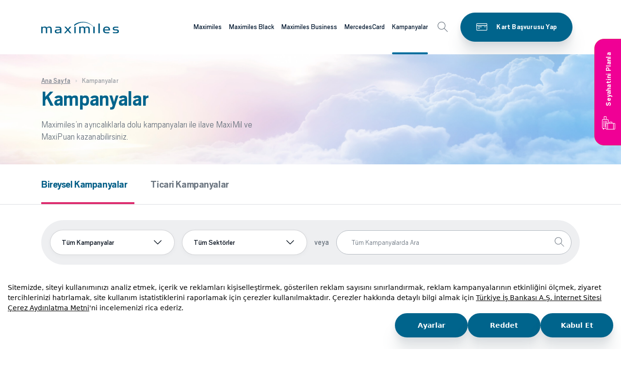

--- FILE ---
content_type: text/html; charset=utf-8
request_url: https://www.maximiles.com.tr/kampanyalar
body_size: 20584
content:
<!DOCTYPE html><html lang=tr><head><meta charset=utf-8><meta name=viewport content="width=device-width, height=device-height, initial-scale=1.0, maximum-scale=5, user-scalable=yes"><meta name=author content=Maximiles><link href="/_assets/css/style.min.css?v=YD7sYOT4N-mRPL8DUt0o72mG46B2lMZMYw9u13wl-VI" as=style rel="stylesheet preload"><link rel=canonical href=https://www.maximiles.com.tr/kampanyalar><link rel=apple-touch-icon sizes=57x57 href=/apple-icon-57x57.png><link rel=apple-touch-icon sizes=60x60 href=/apple-icon-60x60.png><link rel=apple-touch-icon sizes=72x72 href=/apple-icon-72x72.png><link rel=apple-touch-icon sizes=76x76 href=/apple-icon-76x76.png><link rel=apple-touch-icon sizes=114x114 href=/apple-icon-114x114.png><link rel=apple-touch-icon sizes=120x120 href=/apple-icon-120x120.png><link rel=apple-touch-icon sizes=144x144 href=/apple-icon-144x144.png><link rel=apple-touch-icon sizes=152x152 href=/apple-icon-152x152.png><link rel=apple-touch-icon sizes=180x180 href=/apple-icon-180x180.png><link rel=icon type=image/png sizes=192x192 href=/android-icon-192x192.png><link rel=icon type=image/png sizes=32x32 href=/favicon-32x32.png><link rel=icon type=image/png sizes=96x96 href=/favicon-96x96.png><link rel=icon type=image/png sizes=16x16 href=/favicon-16x16.png><link rel=manifest href=/manifest.json><meta name=msapplication-TileColor content=#ffffff><meta name=msapplication-TileImage content=/ms-icon-144x144.png><meta name=theme-color content=#ffffff><title>Kredi Kartı Kampanyalar | Maximiles</title><meta name=description content="Maximiles ile avantajlı Akaryakıt kampanyalarını hemen keşfedin. Akaryakıt kampanyalarını ve detaylarını incelemek için hemen tıkla!"><meta property=og:title content="Kredi Kartı Kampanyalar | Maximiles"><meta property=og:image content=https://www.maximiles.com.tr/_assets/images/maximiles-logo.png><meta property=og:site_name content=Maximiles><meta name=robots content="index, follow, max-snippet:-1, max-video-preview:-1, max-image-preview:large"><script>(function(w,d,s,l,i){w[l]=w[l]||[];w[l].push({'gtm.start':new Date().getTime(),event:'gtm.js'});var f=d.getElementsByTagName(s)[0],j=d.createElement(s),dl=l!='dataLayer'?'&l='+l:'';j.async=true;j.src='https://www.googletagmanager.com/gtm.js?id='+i+dl;f.parentNode.insertBefore(j,f);})(window,document,'script','dataLayer','GTM-TPFB4P');</script><script src=https://bundles.efilli.com/maximiles.com.tr.prod.js></script><script type=application/ld+json>{"@type":"BankOrCreditUnion","@context":"http://schema.org","name":"Maximiles","legalName":"Maximiles","description":"Maximiles, yurt içi ve yurt dışı tüm alışverişlerde kullanabileceğiniz, yaptığınız alışverişlerden belirli oranlarda MaxiMil kazandıran, kazandığınız MaxiMillerle uçak bileti alabileceğiniz bir kredi kartıdır.","url":"https://www.maximiles.com.tr/","Image":"https://www.maximiles.com.tr/_assets/images/maximiles-logo.png","logo":"https://www.maximiles.com.tr/_assets/images/maximiles-logo.png","telephone":"0850-724-07-24","faxNumber":"0212-316-04-04","openingHours":"Mo, Tu, We, Th, Fr 09:00-17:00","memberOf":"Türkiye Bankalar Birliği","currenciesAccepted":"EUR,USD,TRY","priceRange":"0","contactPoint":[{"@type":"ContactPoint","telephone":"0850-724-0-724","contactType":"Müşteri Hizmetleri"}],"address":{"@type":"PostalAddress","addressLocality":"İstanbul","addressRegion":"TR","streetAddress":"İş Kuleleri Levent/İstanbul","postalCode":"34330"},"sameAs":["https://x.com/maximileskart","https://www.facebook.com/MaximilesKart","https://www.instagram.com/maximileskart/","https://tr.pinterest.com/maximumkart/","https://tr.pinterest.com/maximileskart/"]}</script><script>(function(){var g,e,r,a=window,l=document,t=arguments,s='script',cx=['init','track','subscribe','version','indentify'],sx,gx=function(){var x,i=this;for(i._q=[],x=0;cx.length>x;x++)
(function(x){i[x]=function(){return(i._q.push([x].concat(Array.prototype.slice.call(arguments,0))),i);};})(cx[x]);};for(a._gt=a._gt||{},g=0;t.length>g;t++)
a._gt[t[g]]=a[t[g]]=a[t[g]]||new gx();(e=l.createElement(s)),(e.async=1),(e.src='https://cdn.thequin.ai/lib/v2/geralt.min.js'),(r=l.getElementsByTagName(s)[0]),r.parentNode.insertBefore(e,r);})('geralt');geralt.init({debug:true,name:'Maximiles'});</script><body><a id=skip-nav href=#page-content>Skip to content</a><div id=overlay class=overlay></div><div id=overlay-another class=overlay></div><header class=header><div class=mobile-top><a class="btn btn-icon-left btn-primary" href="https://www.isbank.com.tr/kredi-karti-basvuru/?productId=2&amp;site=maximiles" target=_blank> <span>Kart Başvurusu Yap</span> <i class="icon icon-cards"></i> </a> <a class="btn btn-icon-left btn-pink" href="https://www.pazaramatatil.com/?referer=maximiles_web" target=_blank> <span>Seyahatini Planla</span> <i class="icon icon-tatil"></i> </a></div><div class=container><a class=logo href="/" data-dataroid-label=header-logo> <svg xmlns=http://www.w3.org/2000/svg width=160 height=24 viewBox="0 0 160 24" role=button><g fill=none fill-rule=evenodd><g transform="translate(-152 -44)"><g><path fill=#005a82 d="M2.866 15.805c0-2.866.323-3.91 3.301-3.91 2.939 0 3.224 1.044 3.224 3.91v7.692h2.869v-7.692c0-2.866.32-3.91 3.292-3.91 2.94 0 3.23 1.044 3.23 3.91v7.692h2.867v-7.984c0-4.563-1.794-5.734-5.126-5.734-2.651 0-3.91.683-4.84 2.247C10.895 10.3 9.355 9.78 7.135 9.78c-2.548 0-3.444.552-4.27 1.854v-1.596H0v13.46h2.866v-7.692zm35.89 6.095v1.597h2.868v-7.756c0-3.715-1.325-5.865-6.383-5.865-2.825 0-4.155.23-5.73.488v2.15c1.608-.225 2.792-.39 5.484-.39 2.97 0 3.653.815 3.76 3.095-1.04.162-2.473.327-4.871.425-3.732.161-5.987.908-5.987 4.037 0 2.968 2.15 4.075 5.662 4.075 2.723 0 4.267-.716 5.196-1.856zm0-4.826v1.568c0 1.76-1.398 2.995-4.55 2.995-2.55 0-3.37-.586-3.37-2.084 0-1.598.928-1.92 3.224-2.018 2.222-.101 3.621-.23 4.695-.461zm8.32 6.423h3.115l3.657-4.337.755-.878s.391.424.754.878l3.62 4.337h3.259l-5.77-6.912 5.594-6.548h-3.121l-3.193 3.812c-.282.36-.787.946-.787.946s-.5-.586-.788-.946l-3.227-3.812h-3.261l5.414 6.451-6.02 7.01zm21.078 0h2.869v-13.46h-2.869v13.46zm13.088-7.692c0-2.866.318-3.91 3.292-3.91 2.941 0 3.229 1.044 3.229 3.91v7.692h2.866v-7.692c0-2.866.323-3.91 3.294-3.91 2.941 0 3.229 1.044 3.229 3.91v7.692h2.87v-7.984c0-4.563-1.794-5.734-5.126-5.734-2.653 0-3.91.683-4.842 2.247-.787-1.726-2.329-2.247-4.551-2.247-2.544 0-3.44.552-4.261 1.854v-1.596h-2.873v13.46h2.873v-7.692zm26.065 7.692h2.868v-13.46h-2.868v13.46zm10.538 0h2.866V3.457h-2.866v20.04zm12.617-5.67h11.324v-1.173c0-4.564-2.29-6.875-7.133-6.875-4.156 0-7.169 2.183-7.169 7.036 0 4.956 2.798 6.844 7.92 6.844 2.508 0 3.876-.162 4.948-.292v-2.219c-1.148.133-2.796.263-4.728.263-3.409 0-4.913-.683-5.162-3.584zm8.386-2.15h-8.35c.287-2.935 1.825-3.684 4.265-3.684 2.756 0 3.94.979 4.085 3.684zM160 19.648c0-3.063-1.902-4.102-5.807-4.102-3.264 0-4.087-.327-4.087-1.726 0-1.336.896-1.73 4.16-1.73 2.22 0 3.367.162 4.66.327v-2.18c-1.039-.166-2.44-.297-4.839-.297-3.981 0-6.705.849-6.705 3.843 0 3.133 2.223 4.075 5.917 4.075 3.187 0 3.94.232 3.94 1.763 0 1.366-1.22 1.79-3.872 1.79-2.974 0-4.263-.161-5.517-.36v2.215c1.219.198 2.757.329 5.627.329 4.55 0 6.523-.849 6.523-3.947zM67.97 5.861S74.735-.366 87.32.017c11.817.36 20.24 9.975 20.24 9.975l-.125.389S99.74 1.985 88.061 1.343C76.006.68 67.97 9.032 67.97 9.032v-3.17z" transform="translate(152 44)" /></g></g></g></svg> </a> <nav class=menu id=navigation> <a href=javascript: class=back-menu-second><img class=back-img src=/_assets/images/svg/arrow-left.svg alt=menu>Geri</a><ul class=first-level><li><a class=gaTag-menu-link aria-label="Maximiles kartları hakkında daha fazla bilgi al" aria-haspopup=true href="/">Maximiles</a><div class=mbutton><img src=/_assets/images/svg/arrow-right2.svg alt=menu></div><div class=sub-menu><div class=container><div class="row no-gutters align-items-stretch h-100"><div class=col-lg-4><span class=prev-level-title><a href="/">Maximiles</a></span><ul class="second-level nav nav-tabs" role=tablist><li class=nav-item><a class="sublink gaTag-menu-link" href=/kart-secenekleri> <span>Maximiles Kart Seçenekleri</span> </a> <a class=nav-link id=nav-e93284e5-9781-47fd-9562-4537d6294b53-tab data-toggle=tab href=#nav-e93284e5-9781-47fd-9562-4537d6294b53 role=tab aria-selected=false></a> <img class=mbutton-second src=/_assets/images/svg/arrow-right2.svg alt=menu><ul class=third-level><li class=prev-level-title><a href=/kart-secenekleri>Maximiles Kart Seçenekleri</a><li><a class=sublink href=/maximiles-kredi-karti><span>Maximiles Kredi Kartı</span></a><li><a class=sublink href=/select-kredi-karti><span>Maximiles Select Kredi Kartı</span></a><li><a class=sublink href=/maximilesblack-kart><span>Maximiles Black Kart</span></a><li><a class=sublink href=/maximiles-sanal-kart><span>Maximiles Sanal Kart</span></a></ul><li class=nav-item><a class="sublink gaTag-menu-link" href=/ucus-mili-programi> <span>Maximiles Programı</span> </a> <a class=nav-link id=nav-7b97b432-6375-492c-8681-3516d304b6f0-tab data-toggle=tab href=#nav-7b97b432-6375-492c-8681-3516d304b6f0 role=tab aria-selected=false></a> <img class=mbutton-second src=/_assets/images/svg/arrow-right2.svg alt=menu><ul class=third-level><li class=prev-level-title><a href=/ucus-mili-programi>Maximiles Programı</a><li><a class=sublink href=/nasil-maximil-kazanabilirim><span>MaxiMil Kazanımı</span></a><li><a class=sublink href=/kazanilan-maximillerin-kullanimi><span>Kazanılan MaxiMillerin Kullanımı</span></a><li><a class=sublink href=/avans-maximil><span>Avans MaxiMil</span></a><li><a class=sublink href=/maximil-ile-nasil-ucak-bileti-alirim><span>MaxiMil ile Uçak Bileti Alımı</span></a><li><a class=sublink href=/maximil-ile-otel-rezervasyonu><span>MaxiMil ile Otel Rezervasyonu</span></a><li><a class=sublink href=/maximil-ile-arac-kiralama><span>MaxiMil ile Araç Kiralama</span></a><li><a class=sublink href=/maximile-transferi><span>MaxiMil Transferi</span></a></ul><li class=nav-item><a class="sublink gaTag-menu-link" href=/ayricaliklar> <span>Maximiles Ayrıcalıkları</span> </a> <a class=nav-link id=nav-d5c1bd8f-3231-4be8-8f49-ee5952217ef1-tab data-toggle=tab href=#nav-d5c1bd8f-3231-4be8-8f49-ee5952217ef1 role=tab aria-selected=false></a> <img class=mbutton-second src=/_assets/images/svg/arrow-right2.svg alt=menu><ul class=third-level><li class=prev-level-title><a href=/ayricaliklar>Maximiles Ayrıcalıkları</a><li><a class=sublink href=/kanyon-vale-parking><span>Kanyon</span></a><li><a class=sublink href=/maximiles-kart-havaalani-ayricaliklari><span>Maximiles Havaalanı Ayrıcalıkları</span></a><li><a class=sublink href=/maximiles-bkm-etkinliklerine-ozel-indirimler><span>BKM Etkinliklerine Özel İndirimler!</span></a></ul><li class=nav-item><a class="sublink gaTag-menu-link" href=/ozellikler> <span>Maximiles Özellikleri</span> </a> <a class=nav-link id=nav-66ffa544-7bd6-4079-ab1a-bca6eae55725-tab data-toggle=tab href=#nav-66ffa544-7bd6-4079-ab1a-bca6eae55725 role=tab aria-selected=false></a> <img class=mbutton-second src=/_assets/images/svg/arrow-right2.svg alt=menu><ul class=third-level><li class=prev-level-title><a href=/ozellikler>Maximiles Özellikleri</a><li><a class=sublink href=/bankamatik-karti-ozelligi><span>Maximiles Bankamatik Kartı Özelliği</span></a><li><a class=sublink href=/ek-kart><span>Ek Kart</span></a><li><a class=sublink href=/hizli-ve-teknolojik-alisveris><span>Maximiles ile Hızlı ve Teknolojik Alışveriş</span></a><li><a class=sublink href=/maximiles-talimatlari><span>Maximiles Talimatları</span></a><li><a class=sublink href=/temassiz-odeme><span>Maximiles Temassız Ödeme</span></a><li><a class=sublink href=/maximiles-dijital-kullanim><span>Maximiles Dijital Kullanım</span></a></ul><li class=nav-item><a class="sublink gaTag-menu-link" href=/finansal-ayricaliklar> <span>Maximiles Finansal Ayrıcalıkları</span> </a> <a class=nav-link id=nav-cd280675-d1b8-4db1-ad49-eff2887e75f0-tab data-toggle=tab href=#nav-cd280675-d1b8-4db1-ad49-eff2887e75f0 role=tab aria-selected=false></a> <img class=mbutton-second src=/_assets/images/svg/arrow-right2.svg alt=menu><ul class=third-level><li class=prev-level-title><a href=/finansal-ayricaliklar>Maximiles Finansal Ayrıcalıkları</a><li><a class=sublink href=/kredi-karti-destek-sigortasi><span>Maximiles Kredi Kartı Destek Sigortası</span></a><li><a class=sublink href=/nakit-avans><span>Maximiles Nakit Avans</span></a><li><a class=sublink href=/odeme-erteleme><span>Ödeme - Harcama Erteleme ve Hesaplama </span></a><li><a class=sublink href=/odeme-taksitlendirme><span>İş Bankası Maximiles Kart ile Ödeme Taksitlendirme Avantajları</span></a><li><a class=sublink href=/hesap-ozeti-taksitlendirme><span>Hesap Özeti Taksitlendirme</span></a><li><a class=sublink href=/hesap-ozeti-erteleme><span>Hesap Özeti Erteleme</span></a></ul><li class=nav-item><a class="sublink gaTag-menu-link" href=/maximum-mobil2> <span>Maximum Mobil</span> </a> <a class=nav-link id=nav-ba6421ab-3f71-454d-8aff-4cd5857e2333-tab data-toggle=tab href=#nav-ba6421ab-3f71-454d-8aff-4cd5857e2333 role=tab aria-selected=false></a> <img class=mbutton-second src=/_assets/images/svg/arrow-right2.svg alt=menu><ul class=third-level><li class=prev-level-title><a href=/maximum-mobil2>Maximum Mobil</a><li><a class=sublink href=/kart-basvuru><span>Kart Başvuru</span></a><li><a class=sublink href=/maximum-mobil-indirme-ve-aktivasyon><span>Maximum Mobil İndirme ve Aktivasyon</span></a><li><a class=sublink href=/kartlarim><span>Kartlarım</span></a><li><a class=sublink href=/odemeler><span>Ödemeler</span></a><li><a class=sublink href=/kart-islemlerim><span>Kart İşlemlerim</span></a><li><a class=sublink href=/pazarama><span>Pazarama</span></a></ul></ul></div><div class="col-lg-8 right-area"><div class=tab-content><div class="tab-pane fade" id=nav-e93284e5-9781-47fd-9562-4537d6294b53 role=tabpanel><ul><li><a class=gaTag-menu-link href=/maximiles-kredi-karti>Maximiles Kredi Kartı</a><li><a class=gaTag-menu-link href=/select-kredi-karti>Maximiles Select Kredi Kartı</a><li><a class=gaTag-menu-link href=/maximilesblack-kart>Maximiles Black Kart</a><li><a class=gaTag-menu-link href=/maximiles-sanal-kart>Maximiles Sanal Kart</a></ul></div><div class="tab-pane fade" id=nav-7b97b432-6375-492c-8681-3516d304b6f0 role=tabpanel><ul><li><a class=gaTag-menu-link href=/nasil-maximil-kazanabilirim>MaxiMil Kazanımı</a><li><a class=gaTag-menu-link href=/kazanilan-maximillerin-kullanimi>Kazanılan MaxiMillerin Kullanımı</a><li><a class=gaTag-menu-link href=/avans-maximil>Avans MaxiMil</a><li><a class=gaTag-menu-link href=/maximil-ile-nasil-ucak-bileti-alirim>MaxiMil ile Uçak Bileti Alımı</a><li><a class=gaTag-menu-link href=/maximil-ile-otel-rezervasyonu>MaxiMil ile Otel Rezervasyonu</a><li><a class=gaTag-menu-link href=/maximil-ile-arac-kiralama>MaxiMil ile Araç Kiralama</a><li><a class=gaTag-menu-link href=/maximile-transferi>MaxiMil Transferi</a></ul></div><div class="tab-pane fade" id=nav-d5c1bd8f-3231-4be8-8f49-ee5952217ef1 role=tabpanel><ul><li><a class=gaTag-menu-link href=/kanyon-vale-parking>Kanyon</a><li><a class=gaTag-menu-link href=/maximiles-kart-havaalani-ayricaliklari>Maximiles Havaalanı Ayrıcalıkları</a><li><a class=gaTag-menu-link href=/maximiles-bkm-etkinliklerine-ozel-indirimler>BKM Etkinliklerine Özel İndirimler!</a></ul></div><div class="tab-pane fade" id=nav-66ffa544-7bd6-4079-ab1a-bca6eae55725 role=tabpanel><ul><li><a class=gaTag-menu-link href=/bankamatik-karti-ozelligi>Maximiles Bankamatik Kartı Özelliği</a><li><a class=gaTag-menu-link href=/ek-kart>Ek Kart</a><li><a class=gaTag-menu-link href=/hizli-ve-teknolojik-alisveris>Maximiles ile Hızlı ve Teknolojik Alışveriş</a><li><a class=gaTag-menu-link href=/maximiles-talimatlari>Maximiles Talimatları</a><li><a class=gaTag-menu-link href=/temassiz-odeme>Maximiles Temassız Ödeme</a><li><a class=gaTag-menu-link href=/maximiles-dijital-kullanim>Maximiles Dijital Kullanım</a></ul></div><div class="tab-pane fade" id=nav-cd280675-d1b8-4db1-ad49-eff2887e75f0 role=tabpanel><ul><li><a class=gaTag-menu-link href=/kredi-karti-destek-sigortasi>Maximiles Kredi Kartı Destek Sigortası</a><li><a class=gaTag-menu-link href=/nakit-avans>Maximiles Nakit Avans</a><li><a class=gaTag-menu-link href=/odeme-erteleme>Ödeme - Harcama Erteleme ve Hesaplama </a><li><a class=gaTag-menu-link href=/odeme-taksitlendirme>İş Bankası Maximiles Kart ile Ödeme Taksitlendirme Avantajları</a><li><a class=gaTag-menu-link href=/hesap-ozeti-taksitlendirme>Hesap Özeti Taksitlendirme</a><li><a class=gaTag-menu-link href=/hesap-ozeti-erteleme>Hesap Özeti Erteleme</a></ul></div><div class="tab-pane fade" id=nav-ba6421ab-3f71-454d-8aff-4cd5857e2333 role=tabpanel><ul><li><a class=gaTag-menu-link href=/kart-basvuru>Kart Başvuru</a><li><a class=gaTag-menu-link href=/maximum-mobil-indirme-ve-aktivasyon>Maximum Mobil İndirme ve Aktivasyon</a><li><a class=gaTag-menu-link href=/kartlarim>Kartlarım</a><li><a class=gaTag-menu-link href=/odemeler>Ödemeler</a><li><a class=gaTag-menu-link href=/kart-islemlerim>Kart İşlemlerim</a><li><a class=gaTag-menu-link href=/pazarama>Pazarama</a></ul></div></div><div class=menu-image style="background-image:url('/medium/Page/Image/fa7bb28d-6016-4a63-acfe-3a0ace76f63a')"><span class=h3>Alışverişinizden mil kazanın ayrıcalıkların tadını çıkarın!</span> <a class="menu-btn btn btn-white btn-icon-left gaTag-kart-basvurusu-yap" href="https://www.isbank.com.tr/kredi-karti-basvuru/?productId=2&amp;site=maximiles" target=_blank rel=nofollow> <span>Kart Başvurusu Yap</span> <i class="icon icon-cards"></i> </a></div></div></div></div></div><li><a class=gaTag-menu-link aria-label="Maximiles kartları hakkında daha fazla bilgi al" aria-haspopup=true href=/maximilesblack>Maximiles Black</a><div class=mbutton><img src=/_assets/images/svg/arrow-right2.svg alt=menu></div><div class=sub-menu><div class=container><div class="row no-gutters align-items-stretch h-100"><div class=col-lg-4><span class=prev-level-title><a href=/maximilesblack>Maximiles Black</a></span><ul class="second-level nav nav-tabs" role=tablist><li class=nav-item><a class="sublink gaTag-menu-link" href=/maximilesblack-kart-nedir> <span>Maximiles Black Nedir?</span> </a> <a class=nav-link id=nav-80eb7753-f605-4899-aeed-4a4809670563-tab data-toggle=tab href=#nav-80eb7753-f605-4899-aeed-4a4809670563 role=tab aria-selected=false></a> <img class=mbutton-second src=/_assets/images/svg/arrow-right2.svg alt=menu><li class=nav-item><a class="sublink gaTag-menu-link" href=/maximilesblack-ucus-mili-programi> <span>Maximiles Black Programı</span> </a> <a class=nav-link id=nav-0892f3f1-ebe6-4d7f-a88a-9ff6d2174c57-tab data-toggle=tab href=#nav-0892f3f1-ebe6-4d7f-a88a-9ff6d2174c57 role=tab aria-selected=false></a> <img class=mbutton-second src=/_assets/images/svg/arrow-right2.svg alt=menu><ul class=third-level><li class=prev-level-title><a href=/maximilesblack-ucus-mili-programi>Maximiles Black Programı</a><li><a class=sublink href=/maximilesblack-ile-nasil-maximil-kazanabilirim><span>Maximiles Black ile MaxiMil Kazanımı</span></a><li><a class=sublink href=/maximilesblack-kazanilan-maximillerin-kullanimi><span>Maximiles Black ile Kazanılan MaxiMillerin Kullanımı</span></a><li><a class=sublink href=/maximilesblack-avans-maximil><span>Maximiles Black Avans MaxiMil</span></a><li><a class=sublink href=/maximil><span>Maximiles Black ile MaxiMil Transferi</span></a></ul><li class=nav-item><a class="sublink gaTag-menu-link" href=/maximilesblack-ayricaliklari> <span>Maximiles Black Ayrıcalıkları</span> </a> <a class=nav-link id=nav-079d5b30-1abd-4a08-bf2d-5bed955748b1-tab data-toggle=tab href=#nav-079d5b30-1abd-4a08-bf2d-5bed955748b1 role=tab aria-selected=false></a> <img class=mbutton-second src=/_assets/images/svg/arrow-right2.svg alt=menu><ul class=third-level><li class=prev-level-title><a href=/maximilesblack-ayricaliklari>Maximiles Black Ayrıcalıkları</a><li><a class=sublink href=/havaalani-ayricaliklari-2><span>Maximiles Black’le Havaalanı Ayrıcalıkları</span></a><li><a class=sublink href=/kanyon-vale-parking-hizmetinde-ozel-indirimler><span>Kanyon Vale Hizmetinde Özel İndirimler!</span></a><li><a class=sublink href=/bkm-etkinlikleri-biletlerinde-ozel-indirimler><span>BKM Etkinlikleri Biletlerinde Özel İndirimler!</span></a><li><a class=sublink href=/maximiles-black-ile-myvisa-ayricaliklari><span>Maximiles Black ile my Visa Ayrıcalıkları!</span></a><li><a class=sublink href=/the-bodrum-cup-maximiles-black-ile-bodrum-da><span>The Bodrum Cup, Maximiles Black ile Bodrum&#x27;da!</span></a></ul><li class=nav-item><a class="sublink gaTag-menu-link" href=/maximilesblack-ozellikleri> <span>Maximiles Black Özellikleri</span> </a> <a class=nav-link id=nav-ace659aa-6baa-44f0-a7a8-0c8cd93adc7a-tab data-toggle=tab href=#nav-ace659aa-6baa-44f0-a7a8-0c8cd93adc7a role=tab aria-selected=false></a> <img class=mbutton-second src=/_assets/images/svg/arrow-right2.svg alt=menu><ul class=third-level><li class=prev-level-title><a href=/maximilesblack-ozellikleri>Maximiles Black Özellikleri</a><li><a class=sublink href=/maximilesblack-bankamatik-karti-ozelligi><span>Bankamatik Kartı Özelliği</span></a><li><a class=sublink href=/maximilesblack-hizli-ve-teknolojik-alisveris><span>Hızlı ve Teknolojik Alışveriş</span></a><li><a class=sublink href=/maximilesblack-talimatlari><span>Maximiles Black Talimatları</span></a><li><a class=sublink href=/maximilesblack-temassiz-odeme><span>Temassız Ödeme</span></a><li><a class=sublink href=/dijital-kullanim><span>Maximiles Black Dijital Kullanım</span></a></ul></ul></div><div class="col-lg-8 right-area"><div class=tab-content><div class="tab-pane fade" id=nav-0892f3f1-ebe6-4d7f-a88a-9ff6d2174c57 role=tabpanel><ul><li><a class=gaTag-menu-link href=/maximilesblack-ile-nasil-maximil-kazanabilirim>Maximiles Black ile MaxiMil Kazanımı</a><li><a class=gaTag-menu-link href=/maximilesblack-kazanilan-maximillerin-kullanimi>Maximiles Black ile Kazanılan MaxiMillerin Kullanımı</a><li><a class=gaTag-menu-link href=/maximilesblack-avans-maximil>Maximiles Black Avans MaxiMil</a><li><a class=gaTag-menu-link href=/maximil>Maximiles Black ile MaxiMil Transferi</a></ul></div><div class="tab-pane fade" id=nav-079d5b30-1abd-4a08-bf2d-5bed955748b1 role=tabpanel><ul><li><a class=gaTag-menu-link href=/havaalani-ayricaliklari-2>Maximiles Black’le Havaalanı Ayrıcalıkları</a><li><a class=gaTag-menu-link href=/kanyon-vale-parking-hizmetinde-ozel-indirimler>Kanyon Vale Hizmetinde Özel İndirimler!</a><li><a class=gaTag-menu-link href=/bkm-etkinlikleri-biletlerinde-ozel-indirimler>BKM Etkinlikleri Biletlerinde Özel İndirimler!</a><li><a class=gaTag-menu-link href=/maximiles-black-ile-myvisa-ayricaliklari>Maximiles Black ile my Visa Ayrıcalıkları!</a><li><a class=gaTag-menu-link href=/the-bodrum-cup-maximiles-black-ile-bodrum-da>The Bodrum Cup, Maximiles Black ile Bodrum&#x27;da!</a></ul></div><div class="tab-pane fade" id=nav-ace659aa-6baa-44f0-a7a8-0c8cd93adc7a role=tabpanel><ul><li><a class=gaTag-menu-link href=/maximilesblack-bankamatik-karti-ozelligi>Bankamatik Kartı Özelliği</a><li><a class=gaTag-menu-link href=/maximilesblack-hizli-ve-teknolojik-alisveris>Hızlı ve Teknolojik Alışveriş</a><li><a class=gaTag-menu-link href=/maximilesblack-talimatlari>Maximiles Black Talimatları</a><li><a class=gaTag-menu-link href=/maximilesblack-temassiz-odeme>Temassız Ödeme</a><li><a class=gaTag-menu-link href=/dijital-kullanim>Maximiles Black Dijital Kullanım</a></ul></div></div><div class=menu-image style="background-image:url('/medium/Page/Image/c3757d30-4c05-4447-9f8e-9c8999877221')"><span class=h3>Alışverişlerinizden mil kazanın ayrıcalıkların tadını çıkarın!</span> <a class="menu-btn btn btn-white btn-icon-left gaTag-kart-basvurusu-yap" href="https://www.isbank.com.tr/kredi-karti-basvuru/?productId=18&amp;site=maximiles" target=_blank rel=nofollow> <span>Kart Başvurusu Yap</span> <i class=icon></i> </a></div></div></div></div></div><li><a class=gaTag-menu-link aria-label="Maximiles kartları hakkında daha fazla bilgi al" aria-haspopup=true href=/maximiles-business>Maximiles Business</a><div class=mbutton><img src=/_assets/images/svg/arrow-right2.svg alt=menu></div><div class=sub-menu><div class=container><div class="row no-gutters align-items-stretch h-100"><div class=col-lg-4><span class=prev-level-title><a href=/maximiles-business>Maximiles Business</a></span><ul class="second-level nav nav-tabs" role=tablist><li class=nav-item><a class="sublink gaTag-menu-link" href=/maximiles-business-nedir> <span>Maximiles Business Nedir?</span> </a> <a class=nav-link id=nav-c3d94138-921a-4ede-99db-236412662eee-tab data-toggle=tab href=#nav-c3d94138-921a-4ede-99db-236412662eee role=tab aria-selected=false></a> <img class=mbutton-second src=/_assets/images/svg/arrow-right2.svg alt=menu><li class=nav-item><a class="sublink gaTag-menu-link" href=/maximiles-business-a-kimler-basvurabilir> <span>Maximiles Business&#x27;a Kimler Başvurabilir?</span> </a> <a class=nav-link id=nav-49a73bc9-3a07-46fe-817c-3d5cbe7207af-tab data-toggle=tab href=#nav-49a73bc9-3a07-46fe-817c-3d5cbe7207af role=tab aria-selected=false></a> <img class=mbutton-second src=/_assets/images/svg/arrow-right2.svg alt=menu><li class=nav-item><a class="sublink gaTag-menu-link" href=/maximiles-business-kart-secenekleri> <span>Maximiles Business Kart Seçenekleri</span> </a> <a class=nav-link id=nav-ad46651f-2e3c-4577-8f10-fd30f0fe3574-tab data-toggle=tab href=#nav-ad46651f-2e3c-4577-8f10-fd30f0fe3574 role=tab aria-selected=false></a> <img class=mbutton-second src=/_assets/images/svg/arrow-right2.svg alt=menu><ul class=third-level><li class=prev-level-title><a href=/maximiles-business-kart-secenekleri>Maximiles Business Kart Seçenekleri</a><li><a class=sublink href=/maximiles-business-kredi-karti><span>Maximiles Business Kredi Kartı</span></a><li><a class=sublink href=/maximiles-tim-ihracatci-kart><span>Maximiles TİM İhracatçı Kart</span></a><li><a class=sublink href=/ktto-logolu-maximiles-business-kart><span>KTTO Logolu Maximiles Business Kart</span></a></ul><li class=nav-item><a class="sublink gaTag-menu-link" href=/maximiles-business-mil-programi> <span>Maximiles Business Mil Programı</span> </a> <a class=nav-link id=nav-347de11a-8f00-4adb-8e23-fc04e2f82ada-tab data-toggle=tab href=#nav-347de11a-8f00-4adb-8e23-fc04e2f82ada role=tab aria-selected=false></a> <img class=mbutton-second src=/_assets/images/svg/arrow-right2.svg alt=menu><ul class=third-level><li class=prev-level-title><a href=/maximiles-business-mil-programi>Maximiles Business Mil Programı</a><li><a class=sublink href=/maximiles-business-ucus-mili-kazanma><span>Maximiles Business ile Uçuş Mili Kazanma</span></a><li><a class=sublink href=/kazanilan-bussiness-millerin-kullanimi><span>Kazanılan Business Millerin Kullanımı</span></a><li><a class=sublink href=/maximiles-business-ucak-biletini-nasil-alirim><span>Uçak Biletini Nasıl Alırım?</span></a><li><a class=sublink href=/ucus-programi-genel-kurallari><span>Uçuş Programı Genel Kuralları</span></a></ul><li class=nav-item><a class="sublink gaTag-menu-link" href=/maximiles-business-ayricaliklari> <span>Maximiles Business Ayrıcalıkları</span> </a> <a class=nav-link id=nav-f12bbae0-7bf1-48f8-b523-a00df87a9cdd-tab data-toggle=tab href=#nav-f12bbae0-7bf1-48f8-b523-a00df87a9cdd role=tab aria-selected=false></a> <img class=mbutton-second src=/_assets/images/svg/arrow-right2.svg alt=menu><ul class=third-level><li class=prev-level-title><a href=/maximiles-business-ayricaliklari>Maximiles Business Ayrıcalıkları</a><li><a class=sublink href=/maximiles-business-yetkilendirme><span>Yetkilendirme</span></a><li><a class=sublink href=/maximiles-business-guvenli-alisveris><span>Online Alışveriş</span></a><li><a class=sublink href=/ticari-sanal-kart><span>Ticari Sanal Kart</span></a><li><a class=sublink href=/raporlamalar><span>Raporlamalar</span></a><li><a class=sublink href=/vergi-odemeleri><span>Vergi Ödemeleri</span></a><li><a class=sublink href=/kaybolma-ve-calinma><span>Kaybolma ve Çalınma</span></a><li><a class=sublink href=/sosyal-guvenlik-kurumu-sgk-odemeleri><span>Sosyal Güvenlik Kurumu (SGK) Ödemeleri</span></a></ul><li class=nav-item><a class="sublink gaTag-menu-link" href=/maximiles-business-ozellikleri> <span>Maximiles Business Özellikleri</span> </a> <a class=nav-link id=nav-f8618cac-84ab-4039-8ddb-6a10030789e8-tab data-toggle=tab href=#nav-f8618cac-84ab-4039-8ddb-6a10030789e8 role=tab aria-selected=false></a> <img class=mbutton-second src=/_assets/images/svg/arrow-right2.svg alt=menu><ul class=third-level><li class=prev-level-title><a href=/maximiles-business-ozellikleri>Maximiles Business Özellikleri</a><li><a class=sublink href=/maximiles-business-temassiz-odeme><span>Maximiles Business ile Temassız Ödeme</span></a><li><a class=sublink href=/maximum-isyerim-maximiles-business-islemleri><span>Maximum İşyerim Maximiles Business İşlemleri</span></a><li><a class=sublink href=/duzenli-odeme-talimatlar><span>Düzenli Ödeme Talimatlar</span></a><li><a class=sublink href=/faiz-ve-ucretler><span>Faiz ve Ücretler</span></a></ul><li class=nav-item><a class="sublink gaTag-menu-link" href=/maximiles-business-finansal-ayricaliklar> <span>Maximiles Business Finansal Ayrıcalıkları</span> </a> <a class=nav-link id=nav-f364a2f4-29cc-4487-959f-c60fa61e7a8f-tab data-toggle=tab href=#nav-f364a2f4-29cc-4487-959f-c60fa61e7a8f role=tab aria-selected=false></a> <img class=mbutton-second src=/_assets/images/svg/arrow-right2.svg alt=menu><ul class=third-level><li class=prev-level-title><a href=/maximiles-business-finansal-ayricaliklar>Maximiles Business Finansal Ayrıcalıkları</a><li><a class=sublink href=/maximiles-business-taksitli-nakit-avans><span>Taksitli Nakit Avans</span></a><li><a class=sublink href=/maximiles-business-nakit-avans><span>Nakit Avans</span></a><li><a class=sublink href=/maximiles-business-taksit-ekle><span>Taksit Ekle</span></a><li><a class=sublink href=/maximiles-business-hesap-ozeti-taksitlendirme><span>Hesap Özeti Taksitlendirme</span></a><li><a class=sublink href=/maximiles-business-hesap-ozeti-erteleme><span>Hesap Özeti Erteleme</span></a></ul></ul></div><div class="col-lg-8 right-area"><div class=tab-content><div class="tab-pane fade" id=nav-ad46651f-2e3c-4577-8f10-fd30f0fe3574 role=tabpanel><ul><li><a class=gaTag-menu-link href=/maximiles-business-kredi-karti>Maximiles Business Kredi Kartı</a><li><a class=gaTag-menu-link href=/maximiles-tim-ihracatci-kart>Maximiles TİM İhracatçı Kart</a><li><a class=gaTag-menu-link href=/ktto-logolu-maximiles-business-kart>KTTO Logolu Maximiles Business Kart</a></ul></div><div class="tab-pane fade" id=nav-347de11a-8f00-4adb-8e23-fc04e2f82ada role=tabpanel><ul><li><a class=gaTag-menu-link href=/maximiles-business-ucus-mili-kazanma>Maximiles Business ile Uçuş Mili Kazanma</a><li><a class=gaTag-menu-link href=/kazanilan-bussiness-millerin-kullanimi>Kazanılan Business Millerin Kullanımı</a><li><a class=gaTag-menu-link href=/maximiles-business-ucak-biletini-nasil-alirim>Uçak Biletini Nasıl Alırım?</a><li><a class=gaTag-menu-link href=/ucus-programi-genel-kurallari>Uçuş Programı Genel Kuralları</a></ul></div><div class="tab-pane fade" id=nav-f12bbae0-7bf1-48f8-b523-a00df87a9cdd role=tabpanel><ul><li><a class=gaTag-menu-link href=/maximiles-business-yetkilendirme>Yetkilendirme</a><li><a class=gaTag-menu-link href=/maximiles-business-guvenli-alisveris>Online Alışveriş</a><li><a class=gaTag-menu-link href=/ticari-sanal-kart>Ticari Sanal Kart</a><li><a class=gaTag-menu-link href=/raporlamalar>Raporlamalar</a><li><a class=gaTag-menu-link href=/vergi-odemeleri>Vergi Ödemeleri</a><li><a class=gaTag-menu-link href=/kaybolma-ve-calinma>Kaybolma ve Çalınma</a><li><a class=gaTag-menu-link href=/sosyal-guvenlik-kurumu-sgk-odemeleri>Sosyal Güvenlik Kurumu (SGK) Ödemeleri</a></ul></div><div class="tab-pane fade" id=nav-f8618cac-84ab-4039-8ddb-6a10030789e8 role=tabpanel><ul><li><a class=gaTag-menu-link href=/maximiles-business-temassiz-odeme>Maximiles Business ile Temassız Ödeme</a><li><a class=gaTag-menu-link href=/maximum-isyerim-maximiles-business-islemleri>Maximum İşyerim Maximiles Business İşlemleri</a><li><a class=gaTag-menu-link href=/duzenli-odeme-talimatlar>Düzenli Ödeme Talimatlar</a><li><a class=gaTag-menu-link href=/faiz-ve-ucretler>Faiz ve Ücretler</a></ul></div><div class="tab-pane fade" id=nav-f364a2f4-29cc-4487-959f-c60fa61e7a8f role=tabpanel><ul><li><a class=gaTag-menu-link href=/maximiles-business-taksitli-nakit-avans>Taksitli Nakit Avans</a><li><a class=gaTag-menu-link href=/maximiles-business-nakit-avans>Nakit Avans</a><li><a class=gaTag-menu-link href=/maximiles-business-taksit-ekle>Taksit Ekle</a><li><a class=gaTag-menu-link href=/maximiles-business-hesap-ozeti-taksitlendirme>Hesap Özeti Taksitlendirme</a><li><a class=gaTag-menu-link href=/maximiles-business-hesap-ozeti-erteleme>Hesap Özeti Erteleme</a></ul></div></div><div class=menu-image style="background-image:url('/medium/Page/Image/44b02474-8f0a-4ef7-92b8-1406ba7aecc7')"><span class=h3>Alışverişinizden mil kazanın ayrıcalıkların tadını çıkarın!</span></div></div></div></div></div><li><a class=gaTag-menu-link aria-label="Maximiles kartları hakkında daha fazla bilgi al" aria-haspopup=true href=/mercedescard>MercedesCard</a><div class=mbutton><img src=/_assets/images/svg/arrow-right2.svg alt=menu></div><div class=sub-menu><div class=container><div class="row no-gutters align-items-stretch h-100"><div class=col-lg-4><span class=prev-level-title><a href=/mercedescard>MercedesCard</a></span><ul class="second-level nav nav-tabs" role=tablist><li class=nav-item><a class="sublink gaTag-menu-link" href=/mercedescard-nedir> <span>MercedesCard Nedir?</span> </a> <a class=nav-link id=nav-c5f3009b-ab65-4658-b780-cb4fdb2557d3-tab data-toggle=tab href=#nav-c5f3009b-ab65-4658-b780-cb4fdb2557d3 role=tab aria-selected=false></a> <img class=mbutton-second src=/_assets/images/svg/arrow-right2.svg alt=menu><li class=nav-item><a class="sublink gaTag-menu-link" href=/mercedescard-a-kimler-basvurabilir> <span>MercedesCard&#x27;a Kimler Başvurabilir?</span> </a> <a class=nav-link id=nav-0b27f470-493b-4c28-858d-a92217c41eb6-tab data-toggle=tab href=#nav-0b27f470-493b-4c28-858d-a92217c41eb6 role=tab aria-selected=false></a> <img class=mbutton-second src=/_assets/images/svg/arrow-right2.svg alt=menu><li class=nav-item><a class="sublink gaTag-menu-link" href=/mercedescard-ucus-programi> <span>MercedesCard Programı</span> </a> <a class=nav-link id=nav-95b0e985-372a-4173-96fb-6e4d53b48e02-tab data-toggle=tab href=#nav-95b0e985-372a-4173-96fb-6e4d53b48e02 role=tab aria-selected=false></a> <img class=mbutton-second src=/_assets/images/svg/arrow-right2.svg alt=menu><ul class=third-level><li class=prev-level-title><a href=/mercedescard-ucus-programi>MercedesCard Programı</a><li><a class=sublink href=/maximil-kazanimi><span>MercedesCard ile MaxiMil Kazanımı</span></a><li><a class=sublink href=/mercedescard-ile-kazanilan-maximillerin-kullanimi><span>MercedesCard ile Kazanılan MaxiMillerin Kullanımı</span></a><li><a class=sublink href=/mercedescard-ile-avans-maximil><span>MercedesCard ile Avans MaxiMil</span></a><li><a class=sublink href=/maximil-transferi><span>MercedesCard ile MaxiMil Transferi</span></a></ul><li class=nav-item><a class="sublink gaTag-menu-link" href=/mercedescard-ayricaliklari> <span>MercedesCard Ayrıcalıkları</span> </a> <a class=nav-link id=nav-e71174c8-3db2-491d-b81b-6de4efd7a2e6-tab data-toggle=tab href=#nav-e71174c8-3db2-491d-b81b-6de4efd7a2e6 role=tab aria-selected=false></a> <img class=mbutton-second src=/_assets/images/svg/arrow-right2.svg alt=menu><ul class=third-level><li class=prev-level-title><a href=/mercedescard-ayricaliklari>MercedesCard Ayrıcalıkları</a><li><a class=sublink href=/mercedescard-ozel-hizmet-ayricaliklari><span>Özel Hizmet Ayrıcalıkları</span></a><li><a class=sublink href=/petrol-ofisi-nde-indirim><span>Petrol Ofisi&#x27;nde İndirim</span></a><li><a class=sublink href=/mercedes-kanyon><span>Kanyon Vale Hizmeti</span></a><li><a class=sublink href=/mercedescard-havaalani-ayricaliklari><span>MercedesCard Havaalanı Ayrıcalıkları</span></a><li><a class=sublink href=/mercedescard-ile-bkm-etkinlik-biletlerinde-ozel-indirimler><span>MercedesCard ile BKM Etkinlik Biletlerinde Özel İndirimler!</span></a></ul></ul></div><div class="col-lg-8 right-area"><div class=tab-content><div class="tab-pane fade" id=nav-95b0e985-372a-4173-96fb-6e4d53b48e02 role=tabpanel><ul><li><a class=gaTag-menu-link href=/maximil-kazanimi>MercedesCard ile MaxiMil Kazanımı</a><li><a class=gaTag-menu-link href=/mercedescard-ile-kazanilan-maximillerin-kullanimi>MercedesCard ile Kazanılan MaxiMillerin Kullanımı</a><li><a class=gaTag-menu-link href=/mercedescard-ile-avans-maximil>MercedesCard ile Avans MaxiMil</a><li><a class=gaTag-menu-link href=/maximil-transferi>MercedesCard ile MaxiMil Transferi</a></ul></div><div class="tab-pane fade" id=nav-e71174c8-3db2-491d-b81b-6de4efd7a2e6 role=tabpanel><ul><li><a class=gaTag-menu-link href=/mercedescard-ozel-hizmet-ayricaliklari>Özel Hizmet Ayrıcalıkları</a><li><a class=gaTag-menu-link href=/petrol-ofisi-nde-indirim>Petrol Ofisi&#x27;nde İndirim</a><li><a class=gaTag-menu-link href=/mercedes-kanyon>Kanyon Vale Hizmeti</a><li><a class=gaTag-menu-link href=/mercedescard-havaalani-ayricaliklari>MercedesCard Havaalanı Ayrıcalıkları</a><li><a class=gaTag-menu-link href=/mercedescard-ile-bkm-etkinlik-biletlerinde-ozel-indirimler>MercedesCard ile BKM Etkinlik Biletlerinde Özel İndirimler!</a></ul></div></div><div class=menu-image style="background-image:url('/medium/Page/Image/6fcbeba3-0244-4bd6-98f7-353417f3ab8c')"><span class=h3>Alışverişlerinizden mil kazanın ayrıcalıkların tadını çıkarın!</span> <a class="menu-btn btn btn-white btn-icon-left gaTag-kart-basvurusu-yap" href="https://www.isbank.com.tr/kredi-karti-basvuru/?productId=6&amp;site=maximiles" target=_blank rel=nofollow> <span>Kart Başvurusu Yap</span> <i class=icon></i> </a></div></div></div></div></div><li class=selected><a class=gaTag-menu-link aria-label="Maximiles kartları hakkında daha fazla bilgi al" aria-haspopup=true href=/kampanyalar>Kampanyalar</a></ul></nav><div class=header-right><div class="search noselect"><div class=details><div class=summary><i class="icon icon-search" role=button tabindex=0 data-dataroid-label=search-icon></i><i class="icon icon-close" role=button tabindex=0></i></div><form method=GET action=/arama-sonuclari class="summary-content search-content"><div class=search-input><input type=text placeholder="Ne aramıştınız?" name=q autocomplete=off> <button type=submit class=search-btn><img class=icon src=/_assets/images/svg/search.svg alt=search></button></div><p class=title>Sık Arananlar<div class=search-tags><a class=search-tag href="/arama-sonuclari?q=Mil+Kazanma">Mil Kazanma</a> <a class=search-tag href="/arama-sonuclari?q=U%c3%a7ak+Bileti">Uçak Bileti</a> <a class=search-tag href="/arama-sonuclari?q=Seyahat">Seyahat</a> <a class=search-tag href="/arama-sonuclari?q=Mil+Harcama">Mil Harcama</a></div></form></div><div class=search-menu></div></div><div class=menu-btn><a class="btn btn-icon-left btn-primary" href="https://www.isbank.com.tr/kredi-karti-basvuru/?productId=2&amp;site=maximiles" target=_blank> <span>Kart Başvurusu Yap</span> <i class="icon icon-cards"></i> </a> <a class="btn btn-icon-left btn-pink" href="https://www.pazaramatatil.com/?referer=maximiles_web" target=_blank> <span>Seyahatini Planla</span> <i class="icon icon-tatil"></i> </a></div><div class="hamburger hamburger--squeeze" tabindex=0 aria-label=Menu role=button aria-controls=navigation><div class=hamburger-box><div class=hamburger-inner></div></div></div></div></div></header><main class=page-content><div class="subpage campaign-page"><input type=hidden id=base-url value=/kampanyalar><div class="subpage-header lazyload bglazyload" data-bg=/_assets/images/subpage-bg@2x.jpg><div class=container><div class=breadcrumb><div class=li><a class=breadcrumb-item href="/"> <span class=name>Ana Sayfa</span> </a></div><span class=breadcrumb-item> Kampanyalar </span></div><div class=row><div class=col-lg-5><h1 class=page-title>Kampanyalar</h1><p class=subpage-header-text>Maximiles’ın ayrıcalıklarla dolu kampanyaları ile ilave MaxiMil ve MaxiPuan kazanabilirsiniz.</div></div></div></div><section class="section landing"><div class=landing-navigate><div class=container><a href=/kampanyalar class="navigate-item active">Bireysel Kampanyalar</a> <a href=/ticari-kampanyalar class=navigate-item>Ticari Kampanyalar</a></div></div><div class=landing-category data-module=CampaignToggle><div class=container><div class=campaign-mobile-filter><a class="btn btn-pink campaign-toggle w-100 btn-icon-right mb-4 d-flex d-lg-none" role=button href=javascript:>Detaylı Filtrele <img src=/_assets/images/svg/filter.svg></a><div class=campaign-search-jumbotron><div class="filter-title d-flex d-lg-none"><span>Detaylı Filtrele</span><a class="category-close d-flex d-lg-none" href=javascript:><em class="icon icon-close" role=button tabindex=0></em></a></div><div class="row align-items-center"><div class="item col-lg-3 mb-4 mb-lg-0"><div class=selection-panel data-all-text="Tüm Kampanyalar"><div class="title category-filter-title"><label>Tüm Kampanyalar</label> <i class="icon icon-arrow-down"></i></div><div class=items><div class="item checkbox"><input type=checkbox class=category-filter value=871cb2bd-eb43-4048-ac9a-5639e3348ef6 id=871cb2bd-eb43-4048-ac9a-5639e3348ef6 data-url=maximiles-black-kampanyalari> <label for=871cb2bd-eb43-4048-ac9a-5639e3348ef6>Maximiles Black Kampanyaları</label></div><div class="item checkbox"><input type=checkbox class=category-filter value=6d768c81-9556-4cb9-8eb5-a9770b099655 id=6d768c81-9556-4cb9-8eb5-a9770b099655 data-url=mercedescard-kampanyalari> <label for=6d768c81-9556-4cb9-8eb5-a9770b099655>MercedesCard Kampanyaları</label></div><div class="item checkbox"><input type=checkbox class=category-filter value=047dc10a-ccaf-43f1-b5a9-7d0f6a4d6b19 id=047dc10a-ccaf-43f1-b5a9-7d0f6a4d6b19 data-url=ilave-taksit-kampanyalari> <label for=047dc10a-ccaf-43f1-b5a9-7d0f6a4d6b19>İlave Taksit Kampanyaları</label></div><div class="item checkbox"><input type=checkbox class=category-filter value=edac4ac7-75a3-4d70-89a5-3378be77534e id=edac4ac7-75a3-4d70-89a5-3378be77534e data-url=indirim-kampanyalari> <label for=edac4ac7-75a3-4d70-89a5-3378be77534e>İndirim Kampanyaları</label></div><div class="item checkbox"><input type=checkbox class=category-filter value=bc415ed7-74f9-43e8-b496-9b9cf46cea71 id=bc415ed7-74f9-43e8-b496-9b9cf46cea71 data-url=taksitlendirme> <label for=bc415ed7-74f9-43e8-b496-9b9cf46cea71>Taksitlendirme&amp;Erteleme Kampanyaları</label></div><div class="item checkbox"><input type=checkbox class=category-filter value=e08f0ac8-812f-4d6c-bd57-3e2024681b7b id=e08f0ac8-812f-4d6c-bd57-3e2024681b7b data-url=maximil-kampanyalari> <label for=e08f0ac8-812f-4d6c-bd57-3e2024681b7b>MaxiMil Kampanyaları</label></div><div class="item checkbox"><input type=checkbox class=category-filter value=f644400c-d6a4-448e-a6a2-9d9c339f11f2 id=f644400c-d6a4-448e-a6a2-9d9c339f11f2 data-url=maxipuan-kampanyalari> <label for=f644400c-d6a4-448e-a6a2-9d9c339f11f2>MaxiPuan Kampanyaları </label></div><div class="item checkbox"><input type=checkbox class=category-filter value=8ff0877e-5710-4dab-9185-c5cc6478aedd id=8ff0877e-5710-4dab-9185-c5cc6478aedd data-url=temassiz-ve-mobil-odeme-kampanyalari> <label for=8ff0877e-5710-4dab-9185-c5cc6478aedd>Temassız ve Mobil Ödeme Kampanyaları</label></div><div class="item checkbox"><input type=checkbox class=category-filter value=61faad4c-4666-4dea-b19f-a925fa8c5a86 id=61faad4c-4666-4dea-b19f-a925fa8c5a86 data-url=tum-kampanyalar> <label for=61faad4c-4666-4dea-b19f-a925fa8c5a86>Tüm Kampanyalar</label></div><div class="item checkbox"><input type=checkbox class=category-filter value=e91a3183-e5da-4f42-b1ed-1b2d0e5e2e17 id=e91a3183-e5da-4f42-b1ed-1b2d0e5e2e17 data-url=diger-kampanyalar> <label for=e91a3183-e5da-4f42-b1ed-1b2d0e5e2e17>Diğer Kampanyalar</label></div><div class="item checkbox"><input type=checkbox class=category-filter value=67237d85-bb28-4f20-977d-55d0296ed9cb id=67237d85-bb28-4f20-977d-55d0296ed9cb data-url=maximum-mobil-kampanyalari> <label for=67237d85-bb28-4f20-977d-55d0296ed9cb>Maximum Mobil Kampanyaları</label></div><div class="item checkbox"><input type=checkbox class=category-filter value=a3442e42-e0e4-4a6f-961b-2555e465c520 id=a3442e42-e0e4-4a6f-961b-2555e465c520 data-url=bankamatik-karti-kampanyalari> <label for=a3442e42-e0e4-4a6f-961b-2555e465c520>Bankamatik Kartı Kampanyaları</label></div><div class="item checkbox"><input type=checkbox class=category-filter value=5fc19508-98a0-4954-b604-4afe38582d95 id=5fc19508-98a0-4954-b604-4afe38582d95 data-url=maximum-kart-kampanyalari> <label for=5fc19508-98a0-4954-b604-4afe38582d95>Maximum Kart Kampanyaları</label></div><div class="item checkbox"><input type=checkbox class=category-filter value=58389934-fed4-4a77-9b98-4a958f9d0bd4 id=58389934-fed4-4a77-9b98-4a958f9d0bd4 data-url=bireysel-kredi-kampanyalari> <label for=58389934-fed4-4a77-9b98-4a958f9d0bd4>Bireysel Kredi Kampanyaları</label></div></div></div></div><div class="item col-lg-3 mb-4 mb-lg-0"><div class=selection-panel data-all-text="Tüm Sektörler"><div class="title sector-filter-title"><label>Tüm Sektörler</label> <i class="icon icon-arrow-down"></i></div><div class=items><div class="item checkbox"><input type=checkbox class=sector-filter value=e52aeb7a-4d28-423a-903a-7f3653d26499 id=e52aeb7a-4d28-423a-903a-7f3653d26499 data-url=eglence> <label for=e52aeb7a-4d28-423a-903a-7f3653d26499>Eğlence Kampanyaları</label></div><div class="item checkbox"><input type=checkbox class=sector-filter value=1a5ce76d-5e55-40eb-8f49-a1163692f1b3 id=1a5ce76d-5e55-40eb-8f49-a1163692f1b3 data-url=arac-bakim> <label for=1a5ce76d-5e55-40eb-8f49-a1163692f1b3>Araç Bakım Kampanyaları</label></div><div class="item checkbox"><input type=checkbox class=sector-filter value=dc6f66aa-f0a6-4f5d-bdc3-a063fad090b6 id=dc6f66aa-f0a6-4f5d-bdc3-a063fad090b6 data-url=vergi> <label for=dc6f66aa-f0a6-4f5d-bdc3-a063fad090b6>Vergi&amp;Sigorta Kampanyaları</label></div><div class="item checkbox"><input type=checkbox class=sector-filter value=496c3f8f-4adf-4731-9467-9781b929ce40 id=496c3f8f-4adf-4731-9467-9781b929ce40 data-url=veteriner> <label for=496c3f8f-4adf-4731-9467-9781b929ce40>Veteriner&amp;PetShop Kampanyaları </label></div><div class="item checkbox"><input type=checkbox class=sector-filter value=6c0c4a49-84a9-4527-ab8c-84ae5eb03a42 id=6c0c4a49-84a9-4527-ab8c-84ae5eb03a42 data-url=seyahat> <label for=6c0c4a49-84a9-4527-ab8c-84ae5eb03a42>Seyahat Kampanyaları</label></div><div class="item checkbox"><input type=checkbox class=sector-filter value=4002813d-444f-4fec-972a-5af42fb722d1 id=4002813d-444f-4fec-972a-5af42fb722d1 data-url=ticari> <label for=4002813d-444f-4fec-972a-5af42fb722d1>Ticari Kampanyalar</label></div><div class="item checkbox"><input type=checkbox class=sector-filter value=daf9196f-6942-4ca2-9f86-1bd2066c0845 id=daf9196f-6942-4ca2-9f86-1bd2066c0845 data-url=egitim> <label for=daf9196f-6942-4ca2-9f86-1bd2066c0845>Eğitim Kampanyaları</label></div><div class="item checkbox"><input type=checkbox class=sector-filter value=6997d99a-f28e-49b2-8ebe-ec786cb6ccd4 id=6997d99a-f28e-49b2-8ebe-ec786cb6ccd4 data-url=saglik> <label for=6997d99a-f28e-49b2-8ebe-ec786cb6ccd4>Sağlık Kampanyaları</label></div><div class="item checkbox"><input type=checkbox class=sector-filter value=bf97bdd1-9c8f-49d7-b192-a75fc4e2cd70 id=bf97bdd1-9c8f-49d7-b192-a75fc4e2cd70 data-url=yeme-icme> <label for=bf97bdd1-9c8f-49d7-b192-a75fc4e2cd70>Yeme&amp;İçme</label></div><div class="item checkbox"><input type=checkbox class=sector-filter value=7a9a5977-d8cb-4247-8458-bfbac2477957 id=7a9a5977-d8cb-4247-8458-bfbac2477957 data-url=yapi-market> <label for=7a9a5977-d8cb-4247-8458-bfbac2477957>Yapı Sektörü Kampanyalar</label></div><div class="item checkbox"><input type=checkbox class=sector-filter value=23f73593-0ab4-48c0-b776-cc7a0d58d2db id=23f73593-0ab4-48c0-b776-cc7a0d58d2db data-url=giyim-aksesuar> <label for=23f73593-0ab4-48c0-b776-cc7a0d58d2db>Giyim&amp;Aksesuar Kampanyaları</label></div><div class="item checkbox"><input type=checkbox class=sector-filter value=cf3b5e45-3c46-4431-b7d9-4a39b1afba3b id=cf3b5e45-3c46-4431-b7d9-4a39b1afba3b data-url=online-alisveris> <label for=cf3b5e45-3c46-4431-b7d9-4a39b1afba3b>Online Alışveriş Kampanyaları</label></div><div class="item checkbox"><input type=checkbox class=sector-filter value=1d43dacc-4549-4ad8-b8f6-2cac1aa06987 id=1d43dacc-4549-4ad8-b8f6-2cac1aa06987 data-url=kitap-kirtasiye> <label for=1d43dacc-4549-4ad8-b8f6-2cac1aa06987>Kitap&amp;Kırtasiye Kampanyaları</label></div><div class="item checkbox"><input type=checkbox class=sector-filter value=10b51ab2-beba-4358-803b-a8a2ceeff4c4 id=10b51ab2-beba-4358-803b-a8a2ceeff4c4 data-url=deko-mobilya> <label for=10b51ab2-beba-4358-803b-a8a2ceeff4c4>Mobilya ve Dekorasyon Kampanyaları</label></div><div class="item checkbox"><input type=checkbox class=sector-filter value=23818e8f-1751-46d4-b978-d11bdbb39708 id=23818e8f-1751-46d4-b978-d11bdbb39708 data-url=beyaz-esya> <label for=23818e8f-1751-46d4-b978-d11bdbb39708>Beyaz Eşya Kampanyaları </label></div><div class="item checkbox"><input type=checkbox class=sector-filter value=67a55a7a-b8f1-4339-acee-ab0f34246707 id=67a55a7a-b8f1-4339-acee-ab0f34246707 data-url=market-gida> <label for=67a55a7a-b8f1-4339-acee-ab0f34246707>Market&amp;Gıda Kampanyaları</label></div><div class="item checkbox"><input type=checkbox class=sector-filter value=7019be4f-bbfa-4a96-8e2a-39ebc7c02620 id=7019be4f-bbfa-4a96-8e2a-39ebc7c02620 data-url=diger> <label for=7019be4f-bbfa-4a96-8e2a-39ebc7c02620>Diğer Bireysel Kampanyalar</label></div><div class="item checkbox"><input type=checkbox class=sector-filter value=59759303-16c2-4333-9f0a-d7fa5db36cef id=59759303-16c2-4333-9f0a-d7fa5db36cef data-url=akaryakit-otomotiv> <label for=59759303-16c2-4333-9f0a-d7fa5db36cef>Akaryakıt Kampanyaları</label></div><div class="item checkbox"><input type=checkbox class=sector-filter value=4c1e1ec0-7d81-480f-9ce1-a565d21f2b73 id=4c1e1ec0-7d81-480f-9ce1-a565d21f2b73 data-url=elektronik-iletisim> <label for=4c1e1ec0-7d81-480f-9ce1-a565d21f2b73>Elektronik Kampanyaları</label></div><div class="item checkbox"><input type=checkbox class=sector-filter value=6cb38987-a6b4-48ec-8df8-3a785ce19c88 id=6cb38987-a6b4-48ec-8df8-3a785ce19c88 data-url=ev-mobilya-beyaz-esya> <label for=6cb38987-a6b4-48ec-8df8-3a785ce19c88>Ev Mobilya ve Beyaz Eşya Kampanyaları</label></div></div></div></div><div class="item oritem col-lg-auto mb-4 mb-lg-0 text-center"><label class="or mb-0" for="">veya</label></div><div class="item col mb-0 mb-lg-0"><div class="search-input mb-0 w-100"><input type=text class=campaign-search-query placeholder="Tüm Kampanyalarda Ara"><a href=javascript: class="search-btn campaign-search-btn"><img class=icon src=/_assets/images/svg/search.svg alt=search></a></div></div></div></div></div></div></div><div class=container><div class="row search-result"><div class="col-xl-4 col-lg-6 mb-5"><div class=campaign-item><div class=campaign-item-top><a class=image href=/kampanyalar/egitim-odemelerinize-ozel-firsatlar-sizi-bekliyor data-title="Eğitim ödemelerinize özel fırsatlar sizi bekliyor!" data-dataroid-label=campaign-item-image> <img class=img-fluid src=/medium/Campaign/Image/5023ec5f-fda3-4054-ac15-fa3e28fc9dbc alt="Eğitim ödemelerinize özel fırsatlar sizi bekliyor!"> </a><h3 class=title><a href=/kampanyalar/egitim-odemelerinize-ozel-firsatlar-sizi-bekliyor>Eğitim ödemelerinize özel fırsatlar sizi bekliyor!</a></h3></div><div class=inner><p><a href=/kampanyalar/egitim-odemelerinize-ozel-firsatlar-sizi-bekliyor>Eğitim ödemenizi yapmadan önce limitinizi güncellemeyi unutmayın. Limit artış talebinizi İşCep veya Çözüm Merkezi üzerinden iletebilirsiniz.</a><div class="d-flex justify-content-between align-items-center mt-auto"><a href=/kampanyalar/egitim-odemelerinize-ozel-firsatlar-sizi-bekliyor class=more data-dataroid-label=campaign-item-detail>Detaylı Bilgi</a></div></div></div></div><div class="col-xl-4 col-lg-6 mb-5"><div class=campaign-item><div class=campaign-item-top><a class=image href=/kampanyalar/maximiles-inizdan-etsnin-erken-rezervasyon-indirimlerine-ek-aninda-5-indirim-firsati data-title="ETS’deki Seçili Otellerde Anında %5 Ek İndirim Fırsatı!" data-dataroid-label=campaign-item-image> <img class=img-fluid src=/medium/Campaign/Image/4647d374-d9b1-47b1-8b5f-c6f644f978f6 alt="ETS’deki Seçili Otellerde Anında %5 Ek İndirim Fırsatı!"> </a><h3 class=title><a href=/kampanyalar/maximiles-inizdan-etsnin-erken-rezervasyon-indirimlerine-ek-aninda-5-indirim-firsati>ETS’deki Seçili Otellerde Anında %5 Ek İndirim Fırsatı!</a></h3></div><div class=inner><p><a href=/kampanyalar/maximiles-inizdan-etsnin-erken-rezervasyon-indirimlerine-ek-aninda-5-indirim-firsati>Maximiles&#x27;ınızdan ETS’deki Seçili Otellerde Anında %5 Ek İndirim Fırsatı!</a><div class="d-flex justify-content-between align-items-center mt-auto"><a href=/kampanyalar/maximiles-inizdan-etsnin-erken-rezervasyon-indirimlerine-ek-aninda-5-indirim-firsati class=more data-dataroid-label=campaign-item-detail>Detaylı Bilgi</a></div></div></div></div><div class="col-xl-4 col-lg-6 mb-5"><div class=campaign-item><div class=campaign-item-top><a class=image href=/kampanyalar/maximiles-inizdan-etsde-7-500-tlye-varan-maxipuan-firsati data-title="ETS’deki Seçili Oteller ve Turlarda 7.500 TL’ye Varan MaxiPuan Fırsatı!" data-dataroid-label=campaign-item-image> <img class=img-fluid src=/medium/Campaign/Image/e9d038c2-b7e6-49e9-9cbb-e9b82f6836ec alt="ETS’deki Seçili Oteller ve Turlarda 7.500 TL’ye Varan MaxiPuan Fırsatı!"> </a><h3 class=title><a href=/kampanyalar/maximiles-inizdan-etsde-7-500-tlye-varan-maxipuan-firsati>ETS’deki Seçili Oteller ve Turlarda 7.500 TL’ye Varan MaxiPuan Fırsatı!</a></h3></div><div class=inner><p><a href=/kampanyalar/maximiles-inizdan-etsde-7-500-tlye-varan-maxipuan-firsati>Maximiles&#x27;ınızdan ETS’deki Seçili Oteller ve Turlarda 7.500 TL’ye Varan MaxiPuan kazanın.</a><div class="d-flex justify-content-between align-items-center mt-auto"><a href=/kampanyalar/maximiles-inizdan-etsde-7-500-tlye-varan-maxipuan-firsati class=more data-dataroid-label=campaign-item-detail>Detaylı Bilgi</a></div></div></div></div><div class="col-xl-4 col-lg-6 mb-5"><div class=campaign-item><div class=campaign-item-top><a class=image href=/kampanyalar/e-ticaret-alisverislerinizde-1-000-tl-ye-varan-maxipuan data-title="E-Ticaret Alışverişlerinizde 1.000 TL'ye Varan MaxiPuan Fırsatı!" data-dataroid-label=campaign-item-image> <img class=img-fluid src=/medium/Campaign/Image/7339ede7-dd29-42ad-9f76-f9a0a6eed33d alt="E-Ticaret Alışverişlerinizde 1.000 TL'ye Varan MaxiPuan Fırsatı!"> </a><h3 class=title><a href=/kampanyalar/e-ticaret-alisverislerinizde-1-000-tl-ye-varan-maxipuan>E-Ticaret Alışverişlerinizde 1.000 TL&#x27;ye Varan MaxiPuan Fırsatı!</a></h3></div><div class=inner><p><a href=/kampanyalar/e-ticaret-alisverislerinizde-1-000-tl-ye-varan-maxipuan>E-Ticaret Alışverişlerinizde 1.000 TL&#x27;ye Varan MaxiPuan!</a><div class="d-flex justify-content-between align-items-center mt-auto"><a href=/kampanyalar/e-ticaret-alisverislerinizde-1-000-tl-ye-varan-maxipuan class=more data-dataroid-label=campaign-item-detail>Detaylı Bilgi</a></div></div></div></div><div class="col-xl-4 col-lg-6 mb-5"><div class=campaign-item><div class=campaign-item-top><a class=image href=/kampanyalar/maximiles-iniz-ile-restoranlarda-5-kat-maximil-ayricaligi data-title="Maximiles'ınız ile Restoranlarda 5 Kat MaxiMil Ayrıcalığı!" data-dataroid-label=campaign-item-image> <img class=img-fluid src=/medium/Campaign/Image/4bec283f-dc9c-4711-a006-63e1f68d5d92 alt="Maximiles'ınız ile Restoranlarda 5 Kat MaxiMil Ayrıcalığı!"> </a><h3 class=title><a href=/kampanyalar/maximiles-iniz-ile-restoranlarda-5-kat-maximil-ayricaligi>Maximiles&#x27;ınız ile Restoranlarda 5 Kat MaxiMil Ayrıcalığı!</a></h3></div><div class=inner><p><a href=/kampanyalar/maximiles-iniz-ile-restoranlarda-5-kat-maximil-ayricaligi>Maximiles&#x27;ınız ile tek seferde yapacağınız 1.000 TL ve üzeri restoran ödemelerinde 5 kat MaxiMil kazanma ayrıcalığı sizi bekliyor!</a><div class="d-flex justify-content-between align-items-center mt-auto"><a href=/kampanyalar/maximiles-iniz-ile-restoranlarda-5-kat-maximil-ayricaligi class=more data-dataroid-label=campaign-item-detail>Detaylı Bilgi</a></div></div></div></div><div class="col-xl-4 col-lg-6 mb-5"><div class=campaign-item><div class=campaign-item-top><a class=image href=/kampanyalar/motorlu-tasitlar-vergisi-mtv-odemelerinizde-3-taksit-ayricaligi data-title="Motorlu Taşıtlar Vergisi (MTV) Ödemelerinizde 3 Taksit Ayrıcalığı!" data-dataroid-label=campaign-item-image> <img class=img-fluid src=/medium/Campaign/Image/c28e467a-6476-49ce-bab6-603271bc86e4 alt=motorlu-tasitlar-vergisi-mtv-odemelerinizde-3-taksit-ayricaligi> </a><h3 class=title><a href=/kampanyalar/motorlu-tasitlar-vergisi-mtv-odemelerinizde-3-taksit-ayricaligi>Motorlu Taşıtlar Vergisi (MTV) Ödemelerinizde 3 Taksit Ayrıcalığı!</a></h3></div><div class=inner><p><a href=/kampanyalar/motorlu-tasitlar-vergisi-mtv-odemelerinizde-3-taksit-ayricaligi>MTV Ödemelerinizde 3 aya varan taksit ayrıcalığını kaçırmayın!</a><div class="d-flex justify-content-between align-items-center mt-auto"><a href=/kampanyalar/motorlu-tasitlar-vergisi-mtv-odemelerinizde-3-taksit-ayricaligi class=more data-dataroid-label=campaign-item-detail>Detaylı Bilgi</a></div></div></div></div><div class="load-more-container w-100 text-center scrolling"><button class="button button-primary load-more d-none" data-index=0> [SHOW-MORE] </button></div></div></div></section></div></main><footer class=footer><div class="container navigate"><div class="row justify-content-between no-lg-gutters d-flex flex-lg-nowrap flex-lg-row"><div class="col-lg-8 order-2 order-lg-1"><div class="footer-acc acc-open mb-5"><a href=javascript: class=title>Ürünlerimiz/Hizmetlerimiz</a><div class="subnav row"><a href=/kampanyalar/tum-kampanyalar target=_self class="col-lg-3 sublink">Maximiles Özel İndirimler</a> <a href=/maximiles-business-kredi-karti target=_self class="col-lg-3 sublink">Business Kredi Kartı</a> <a href=/maximiles-kredi-karti target=_self class="col-lg-3 sublink">Maximiles Kredi Kartı</a> <a href=/mercedescard target=_self class="col-lg-3 sublink">MercedesCard</a> <a href=/odeme-taksitlendirme target=_self class="col-lg-3 sublink">Ödeme Taksitlendirme/Erteleme</a> <a href=/ozellikler target=_self class="col-lg-3 sublink">Maximiles Özellikleri</a> <a href=/maximilesblack-kart-nedir target=_self class="col-lg-3 sublink">Maximiles Black Kart</a></div></div><div class="footer-acc acc-open mb-5"><a href=javascript: class=title>Yardımcı Sayfalar</a><div class="subnav row"><a href=/kampanyalar target=_self class="col-lg-3 sublink">Kampanyalar</a> <a href=/maximiles-kredi-karti target=_self class="col-lg-3 sublink">Maximiles Kredi Kartları</a> <a href=/faiz-ve-ucretler target=_self class="col-lg-3 sublink">Faiz Ve Ücretler</a> <a href=/sik-sorulan-sorular target=_self class="col-lg-3 sublink">SSS</a> <a href=/yardim-ve-iletisim target=_self class="col-lg-3 sublink">Yardım ve İletişim</a> <a href="/https://www.maximiles.com.tr/?efl--edit=1" target=_self class="col-lg-3 sublink">Çerez Ayarları</a></div></div><div class="footer-acc acc-open mb-5"><a href=javascript: class=title>Sık Ziyaret Edilenler</a><div class="subnav row"><a href=/ayricaliklar target=_self class="col-lg-3 sublink">Maximiles Ayrıcalıkları</a> <a href=/kampanyalar/akaryakit-otomotiv target=_self class="col-lg-3 sublink">Akaryakıt Kampanyaları</a> <a href=/maximil-ile-nasil-ucak-bileti-alirim target=_self class="col-lg-3 sublink">Uçak Biletini Nasıl Alırım</a> <a href=/nasil-maximil-kazanabilirim target=_self class="col-lg-3 sublink">MaxiMil Kazanma</a> <a href=/kazanilan-maximillerin-kullanimi target=_self class="col-lg-3 sublink">MaxiMil Kullanımı</a> <a href=/nakit-avans target=_self class="col-lg-3 sublink">Nakit Avans</a> <a href=/harc-odemeleri target=_self class="col-lg-3 sublink">Yurt Dışı Çıkış Harcı</a> <a href=/sgk-odemesi target=_self class="col-lg-3 sublink">SGK Ödemeleri</a> <a href=/mtv-odemesi-faturasiz-hatlara-tl-yukleme target=_self class="col-lg-3 sublink">MTV Ödemesi</a> <a href=/hgs-ogs-odemesi target=_self class="col-lg-3 sublink">HGS Ödemesi</a></div></div></div><div class="col col-lg-auto mt-n2 footer-col5 order-1 order-lg-2"><nav class="d-flex flex-column footerbox-content"><div class="mobile-app order-2 order-lg-1"><div class="app d-flex align-items-start"><img class="lazyload img" src=/_assets/images/transparent.png data-src=/_assets/images/isbank@2x.png alt="İş Bankası"><div class="d-flex flex-column align-items-start text-left"><span class=title>MOBIL UYGULAMA</span><span class=text>İşCep </span></div><div class="app-store d-flex ml-auto"><a class=gaTagFooter data-type=İşcep href=https://apps.apple.com/tr/app/i-%C5%9Fcep/id308261752 aria-label="İş cep apple store" target=_blank><em class="icon icon-apple"></em></a> <a class=gaTagFooter data-type=İşcep href="https://play.google.com/store/apps/details?id=com.pozitron.iscep&amp;hl=en&amp;gl=US" aria-label="İş cep play store" target=_blank><img class=lazyload src=/_assets/images/transparent.png data-src=~/_assets/images/google.png data-srcset=/_assets/images/google.png alt="Google Play"></a> <a class=gaTagFooter data-type=İşcep href=https://appgallery.huawei.com/#/app/C101265343 aria-label="İş cep huawei store" target=_blank><em class="icon icon-huawei"></em></a></div></div><div class="app d-flex align-items-start"><img class="lazyload img maximum" src=/_assets/images/transparent.png data-src=/_assets/images/maximum@2x.png alt="Maximum Mobil"><div class="d-flex flex-column align-items-start text-left"><span class=title>MOBIL UYGULAMA</span><span class=text>Maximum Mobil </span></div><div class="app-store d-flex ml-auto"><a class=gaTagFooter data-type=Maximum href="https://apps.apple.com/tr/app/maximum-mobil/id957789062?l=tr" aria-label="Maximum apple store" target=_blank><em class="icon icon-apple"></em></a> <a class=gaTagFooter data-type=Maximum href="https://play.google.com/store/apps/details?id=com.softtech.parakod&amp;hl=en_US&amp;gl=US" aria-label="Maximum play store" target=_blank><img class=lazyload src=/_assets/images/transparent.png data-src=/_assets/images/google.png data-srcset=/_assets/images/google.png alt="Google Play"></a> <a class=gaTagFooter data-type=Maximum href=https://appgallery.huawei.com/#/app/C102714327 aria-label="Maximum huawei store" target=_blank><em class="icon icon-huawei"></em></a></div></div><div class="app d-flex align-items-center qr-app"><img class="lazyload img qr" src=/_assets/images/transparent.png data-src=/_assets/images/qr2@2x.jpg alt="Maximum Mobil"><div class="d-flex flex-column align-items-start text-left"><span class=text>Maximum<br>Mobil İndir</span></div></div></div><div class="social justify-content-between order-1 order-lg-2"><a href=https://twitter.com/maximileskart rel="noFollow noopener" aria-label="Twitter linki - yeni pencere açar" target=_blank data-dataroid-label=twitter-link><em class="icon icon-twitter-white"></em></a> <a href="https://www.instagram.com/maximileskart/" rel="noFollow noopener" aria-label="Instagram linki - yeni pencere açar" target=_blank data-dataroid-label=instagram-link><em class="icon icon-instagram"></em></a> <a href=https://www.facebook.com/MaximilesKart rel="noFollow noopener" aria-label="Facebook linki - yeni pencere açar" target=_blank><em class="icon icon-facebook" data-dataroid-label=facebook-link></em></a> <a href=https://www.youtube.com/user/maximileskart rel="noFollow noopener" aria-label="Youtube linki - yeni pencere açar" target=_blank data-dataroid-label=youtube-link><em class="icon icon-youtube"></em></a> <a href="https://tr.pinterest.com/maximileskart/" rel="noFollow noopener" aria-label="Pinterest linki - yeni pencere açar" target=_blank data-dataroid-label=pinterest-link><em class="icon icon-pinterest"></em></a></div><div class="eye-brand order-3 order-lg-3"><a href=https://www.blindlook.com/eyebrand target=_blank data-dataroid-label=eyebrand-logo> <img src=/_assets/images/eye-certified.png alt="Görme engelliler sertifikası"> </a></div></nav></div></div></div><div class="footer-bottom d-flex align-items-center"><div class="container d-flex align-items-center"><div class=footer-bottom-left><div class="d-flex align-items-center"><a class=isbank-logo href=https://www.isbank.com.tr target=_blank aria-label="Türkiye İş Bankası sayfasına gidin" data-dataroid-label=isbank-logo> <svg class=footer-svg role=button xmlns=http://www.w3.org/2000/svg width=126 height=52 viewBox="0 0 126 52"><path stroke=null id=svg_1 fill=#373f48 clip-rule=evenodd fill-rule=evenodd d="m81.74706,22.25594c0,-0.84464 -0.52605,-1.40033 -1.22992,-1.67447c0.57791,-0.30377 0.93355,-0.82982 0.93355,-1.48924c0,-1.31142 -1.08173,-2.02269 -2.79325,-2.02269l-4.03798,0l0,7.65364l4.00093,0c1.88192,0 3.12666,-0.86687 3.12666,-2.46724m-2.08938,-3.04516c0,0.42232 -0.26673,0.71869 -0.99282,0.71869l-2.32647,0l0,-1.45219l2.23756,0c0.76314,0 1.08173,0.25191 1.08173,0.7335zm0.27414,3.05997c0,0.60014 -0.40009,0.99282 -1.25955,0.99282l-2.34129,0l0,-1.97824l2.34129,0c0.85946,0.00741 1.25955,0.33341 1.25955,0.98542zm10.52839,2.45242l-3.34893,-7.65364l-1.71151,0l-3.37116,7.65364l1.88933,0l0.68905,-1.7041l3.22298,0l0.68905,1.7041l1.94119,0zm-3.23038,-3.15629l-2.01529,0l0.56309,-1.38551c0.17782,-0.45196 0.35564,-0.91132 0.43714,-1.19287c0.08891,0.28155 0.26673,0.74091 0.43714,1.19287l0.57791,1.38551zm11.12112,3.15629l0,-7.65364l-1.73374,0l0,3.23779c0,0.42232 0.02223,1.38551 0.02223,1.67447c-0.11114,-0.20005 -0.40009,-0.57791 -0.61496,-0.86687l-3.11925,-4.04539l-1.68187,0l0,7.65364l1.73374,0l0,-3.37116c0,-0.42232 -0.02223,-1.38551 -0.02223,-1.67447c0.11114,0.20005 0.40009,0.57791 0.61496,0.86687l3.23038,4.17875l1.57074,0zm23.86483,-2.31906c0,-1.65965 -1.54851,-2.08197 -2.94143,-2.36352c-1.39292,-0.28155 -1.77078,-0.43714 -1.77078,-0.91873c0,-0.34082 0.31118,-0.68905 1.25955,-0.68905c0.8076,0 1.43737,0.28155 2.00047,0.78537l1.26696,-1.07433c-0.82982,-0.75573 -1.83747,-1.20769 -3.20816,-1.20769c-1.73374,0 -3.14147,0.85205 -3.14147,2.24497c0,1.51146 1.1336,1.95601 2.7562,2.28942c1.65965,0.326 1.96342,0.54828 1.96342,1.03728c0,0.57791 -0.489,0.82982 -1.53369,0.82982c-0.84464,0 -1.63742,-0.25191 -2.25238,-0.87428l-1.26696,0.98542c0.66682,0.85205 1.9486,1.39292 3.42302,1.39292c2.38574,0 3.44525,-0.98542 3.44525,-2.43761zm1.35587,2.31906l1.76337,0l0,-7.65364l-1.76337,0l0,7.65364zm-15.85556,0l-2.1116,0l-2.38574,-3.69716l-1.40774,1.44478l0,2.25238l-1.76337,0l0,-7.65364l1.76337,0l0,2.17829c0,0.28155 -0.01482,0.9706 -0.02223,1.2151c0.12596,-0.17782 0.45196,-0.52605 0.68905,-0.77796l2.46724,-2.61543l2.12642,0l-2.57838,2.64506l2.78584,4.31212l3.05997,-6.95718l1.71151,0l3.34893,7.65364l-1.93379,0l-0.68905,-1.7041l-3.22298,0l-0.68905,1.7041l-1.14842,0zm4.43807,-3.15629l-2.01529,0l0.56309,-1.38551c0.17782,-0.45196 0.35564,-0.91132 0.43714,-1.19287c0.08891,0.28155 0.26673,0.74091 0.43714,1.19287l0.57791,1.38551zm-77.98118,3.15629l1.76337,0l0,-7.65364l-1.76337,0l0,7.65364zm-26.98408,-6.14218l0,-1.51146l-6.81641,0l0,1.51146l2.52652,0l0,6.14958l1.76337,0l0,-6.14958l2.52652,0zm16.95952,6.14218l-1.68187,-2.97106c1.11878,-0.38528 1.68187,-1.10396 1.68187,-2.25238c0,-1.63001 -1.37069,-2.4302 -3.03034,-2.4302l-4.09725,0l0,7.65364l1.76337,0l0,-2.7562l1.77078,0l1.57074,2.7562l2.02269,0zm-1.80783,-5.19381c0,0.66682 -0.43714,0.99282 -1.25955,0.99282l-2.30424,0l0,-1.97083l2.30424,0c0.77796,0.00741 1.25955,0.28896 1.25955,0.97801zm10.82475,5.19381l-3.23038,-5.00858l2.57838,-2.64506l-2.12642,0l-2.46724,2.61543c-0.23709,0.25191 -0.56309,0.60014 -0.68905,0.77796c0.01482,-0.23709 0.02223,-0.92614 0.02223,-1.2151l0,-2.17829l-1.76337,0l0,7.65364l1.76337,0l0,-2.25238l1.40774,-1.44478l2.38574,3.69716l2.11901,0zm11.97317,-7.65364l-2.00047,0l-1.24474,1.81524c-0.326,0.48159 -0.79278,1.2151 -0.95578,1.49665c-0.163,-0.28155 -0.6446,-1.03728 -0.95578,-1.49665l-1.24474,-1.81524l-2.02269,0l3.33411,4.66035l0,3.0007l1.76337,0l0,-3.03034l3.3267,-4.63071zm6.94977,7.65364l0,-1.49665l-4.5418,0l0,-1.85228l2.52652,0l0,-1.48924l-2.52652,0l0,-1.32624l4.34916,0l0,-1.49665l-6.11254,0l0,7.65364l6.30518,0l0,0.00741zm-39.82412,-9.13547c0,-0.54087 0.43714,-0.98542 0.98542,-0.98542c0.54087,0 0.98542,0.44455 0.98542,0.98542c0,0.54087 -0.44455,0.98542 -0.98542,0.98542c-0.54087,0 -0.98542,-0.44455 -0.98542,-0.98542zm-2.70434,0c0,-0.54087 0.44455,-0.98542 0.98542,-0.98542s0.98542,0.44455 0.98542,0.98542c0,0.54087 -0.44455,0.98542 -0.98542,0.98542s-0.98542,-0.44455 -0.98542,-0.98542zm5.89026,5.7569l0,-4.27507l-1.76337,0l0,4.2973c0,1.22251 -0.68905,1.97824 -1.81524,1.97824c-1.11878,0 -1.80042,-0.77796 -1.80042,-2.00047l0,-4.27507l-1.76337,0l0,4.2973c0,2.23015 1.42996,3.47489 3.55639,3.47489c2.25238,0 3.58602,-1.27437 3.58602,-3.49711zm18.61916,-5.74208c0,-0.54087 0.44455,-0.98542 0.98542,-0.98542s0.98542,0.44455 0.98542,0.98542c0,0.54087 -0.44455,0.98542 -0.98542,0.98542s-0.98542,-0.44455 -0.98542,-0.98542zm24.39088,17.79675c-1.02987,-0.23709 -1.44478,-0.00741 -1.73374,0.17041l-0.163,0.11855c-0.22968,0.18523 -0.49641,0.5705 -0.49641,0.5705l-0.44455,0l0,-6.63859l0.51864,0c0,0 0.11114,0.43714 0.20746,0.71128c0.61496,1.74856 1.85228,3.04516 1.85228,3.04516c3.59343,3.37116 7.56473,2.14124 7.56473,2.14124c3.33411,-1.20028 3.88239,-3.93425 3.04516,-5.84581c-0.83723,-1.90415 -3.0007,-2.96366 -3.0007,-2.96366l-0.71869,-0.40009l0,4.63812c0.02964,0.27414 -0.10373,1.22251 0.91873,1.48183l0.51864,0.13336l0,0.52605l-6.57191,0l0,-0.52605l0.54087,-0.14077c0.99282,-0.26673 0.86687,-1.20028 0.89651,-1.47442l0,-6.70527l-0.61496,-0.34082c-1.11878,-0.61496 -1.74856,-0.91132 -2.66729,-1.60778c-1.77819,-1.33364 -2.89697,-2.80806 -2.89697,-5.15676c0,-3.15629 2.40797,-5.77172 5.71985,-6.23849c0.14818,-0.02964 0.30377,-0.03705 0.45937,-0.04445l0,-0.71128c-0.02964,-0.27414 0.10373,-1.22251 -0.91873,-1.48183l-0.51864,-0.13336l0,-0.52605l6.57191,0l0,0.52605l-0.54087,0.14077c-0.99282,0.26673 -0.86687,1.20028 -0.89651,1.47442l0,10.60248l-3.68975,-2.03751l0,-6.85345c-0.18523,0.01482 -0.31118,0.02223 -0.31118,0.02223c-1.88192,0.31859 -3.49711,1.56333 -3.49711,3.35634c0,1.14842 0.50382,2.05974 1.28178,2.72656c0,0 0.48159,0.50382 1.49665,1.14101c1.01505,0.63719 5.06044,2.83029 5.06044,2.83029s2.40797,1.28178 3.15629,1.8671c0.36305,0.26673 0.8076,0.69646 0.8076,0.69646c1.42996,1.28178 2.52652,3.14888 2.52652,5.21603c0,0.62237 -0.0815,1.22992 -0.23709,1.80783c0,0 -0.88169,3.4082 -4.74185,4.71962c0,0 -1.12619,0.46678 -2.34129,0.53346c0,0 -0.02964,0.00741 -0.15559,0.01482c0.56309,0.37787 0.92614,1.01505 0.92614,1.74115c0,0.52605 -0.21487,0.89651 -0.48159,1.28919c-0.19264,0.26673 -0.53346,0.86687 -0.74091,1.16323c-0.49641,0.68164 -0.84464,1.11878 -0.84464,1.11878l-0.54087,0c0,0 0.2445,-0.94096 0.17041,-1.17805c-0.08891,-0.27414 -0.12596,-0.38528 -0.42973,-0.53346c-0.77796,-0.27414 -1.32624,-0.9706 -1.32624,-1.85228c0,-0.82241 0.47418,-1.5411 1.16323,-1.88192c-0.8076,-0.14077 -1.52628,-0.4075 -2.39315,-0.77055c0,0 -1.17805,-0.4075 -1.40774,-0.45937l-0.0815,-0.02223zm11.29153,-17.94493l-0.5705,0l-0.06668,-0.4075c-0.05186,-0.30377 -0.163,-0.82982 -0.2445,-1.07433c-0.11114,-0.34082 -0.45937,-1.14101 -0.92614,-1.77078c-0.46678,-0.62978 -0.86687,-1.02246 -1.12619,-1.20769c-0.20746,-0.14818 -0.39268,-0.34082 -0.8076,-0.57791l0,-0.97801l0.9706,0.38528c0,0 0.652,0.27414 1.16323,0.22227c0.44455,-0.04445 0.6446,-0.14818 0.87428,-0.44455l0.25191,-0.38528l0.47418,0l0,0.30377l0.00741,5.93472zm-8.64646,-12.43253c0,-1.18546 0.96319,-2.14865 2.14865,-2.14865s2.14124,0.96319 2.14124,2.14865c0,1.18546 -0.96319,2.14124 -2.14124,2.14124s-2.14865,-0.96319 -2.14865,-2.14124z" class=st0 /></svg> </a> <a class=maximum-logo href="https://www.maximum.com.tr/" target=_blank aria-label="Maximum.com.tr sayfasına gidin" data-dataroid-label=maximum-logo> <svg class=footer-svg role=button xmlns=http://www.w3.org/2000/svg width=75 height=20 viewBox="0 0 75 20"><defs><filter id=9xz6fe355a><feColorMatrix in=SourceGraphic values="0 0 0 0 0.214420 0 0 0 0 0.246763 0 0 0 0 0.282340 0 0 0 1.000000 0" /></filter></defs><g fill=none fill-rule=evenodd><g><g transform="translate(-307 -4576) translate(0 4053)"><g><path fill=#373f48 d="M191.723 12.622l-1.245 8.526-.28 1.918h-1.505l1.333 1.984-2.629 2.086-1.774-3.095-.247-.43c-.495-.864-1-1.745-1.412-2.461l3.427-.002.427.635.092-.635 1.235-8.526h2.578zm-10.267 8.526l-.5.618-.253.311-1.523 1.882-.906-2.214.435-.597zm33.822-8.526s-.906 6.303-1.008 7.069c-.054.398-.18.939-.403 1.457-.206.478-.495.936-.886 1.248-.817.65-1.697.982-3.828.982s-2.96-1.276-3.088-2.105c-.007-.04-.012-.082-.017-.122l2.779-.003c.074.168.184.305.339.38.472.23 1.238.192 1.556-.09.102-.089.2-.178.294-.287l2.77-.003h-2.77c.2-.23.371-.555.485-1.164.165-.893 1.11-7.362 1.11-7.362zm-41.074-.205c2.015-.306 2.73.077 3.623.74.893.664.893 1.812.792 2.54-.082.58-.595 4.07-.798 5.45l-3.001.001c.364-.162.596-.322.596-.322l.446-2.935s-.6.038-1.034.077c-.433.038-1.097.102-1.951.421-.856.32-1.187.983-1.187 1.672 0 .387.132.803.494 1.087.235.185.563.312 1.011.342.614.04 1.207-.152 1.625-.34l3-.002-.082.558-.689.537c-.855.625-2.029.97-3.445 1.097-1.416.128-3.241-.243-3.93-1.8-.057-.127-.106-.258-.148-.39h.834l-.834-.002c-.464-1.482.024-3.221 1.781-4.111 1.667-.845 4.07-.915 4.662-.92h.136s.217-.867-.256-1.288c-.525-.47-1.071-.32-2.258-.128s-2.514.76-2.514.76l.306-2.163s.805-.574 2.82-.88zm-5.566 8.732l-.278 1.91h-2.725l.28-1.91zm36.187 0l-.279 1.91h-2.724l.28-1.91zm23.58 0l-.278 1.91h-2.725l.28-1.91zm-62.087-8.853c1.033 0 1.997.332 2.418.746.421.415.561.664.72 1.385 0 0 .084.523-.025 1.276l-.509 3.498-.073.503-.21 1.443-2.725.001.195-1.335.067-.461.374-2.572.036-.252c.027-.185.045-.31.05-.353.052-.376.16-1.16-.101-1.505-.262-.345-.734-.434-1.091-.409-.357.026-1.098.134-1.296 1.315-.126.755-.554 3.614-.845 5.57l-2.446.002h2.446l-.284 1.911h-2.711l.28-1.911.164-1.113.069-.466c.25-1.714.505-3.453.527-3.63.044-.357.108-1.2-.37-1.506-.479-.306-1.34-.236-1.691.25-.35.484-.427.72-.549 1.46-.056.343-.278 1.855-.5 3.378l-.07.48-.167 1.15-.028.189-.22 1.52-.018.125-.011.074H155l.282-1.908 1.308-.002h-1.308l.239-1.618.071-.483.505-3.415c.09-.6.574-1.697 1.334-2.303.759-.606 1.728-1.027 2.902-1.027 1.174 0 1.864.287 2.26.504.394.217.65.49.65.49s.325-.318.963-.58c.638-.261 1.078-.42 2.112-.42zm59.767 0c1.034 0 1.997.332 2.418.746.421.415.561.664.721 1.385 0 0 .083.523-.025 1.276-.07.488-.5 3.431-.794 5.444l-2.724.001.637-4.368.036-.252c.027-.185.045-.31.05-.353.051-.376.16-1.16-.102-1.505s-.734-.434-1.09-.409c-.358.026-1.098.134-1.296 1.315-.084.503-.303 1.942-.525 3.425l-.083.556c-.083.555-.165 1.1-.237 1.59l-2.447.001h2.447l-.284 1.911h-2.712l.011-.074.031-.209.24-1.628c.05-.35.106-.727.163-1.113l.068-.466c.251-1.714.505-3.453.527-3.63.045-.357.108-1.2-.37-1.506-.478-.306-1.34-.236-1.69.25-.351.484-.428.72-.55 1.46-.055.343-.278 1.855-.5 3.378l-.07.48-.167 1.15-.054.371-.194 1.338-.018.125-.011.074h-2.724l.282-1.908 1.308-.002h-1.308l.275-1.86.071-.481.47-3.175c.089-.6.574-1.697 1.333-2.303.76-.606 1.729-1.027 2.903-1.027s1.863.287 2.258.504c.317.173.544.383.622.46l.03.03s.324-.318.963-.58c.638-.261 1.078-.42 2.111-.42zm-23.58 0c1.033 0 1.997.332 2.418.747.421.414.561.663.72 1.384 0 0 .084.523-.025 1.276l-.509 3.498-.073.503-.21 1.443-2.725.001.195-1.335.067-.461.374-2.572.037-.251.05-.354c.05-.376.16-1.16-.102-1.505s-.734-.434-1.091-.409c-.357.026-1.097.134-1.295 1.315-.127.756-.555 3.614-.846 5.57l-2.446.002h2.446l-.283 1.911h-2.712l.28-1.91.164-1.114.068-.466c.252-1.715.506-3.453.528-3.63.044-.357.108-1.2-.37-1.505-.479-.307-1.34-.237-1.69.248-.352.485-.428.721-.55 1.461-.056.343-.278 1.855-.5 3.378l-.07.48-.167 1.15-.028.189-.22 1.52-.018.125-.011.074h-2.724l.282-1.908 1.309-.001-1.31-.002.816-5.515c.09-.6.575-1.697 1.334-2.303.759-.606 1.729-1.027 2.902-1.027 1.175 0 1.863.287 2.259.504.396.216.65.49.65.49s.326-.318.964-.58c.638-.261 1.078-.42 2.112-.42zm-13.742-4.268c.465-.07.816-.013 1.141.23.326.242.607.746.55 1.27-.058.522-.345.976-.805 1.556-.459.58-4.6 5.62-4.708 5.742-.108.121-.115.313-.09.472.026.16.287.504.384.645l2.156 3.205h-3.427l-.892-1.553c-.064-.108-.16-.262-.37.006-.08.103-.616.766-1.246 1.545l-2.747.002c.87-1.195 2.75-3.776 2.8-3.85.063-.096.082-.332-.007-.498-.09-.166-2.016-3.457-2.112-3.643-.095-.185-.217-.548-.044-1.276.172-.727.625-.944.83-.976.203-.032.401.045.637.409.113.174.618.932 1.12 1.688l.25.374.639.959.19.285.053.081c.083.128.217.166.325.013.109-.153 4.04-5.57 4.23-5.831.192-.262.677-.785 1.143-.855zm21.034 4.606s-1.002 6.84-1.078 7.35c-.052.343-.045.82.108 1.164h-2.78c-.1-.783-.011-1.551.158-2.619.179-1.122.887-5.895.887-5.895zM184.07 8.207c.785 0 1.234.89 1.003 1.99-.23 1.1-1.054 1.99-1.839 1.99-.785 0-1.234-.89-1.003-1.99.23-1.1 1.054-1.99 1.839-1.99z" transform="translate(152 515)" /></g></g></g></g></svg> </a></div><div class=copyright>© 2026 Türkiye İş Bankası A.Ş.</div></div><div class="footer-bottom-right ml-auto d-flex"><a href="/" target=_self>Maximiles</a> <a href=/yasal-uyari target=_self>Yasal Uyarı</a> <a href=/guvenlik target=_self>Güvenlik</a> <a href=/gizlilik-politikasi target=_self>Gizlilik Politikamız</a> <a href=/bilgi-toplumu-hizmetleri target=_blank>Bilgi Toplumu Hizmetleri</a> <a href=/cerez-politikasi target=_self>Çerez Politikası</a> <a href=/kisisel-verilerin-korunmasi target=_self>Kişisel Verilerin Korunması</a></div></div></div></footer><div class="modal fade" id=sharemodal aria-label=Share tabindex=-1 role=dialog aria-labelledby=sharemodalLabel aria-hidden=true><div class="modal-dialog modal-lg" role=document><div class="modal-content share-modal"><div class=modal-header><p class=modal-title id=exampleModalLabel>Link Paylaş</p><button type=button class=close data-dismiss=modal aria-label=Close> <span aria-hidden=true>&times;</span> </button></div><div class=modal-body><div class=search-input><p class=copy-text onclick=copyText(this)></p><input type=text class=copy-input id=copyInput placeholder="Ne aramıştınız?" name=q autocomplete=off> <button class=copy-link id=copyButton data-clipboard-target=#copyInput> Kopyala </button></div></div></div></div></div><script src="/_assets/js/plugins.min.js?v=CPAgqTisUJpUg5Kv6eJNggPpAjSOgxXfRu0p2Ybae-4"></script><script src="/_assets/js/scripts.min.js?v=GEDdEz3zzrpCoQahSnL0qKwmm4ABQ-sfiahExyzBUYM"></script><script>const urlParams=new URLSearchParams(window.location.search);const p=urlParams.get('p');var index=p==null?1:parseInt(p);var campaignType=0;$(document).on("click",function(e){$(".selection-panel").removeClass("active");});$(document).on("click",".selection-panel, .selection-panel .title",function(e){$(this).parent().toggleClass("active");e.stopPropagation();});$(document).on("click",".category-filter",function()
{_=function(){return $.map($('.category-filter:checked'),function(n,i)
{return $(n).parent().find("label").text();}).join(', ');};var text=$(".category-filter:checked").length==$(".category-filter").length||$(".category-filter:checked").length==0?$(this).parents('.selection-panel').attr("data-all-text"):_();if($(".category-filter:checked").length==1){window.history.pushState({id:'campaign'},text,$("#base-url").val()+"/"+$(".category-filter:checked").data("url"));}
else{window.history.pushState({id:'campaign'},$("title").val(),$("#base-url").val());}
$(".category-filter-title label").html(text.length>30?text.substr(0,30)+"...":text);index=0;$(document).trigger("load-more");});$(document).on("click",".sector-filter",function(){_=function(){return $.map($('.sector-filter:checked'),function(n,i){return $(n).parent().find("label").text();}).join(', ');};var text=$(".sector-filter:checked").length==$(".sector-filter").length||$(".sector-filter:checked").length==0?$(this).parents('.selection-panel').attr("data-all-text"):_();if($(".sector-filter:checked").length==1)
{window.history.pushState({id:'campaign'},text,$("#base-url").val()+"/"+$(".sector-filter:checked").data("url"));}
else{window.history.pushState({id:'campaign'},$("title").val(),$("#base-url").val());}
$(".sector-filter-title label").html(text.length>30?text.substr(0,30)+"...":text);index=0;$(document).trigger("load-more");});$(document).on("click",".campaign-search-btn",function(){index=0;$(document).trigger("load-more");});$(document).on("keypress",".campaign-search-query",function(e){if(e.which==13){index=0;$(document).trigger("load-more");}});$(document).on("click",".load-more",function(){$(document).trigger("load-more",$(this));});$(document).on("load-more",function(e,t){var _this=$(t);_this.attr("disabled","disabled");var categories=[];$($(".category-filter:checked").length==0?'.category-filter':'.category-filter:checked').each(function(){categories.push($(this).val());});var sectors=[];$($(".sector-filter:checked").length==0?'.sector-filter':'.sector-filter:checked').each(function(){sectors.push($(this).val());});if(index==0){$(".search-result").html("");}
var q=$(".campaign-search-query").val();if(history.pushState){var params=new URLSearchParams(window.location.search);params.set("p",index);var newUrl=window.location.origin+window.location.pathname+'?'+params.toString();window.history.pushState({path:newUrl},'',newUrl);}
$.ajax({url:"/campaign/search?categories="+btoa(JSON.stringify(categories))+"&sectors="+btoa(JSON.stringify(sectors))+"&enumCampaignType="+campaignType+"&q="+q+"&index="+index,type:'POST',cache:false,success:function(data)
{var cuViewDatarentScrool=$(document).scrollTop();_this.parents('.load-more-container').remove();$(".search-result").append(data);},error:function()
{}});index++;});</script><script type=application/ld+json>{"@context":"https://schema.org","@type":"BreadcrumbList","itemListElement":[{"@type":"ListItem","name":"Kampanyalar","item":"https://www.maximiles.com.tr/kampanyalar","position":"1"}]}</script><script type=application/ld+json>{"@context":"https://schema.org/","@type":"WebSite","name":"Maximiles","url":"https://www.maximiles.com.tr/","potentialAction":{"@type":"SearchAction","target":"https://www.maximiles.com.tr/arama-sonuclari?q={search_term_string}","query-input":"required name=search_term_string"}}</script><noscript><iframe src="https://www.googletagmanager.com/ns.html?id=GTM-TPFB4P" height=0 width=0 style=display:none;visibility:hidden></iframe></noscript><script>var _trackingCode='ha647zfy';(function(){var wa=document.createElement('script');wa.type='text/javascript';wa.async=true;wa.src='//mark.isbank.com.tr/cdn/automation.js';var s=document.getElementsByTagName('script')[0];s.parentNode.insertBefore(wa,s);})();</script><div class="info-popup redirect-popup" id=maximil-kullanim-suresi><i class="icon icon-close" role=button tabindex=0></i><div class=info-popup-wrapper><p class=info-popup-text>2018 ve 2019 yılından kazanılan MaxiMillerin kullanım süresi <span>31.12.2022</span> ’ye kadar uzatılmıştır.<br> MaxiMillerinizi sağlıklı günlerde kullanmanızı dileriz.</div></div><script>navigator.serviceWorker.register('/service-worker.js');</script><div class=redirect-popup><i class="icon icon-close" role=button tabindex=0 style=opacity:1></i> <img class="img-fluid plane lazyloaded" src=/_assets/images/plane-redirect.png><div class=redirect-popup-wrapper><p class=redirect-popup-text>Maximiles uygulaması kapsamında seyahat hizmetinizi almak üzere <a href="https://www.pazaramatatil.com/?referer=maximiles_web" class=ignore-redirect-from-popup>www.pazaramatatil.com’a</a> yönlendiriliyorsunuz.<p class=redirect-popup-wait>Lütfen bekleyiniz.</div></div>

--- FILE ---
content_type: text/css
request_url: https://www.maximiles.com.tr/_assets/css/style.min.css?v=YD7sYOT4N-mRPL8DUt0o72mG46B2lMZMYw9u13wl-VI
body_size: 51946
content:
/*!
 * Bootstrap v4.5.3 (https://getbootstrap.com/)
 * Copyright 2011-2020 The Bootstrap Authors
 * Copyright 2011-2020 Twitter, Inc.
 * Licensed under MIT (https://github.com/twbs/bootstrap/blob/main/LICENSE)
 */:root{--blue:#007bff;--indigo:#6610f2;--purple:#6f42c1;--pink:#e83e8c;--red:#dc3545;--orange:#fd7e14;--yellow:#ffc107;--green:#28a745;--teal:#20c997;--cyan:#17a2b8;--white:#fff;--gray:#6c757d;--gray-dark:#343a40;--primary:#007bff;--secondary:#6c757d;--success:#28a745;--info:#17a2b8;--warning:#ffc107;--danger:#dc3545;--light:#f8f9fa;--dark:#343a40;--breakpoint-xs:0;--breakpoint-sm:576px;--breakpoint-md:768px;--breakpoint-lg:992px;--breakpoint-xl:1200px;--font-family-sans-serif:-apple-system,BlinkMacSystemFont,"Segoe UI",Roboto,"Helvetica Neue",Arial,"Noto Sans",sans-serif,"Apple Color Emoji","Segoe UI Emoji","Segoe UI Symbol","Noto Color Emoji";--font-family-monospace:SFMono-Regular,Menlo,Monaco,Consolas,"Liberation Mono","Courier New",monospace}*,::after,::before{-webkit-box-sizing:border-box;box-sizing:border-box}html{font-family:sans-serif;line-height:1.15;-webkit-text-size-adjust:100%;-webkit-tap-highlight-color:transparent}article,aside,figcaption,figure,footer,header,hgroup,main,nav,section{display:block}body{margin:0;font-family:-apple-system,BlinkMacSystemFont,"Segoe UI",Roboto,"Helvetica Neue",Arial,"Noto Sans",sans-serif,"Apple Color Emoji","Segoe UI Emoji","Segoe UI Symbol","Noto Color Emoji";font-size:1rem;font-weight:400;line-height:1.5;color:#212529;text-align:left;background-color:#fff}[tabindex="-1"]:focus:not(:focus-visible){outline:0!important}hr{-webkit-box-sizing:content-box;box-sizing:content-box;height:0;overflow:visible}h1,h2,h3,h4,h5,h6{margin-top:0;margin-bottom:.5rem}p{margin-top:0;margin-bottom:1rem}abbr[data-original-title],abbr[title]{text-decoration:underline;-webkit-text-decoration:underline dotted;text-decoration:underline dotted;cursor:help;border-bottom:0;-webkit-text-decoration-skip-ink:none;text-decoration-skip-ink:none}address{margin-bottom:1rem;font-style:normal;line-height:inherit}dl,ol,ul{margin-top:0;margin-bottom:1rem}ol ol,ol ul,ul ol,ul ul{margin-bottom:0}dt{font-weight:700}dd{margin-bottom:.5rem;margin-left:0}blockquote{margin:0 0 1rem}b,strong{font-weight:bolder}small{font-size:80%}sub,sup{position:relative;font-size:75%;line-height:0;vertical-align:baseline}sub{bottom:-.25em}sup{top:-.5em}a{color:#007bff;text-decoration:none;background-color:transparent}a:hover{color:#0056b3;text-decoration:underline}a:not([href]):not([class]){color:inherit;text-decoration:none}a:not([href]):not([class]):hover{color:inherit;text-decoration:none}code,kbd,pre,samp{font-family:SFMono-Regular,Menlo,Monaco,Consolas,"Liberation Mono","Courier New",monospace;font-size:1em}pre{margin-top:0;margin-bottom:1rem;overflow:auto;-ms-overflow-style:scrollbar}figure{margin:0 0 1rem}img{vertical-align:middle;border-style:none}svg{overflow:hidden;vertical-align:middle}table{border-collapse:collapse}caption{padding-top:.75rem;padding-bottom:.75rem;color:#6c757d;text-align:left;caption-side:bottom}th{text-align:inherit;text-align:-webkit-match-parent}label{display:inline-block;margin-bottom:.5rem}button{border-radius:0}button:focus{outline:1px dotted;outline:5px auto -webkit-focus-ring-color}button,input,optgroup,select,textarea{margin:0;font-family:inherit;font-size:inherit;line-height:inherit}button,input{overflow:visible}button,select{text-transform:none}[role=button]{cursor:pointer}select{word-wrap:normal}[type=button],[type=reset],[type=submit],button{-webkit-appearance:button}[type=button]:not(:disabled),[type=reset]:not(:disabled),[type=submit]:not(:disabled),button:not(:disabled){cursor:pointer}[type=button]::-moz-focus-inner,[type=reset]::-moz-focus-inner,[type=submit]::-moz-focus-inner,button::-moz-focus-inner{padding:0;border-style:none}input[type=checkbox],input[type=radio]{-webkit-box-sizing:border-box;box-sizing:border-box;padding:0}textarea{overflow:auto;resize:vertical}fieldset{min-width:0;padding:0;margin:0;border:0}legend{display:block;width:100%;max-width:100%;padding:0;margin-bottom:.5rem;font-size:1.5rem;line-height:inherit;color:inherit;white-space:normal}progress{vertical-align:baseline}[type=number]::-webkit-inner-spin-button,[type=number]::-webkit-outer-spin-button{height:auto}[type=search]{outline-offset:-2px;-webkit-appearance:none}[type=search]::-webkit-search-decoration{-webkit-appearance:none}::-webkit-file-upload-button{font:inherit;-webkit-appearance:button}output{display:inline-block}summary{display:list-item;cursor:pointer}template{display:none}[hidden]{display:none!important}.h1,.h2,.h3,.h4,.h5,.h6,h1,h2,h3,h4,h5,h6{margin-bottom:.5rem;font-weight:500;line-height:1.2}.h1,h1{font-size:2.5rem}.h2,h2{font-size:2rem}.h3,h3{font-size:1.75rem}.h4,h4{font-size:1.5rem}.h5,h5{font-size:1.25rem}.h6,h6{font-size:1rem}.lead{font-size:1.25rem;font-weight:300}.display-1{font-size:6rem;font-weight:300;line-height:1.2}.display-2{font-size:5.5rem;font-weight:300;line-height:1.2}.display-3{font-size:4.5rem;font-weight:300;line-height:1.2}.display-4{font-size:3.5rem;font-weight:300;line-height:1.2}hr{margin-top:1rem;margin-bottom:1rem;border:0;border-top:1px solid rgba(0,0,0,.1)}.small,small{font-size:80%;font-weight:400}.mark,mark{padding:.2em;background-color:#fcf8e3}.list-unstyled{padding-left:0;list-style:none}.list-inline{padding-left:0;list-style:none}.list-inline-item{display:inline-block}.list-inline-item:not(:last-child){margin-right:.5rem}.initialism{font-size:90%;text-transform:uppercase}.blockquote{margin-bottom:1rem;font-size:1.25rem}.blockquote-footer{display:block;font-size:80%;color:#6c757d}.blockquote-footer::before{content:"— "}.img-fluid{max-width:100%;height:auto}.img-thumbnail{padding:.25rem;background-color:#fff;border:1px solid #dee2e6;border-radius:.25rem;max-width:100%;height:auto}.figure{display:inline-block}.figure-img{margin-bottom:.5rem;line-height:1}.figure-caption{font-size:90%;color:#6c757d}code{font-size:87.5%;color:#e83e8c;word-wrap:break-word}a>code{color:inherit}kbd{padding:.2rem .4rem;font-size:87.5%;color:#fff;background-color:#212529;border-radius:.2rem}kbd kbd{padding:0;font-size:100%;font-weight:700}pre{display:block;font-size:87.5%;color:#212529}pre code{font-size:inherit;color:inherit;word-break:normal}.pre-scrollable{max-height:340px;overflow-y:scroll}.container,.container-fluid,.container-lg,.container-md,.container-sm,.container-xl{width:100%;padding-right:15px;padding-left:15px;margin-right:auto;margin-left:auto}@media(min-width:576px){.container,.container-sm{max-width:540px}}@media(min-width:768px){.container,.container-md,.container-sm{max-width:720px}}@media(min-width:992px){.container,.container-lg,.container-md,.container-sm{max-width:960px}}@media(min-width:1200px){.container,.container-lg,.container-md,.container-sm,.container-xl{max-width:1140px}}.row{display:-ms-flexbox;display:-webkit-box;display:flex;-ms-flex-wrap:wrap;flex-wrap:wrap;margin-right:-15px;margin-left:-15px}.no-gutters{margin-right:0;margin-left:0}.no-gutters>.col,.no-gutters>[class*=col-]{padding-right:0;padding-left:0}.col,.col-1,.col-10,.col-11,.col-12,.col-2,.col-3,.col-4,.col-5,.col-6,.col-7,.col-8,.col-9,.col-auto,.col-lg,.col-lg-1,.col-lg-10,.col-lg-11,.col-lg-12,.col-lg-2,.col-lg-3,.col-lg-4,.col-lg-5,.col-lg-6,.col-lg-7,.col-lg-8,.col-lg-9,.col-lg-auto,.col-md,.col-md-1,.col-md-10,.col-md-11,.col-md-12,.col-md-2,.col-md-3,.col-md-4,.col-md-5,.col-md-6,.col-md-7,.col-md-8,.col-md-9,.col-md-auto,.col-sm,.col-sm-1,.col-sm-10,.col-sm-11,.col-sm-12,.col-sm-2,.col-sm-3,.col-sm-4,.col-sm-5,.col-sm-6,.col-sm-7,.col-sm-8,.col-sm-9,.col-sm-auto,.col-xl,.col-xl-1,.col-xl-10,.col-xl-11,.col-xl-12,.col-xl-2,.col-xl-3,.col-xl-4,.col-xl-5,.col-xl-6,.col-xl-7,.col-xl-8,.col-xl-9,.col-xl-auto{position:relative;width:100%;padding-right:15px;padding-left:15px}.col{-ms-flex-preferred-size:0;flex-basis:0;-ms-flex-positive:1;-webkit-box-flex:1;flex-grow:1;max-width:100%}.row-cols-1>*{-ms-flex:0 0 100%;-webkit-box-flex:0;flex:0 0 100%;max-width:100%}.row-cols-2>*{-ms-flex:0 0 50%;-webkit-box-flex:0;flex:0 0 50%;max-width:50%}.row-cols-3>*{-ms-flex:0 0 33.333333%;-webkit-box-flex:0;flex:0 0 33.333333%;max-width:33.333333%}.row-cols-4>*{-ms-flex:0 0 25%;-webkit-box-flex:0;flex:0 0 25%;max-width:25%}.row-cols-5>*{-ms-flex:0 0 20%;-webkit-box-flex:0;flex:0 0 20%;max-width:20%}.row-cols-6>*{-ms-flex:0 0 16.666667%;-webkit-box-flex:0;flex:0 0 16.666667%;max-width:16.666667%}.col-auto{-ms-flex:0 0 auto;-webkit-box-flex:0;flex:0 0 auto;width:auto;max-width:100%}.col-1{-ms-flex:0 0 8.333333%;-webkit-box-flex:0;flex:0 0 8.333333%;max-width:8.333333%}.col-2{-ms-flex:0 0 16.666667%;-webkit-box-flex:0;flex:0 0 16.666667%;max-width:16.666667%}.col-3{-ms-flex:0 0 25%;-webkit-box-flex:0;flex:0 0 25%;max-width:25%}.col-4{-ms-flex:0 0 33.333333%;-webkit-box-flex:0;flex:0 0 33.333333%;max-width:33.333333%}.col-5{-ms-flex:0 0 41.666667%;-webkit-box-flex:0;flex:0 0 41.666667%;max-width:41.666667%}.col-6{-ms-flex:0 0 50%;-webkit-box-flex:0;flex:0 0 50%;max-width:50%}.col-7{-ms-flex:0 0 58.333333%;-webkit-box-flex:0;flex:0 0 58.333333%;max-width:58.333333%}.col-8{-ms-flex:0 0 66.666667%;-webkit-box-flex:0;flex:0 0 66.666667%;max-width:66.666667%}.col-9{-ms-flex:0 0 75%;-webkit-box-flex:0;flex:0 0 75%;max-width:75%}.col-10{-ms-flex:0 0 83.333333%;-webkit-box-flex:0;flex:0 0 83.333333%;max-width:83.333333%}.col-11{-ms-flex:0 0 91.666667%;-webkit-box-flex:0;flex:0 0 91.666667%;max-width:91.666667%}.col-12{-ms-flex:0 0 100%;-webkit-box-flex:0;flex:0 0 100%;max-width:100%}.order-first{-ms-flex-order:-1;-webkit-box-ordinal-group:0;order:-1}.order-last{-ms-flex-order:13;-webkit-box-ordinal-group:14;order:13}.order-0{-ms-flex-order:0;-webkit-box-ordinal-group:1;order:0}.order-1{-ms-flex-order:1;-webkit-box-ordinal-group:2;order:1}.order-2{-ms-flex-order:2;-webkit-box-ordinal-group:3;order:2}.order-3{-ms-flex-order:3;-webkit-box-ordinal-group:4;order:3}.order-4{-ms-flex-order:4;-webkit-box-ordinal-group:5;order:4}.order-5{-ms-flex-order:5;-webkit-box-ordinal-group:6;order:5}.order-6{-ms-flex-order:6;-webkit-box-ordinal-group:7;order:6}.order-7{-ms-flex-order:7;-webkit-box-ordinal-group:8;order:7}.order-8{-ms-flex-order:8;-webkit-box-ordinal-group:9;order:8}.order-9{-ms-flex-order:9;-webkit-box-ordinal-group:10;order:9}.order-10{-ms-flex-order:10;-webkit-box-ordinal-group:11;order:10}.order-11{-ms-flex-order:11;-webkit-box-ordinal-group:12;order:11}.order-12{-ms-flex-order:12;-webkit-box-ordinal-group:13;order:12}.offset-1{margin-left:8.333333%}.offset-2{margin-left:16.666667%}.offset-3{margin-left:25%}.offset-4{margin-left:33.333333%}.offset-5{margin-left:41.666667%}.offset-6{margin-left:50%}.offset-7{margin-left:58.333333%}.offset-8{margin-left:66.666667%}.offset-9{margin-left:75%}.offset-10{margin-left:83.333333%}.offset-11{margin-left:91.666667%}@media(min-width:576px){.col-sm{-ms-flex-preferred-size:0;flex-basis:0;-ms-flex-positive:1;-webkit-box-flex:1;flex-grow:1;max-width:100%}.row-cols-sm-1>*{-ms-flex:0 0 100%;-webkit-box-flex:0;flex:0 0 100%;max-width:100%}.row-cols-sm-2>*{-ms-flex:0 0 50%;-webkit-box-flex:0;flex:0 0 50%;max-width:50%}.row-cols-sm-3>*{-ms-flex:0 0 33.333333%;-webkit-box-flex:0;flex:0 0 33.333333%;max-width:33.333333%}.row-cols-sm-4>*{-ms-flex:0 0 25%;-webkit-box-flex:0;flex:0 0 25%;max-width:25%}.row-cols-sm-5>*{-ms-flex:0 0 20%;-webkit-box-flex:0;flex:0 0 20%;max-width:20%}.row-cols-sm-6>*{-ms-flex:0 0 16.666667%;-webkit-box-flex:0;flex:0 0 16.666667%;max-width:16.666667%}.col-sm-auto{-ms-flex:0 0 auto;-webkit-box-flex:0;flex:0 0 auto;width:auto;max-width:100%}.col-sm-1{-ms-flex:0 0 8.333333%;-webkit-box-flex:0;flex:0 0 8.333333%;max-width:8.333333%}.col-sm-2{-ms-flex:0 0 16.666667%;-webkit-box-flex:0;flex:0 0 16.666667%;max-width:16.666667%}.col-sm-3{-ms-flex:0 0 25%;-webkit-box-flex:0;flex:0 0 25%;max-width:25%}.col-sm-4{-ms-flex:0 0 33.333333%;-webkit-box-flex:0;flex:0 0 33.333333%;max-width:33.333333%}.col-sm-5{-ms-flex:0 0 41.666667%;-webkit-box-flex:0;flex:0 0 41.666667%;max-width:41.666667%}.col-sm-6{-ms-flex:0 0 50%;-webkit-box-flex:0;flex:0 0 50%;max-width:50%}.col-sm-7{-ms-flex:0 0 58.333333%;-webkit-box-flex:0;flex:0 0 58.333333%;max-width:58.333333%}.col-sm-8{-ms-flex:0 0 66.666667%;-webkit-box-flex:0;flex:0 0 66.666667%;max-width:66.666667%}.col-sm-9{-ms-flex:0 0 75%;-webkit-box-flex:0;flex:0 0 75%;max-width:75%}.col-sm-10{-ms-flex:0 0 83.333333%;-webkit-box-flex:0;flex:0 0 83.333333%;max-width:83.333333%}.col-sm-11{-ms-flex:0 0 91.666667%;-webkit-box-flex:0;flex:0 0 91.666667%;max-width:91.666667%}.col-sm-12{-ms-flex:0 0 100%;-webkit-box-flex:0;flex:0 0 100%;max-width:100%}.order-sm-first{-ms-flex-order:-1;-webkit-box-ordinal-group:0;order:-1}.order-sm-last{-ms-flex-order:13;-webkit-box-ordinal-group:14;order:13}.order-sm-0{-ms-flex-order:0;-webkit-box-ordinal-group:1;order:0}.order-sm-1{-ms-flex-order:1;-webkit-box-ordinal-group:2;order:1}.order-sm-2{-ms-flex-order:2;-webkit-box-ordinal-group:3;order:2}.order-sm-3{-ms-flex-order:3;-webkit-box-ordinal-group:4;order:3}.order-sm-4{-ms-flex-order:4;-webkit-box-ordinal-group:5;order:4}.order-sm-5{-ms-flex-order:5;-webkit-box-ordinal-group:6;order:5}.order-sm-6{-ms-flex-order:6;-webkit-box-ordinal-group:7;order:6}.order-sm-7{-ms-flex-order:7;-webkit-box-ordinal-group:8;order:7}.order-sm-8{-ms-flex-order:8;-webkit-box-ordinal-group:9;order:8}.order-sm-9{-ms-flex-order:9;-webkit-box-ordinal-group:10;order:9}.order-sm-10{-ms-flex-order:10;-webkit-box-ordinal-group:11;order:10}.order-sm-11{-ms-flex-order:11;-webkit-box-ordinal-group:12;order:11}.order-sm-12{-ms-flex-order:12;-webkit-box-ordinal-group:13;order:12}.offset-sm-0{margin-left:0}.offset-sm-1{margin-left:8.333333%}.offset-sm-2{margin-left:16.666667%}.offset-sm-3{margin-left:25%}.offset-sm-4{margin-left:33.333333%}.offset-sm-5{margin-left:41.666667%}.offset-sm-6{margin-left:50%}.offset-sm-7{margin-left:58.333333%}.offset-sm-8{margin-left:66.666667%}.offset-sm-9{margin-left:75%}.offset-sm-10{margin-left:83.333333%}.offset-sm-11{margin-left:91.666667%}}@media(min-width:768px){.col-md{-ms-flex-preferred-size:0;flex-basis:0;-ms-flex-positive:1;-webkit-box-flex:1;flex-grow:1;max-width:100%}.row-cols-md-1>*{-ms-flex:0 0 100%;-webkit-box-flex:0;flex:0 0 100%;max-width:100%}.row-cols-md-2>*{-ms-flex:0 0 50%;-webkit-box-flex:0;flex:0 0 50%;max-width:50%}.row-cols-md-3>*{-ms-flex:0 0 33.333333%;-webkit-box-flex:0;flex:0 0 33.333333%;max-width:33.333333%}.row-cols-md-4>*{-ms-flex:0 0 25%;-webkit-box-flex:0;flex:0 0 25%;max-width:25%}.row-cols-md-5>*{-ms-flex:0 0 20%;-webkit-box-flex:0;flex:0 0 20%;max-width:20%}.row-cols-md-6>*{-ms-flex:0 0 16.666667%;-webkit-box-flex:0;flex:0 0 16.666667%;max-width:16.666667%}.col-md-auto{-ms-flex:0 0 auto;-webkit-box-flex:0;flex:0 0 auto;width:auto;max-width:100%}.col-md-1{-ms-flex:0 0 8.333333%;-webkit-box-flex:0;flex:0 0 8.333333%;max-width:8.333333%}.col-md-2{-ms-flex:0 0 16.666667%;-webkit-box-flex:0;flex:0 0 16.666667%;max-width:16.666667%}.col-md-3{-ms-flex:0 0 25%;-webkit-box-flex:0;flex:0 0 25%;max-width:25%}.col-md-4{-ms-flex:0 0 33.333333%;-webkit-box-flex:0;flex:0 0 33.333333%;max-width:33.333333%}.col-md-5{-ms-flex:0 0 41.666667%;-webkit-box-flex:0;flex:0 0 41.666667%;max-width:41.666667%}.col-md-6{-ms-flex:0 0 50%;-webkit-box-flex:0;flex:0 0 50%;max-width:50%}.col-md-7{-ms-flex:0 0 58.333333%;-webkit-box-flex:0;flex:0 0 58.333333%;max-width:58.333333%}.col-md-8{-ms-flex:0 0 66.666667%;-webkit-box-flex:0;flex:0 0 66.666667%;max-width:66.666667%}.col-md-9{-ms-flex:0 0 75%;-webkit-box-flex:0;flex:0 0 75%;max-width:75%}.col-md-10{-ms-flex:0 0 83.333333%;-webkit-box-flex:0;flex:0 0 83.333333%;max-width:83.333333%}.col-md-11{-ms-flex:0 0 91.666667%;-webkit-box-flex:0;flex:0 0 91.666667%;max-width:91.666667%}.col-md-12{-ms-flex:0 0 100%;-webkit-box-flex:0;flex:0 0 100%;max-width:100%}.order-md-first{-ms-flex-order:-1;-webkit-box-ordinal-group:0;order:-1}.order-md-last{-ms-flex-order:13;-webkit-box-ordinal-group:14;order:13}.order-md-0{-ms-flex-order:0;-webkit-box-ordinal-group:1;order:0}.order-md-1{-ms-flex-order:1;-webkit-box-ordinal-group:2;order:1}.order-md-2{-ms-flex-order:2;-webkit-box-ordinal-group:3;order:2}.order-md-3{-ms-flex-order:3;-webkit-box-ordinal-group:4;order:3}.order-md-4{-ms-flex-order:4;-webkit-box-ordinal-group:5;order:4}.order-md-5{-ms-flex-order:5;-webkit-box-ordinal-group:6;order:5}.order-md-6{-ms-flex-order:6;-webkit-box-ordinal-group:7;order:6}.order-md-7{-ms-flex-order:7;-webkit-box-ordinal-group:8;order:7}.order-md-8{-ms-flex-order:8;-webkit-box-ordinal-group:9;order:8}.order-md-9{-ms-flex-order:9;-webkit-box-ordinal-group:10;order:9}.order-md-10{-ms-flex-order:10;-webkit-box-ordinal-group:11;order:10}.order-md-11{-ms-flex-order:11;-webkit-box-ordinal-group:12;order:11}.order-md-12{-ms-flex-order:12;-webkit-box-ordinal-group:13;order:12}.offset-md-0{margin-left:0}.offset-md-1{margin-left:8.333333%}.offset-md-2{margin-left:16.666667%}.offset-md-3{margin-left:25%}.offset-md-4{margin-left:33.333333%}.offset-md-5{margin-left:41.666667%}.offset-md-6{margin-left:50%}.offset-md-7{margin-left:58.333333%}.offset-md-8{margin-left:66.666667%}.offset-md-9{margin-left:75%}.offset-md-10{margin-left:83.333333%}.offset-md-11{margin-left:91.666667%}}@media(min-width:992px){.col-lg{-ms-flex-preferred-size:0;flex-basis:0;-ms-flex-positive:1;-webkit-box-flex:1;flex-grow:1;max-width:100%}.row-cols-lg-1>*{-ms-flex:0 0 100%;-webkit-box-flex:0;flex:0 0 100%;max-width:100%}.row-cols-lg-2>*{-ms-flex:0 0 50%;-webkit-box-flex:0;flex:0 0 50%;max-width:50%}.row-cols-lg-3>*{-ms-flex:0 0 33.333333%;-webkit-box-flex:0;flex:0 0 33.333333%;max-width:33.333333%}.row-cols-lg-4>*{-ms-flex:0 0 25%;-webkit-box-flex:0;flex:0 0 25%;max-width:25%}.row-cols-lg-5>*{-ms-flex:0 0 20%;-webkit-box-flex:0;flex:0 0 20%;max-width:20%}.row-cols-lg-6>*{-ms-flex:0 0 16.666667%;-webkit-box-flex:0;flex:0 0 16.666667%;max-width:16.666667%}.col-lg-auto{-ms-flex:0 0 auto;-webkit-box-flex:0;flex:0 0 auto;width:auto;max-width:100%}.col-lg-1{-ms-flex:0 0 8.333333%;-webkit-box-flex:0;flex:0 0 8.333333%;max-width:8.333333%}.col-lg-2{-ms-flex:0 0 16.666667%;-webkit-box-flex:0;flex:0 0 16.666667%;max-width:16.666667%}.col-lg-3{-ms-flex:0 0 25%;-webkit-box-flex:0;flex:0 0 25%;max-width:25%}.col-lg-4{-ms-flex:0 0 33.333333%;-webkit-box-flex:0;flex:0 0 33.333333%;max-width:33.333333%}.col-lg-5{-ms-flex:0 0 41.666667%;-webkit-box-flex:0;flex:0 0 41.666667%;max-width:41.666667%}.col-lg-6{-ms-flex:0 0 50%;-webkit-box-flex:0;flex:0 0 50%;max-width:50%}.col-lg-7{-ms-flex:0 0 58.333333%;-webkit-box-flex:0;flex:0 0 58.333333%;max-width:58.333333%}.col-lg-8{-ms-flex:0 0 66.666667%;-webkit-box-flex:0;flex:0 0 66.666667%;max-width:66.666667%}.col-lg-9{-ms-flex:0 0 75%;-webkit-box-flex:0;flex:0 0 75%;max-width:75%}.col-lg-10{-ms-flex:0 0 83.333333%;-webkit-box-flex:0;flex:0 0 83.333333%;max-width:83.333333%}.col-lg-11{-ms-flex:0 0 91.666667%;-webkit-box-flex:0;flex:0 0 91.666667%;max-width:91.666667%}.col-lg-12{-ms-flex:0 0 100%;-webkit-box-flex:0;flex:0 0 100%;max-width:100%}.order-lg-first{-ms-flex-order:-1;-webkit-box-ordinal-group:0;order:-1}.order-lg-last{-ms-flex-order:13;-webkit-box-ordinal-group:14;order:13}.order-lg-0{-ms-flex-order:0;-webkit-box-ordinal-group:1;order:0}.order-lg-1{-ms-flex-order:1;-webkit-box-ordinal-group:2;order:1}.order-lg-2{-ms-flex-order:2;-webkit-box-ordinal-group:3;order:2}.order-lg-3{-ms-flex-order:3;-webkit-box-ordinal-group:4;order:3}.order-lg-4{-ms-flex-order:4;-webkit-box-ordinal-group:5;order:4}.order-lg-5{-ms-flex-order:5;-webkit-box-ordinal-group:6;order:5}.order-lg-6{-ms-flex-order:6;-webkit-box-ordinal-group:7;order:6}.order-lg-7{-ms-flex-order:7;-webkit-box-ordinal-group:8;order:7}.order-lg-8{-ms-flex-order:8;-webkit-box-ordinal-group:9;order:8}.order-lg-9{-ms-flex-order:9;-webkit-box-ordinal-group:10;order:9}.order-lg-10{-ms-flex-order:10;-webkit-box-ordinal-group:11;order:10}.order-lg-11{-ms-flex-order:11;-webkit-box-ordinal-group:12;order:11}.order-lg-12{-ms-flex-order:12;-webkit-box-ordinal-group:13;order:12}.offset-lg-0{margin-left:0}.offset-lg-1{margin-left:8.333333%}.offset-lg-2{margin-left:16.666667%}.offset-lg-3{margin-left:25%}.offset-lg-4{margin-left:33.333333%}.offset-lg-5{margin-left:41.666667%}.offset-lg-6{margin-left:50%}.offset-lg-7{margin-left:58.333333%}.offset-lg-8{margin-left:66.666667%}.offset-lg-9{margin-left:75%}.offset-lg-10{margin-left:83.333333%}.offset-lg-11{margin-left:91.666667%}}@media(min-width:1200px){.col-xl{-ms-flex-preferred-size:0;flex-basis:0;-ms-flex-positive:1;-webkit-box-flex:1;flex-grow:1;max-width:100%}.row-cols-xl-1>*{-ms-flex:0 0 100%;-webkit-box-flex:0;flex:0 0 100%;max-width:100%}.row-cols-xl-2>*{-ms-flex:0 0 50%;-webkit-box-flex:0;flex:0 0 50%;max-width:50%}.row-cols-xl-3>*{-ms-flex:0 0 33.333333%;-webkit-box-flex:0;flex:0 0 33.333333%;max-width:33.333333%}.row-cols-xl-4>*{-ms-flex:0 0 25%;-webkit-box-flex:0;flex:0 0 25%;max-width:25%}.row-cols-xl-5>*{-ms-flex:0 0 20%;-webkit-box-flex:0;flex:0 0 20%;max-width:20%}.row-cols-xl-6>*{-ms-flex:0 0 16.666667%;-webkit-box-flex:0;flex:0 0 16.666667%;max-width:16.666667%}.col-xl-auto{-ms-flex:0 0 auto;-webkit-box-flex:0;flex:0 0 auto;width:auto;max-width:100%}.col-xl-1{-ms-flex:0 0 8.333333%;-webkit-box-flex:0;flex:0 0 8.333333%;max-width:8.333333%}.col-xl-2{-ms-flex:0 0 16.666667%;-webkit-box-flex:0;flex:0 0 16.666667%;max-width:16.666667%}.col-xl-3{-ms-flex:0 0 25%;-webkit-box-flex:0;flex:0 0 25%;max-width:25%}.col-xl-4{-ms-flex:0 0 33.333333%;-webkit-box-flex:0;flex:0 0 33.333333%;max-width:33.333333%}.col-xl-5{-ms-flex:0 0 41.666667%;-webkit-box-flex:0;flex:0 0 41.666667%;max-width:41.666667%}.col-xl-6{-ms-flex:0 0 50%;-webkit-box-flex:0;flex:0 0 50%;max-width:50%}.col-xl-7{-ms-flex:0 0 58.333333%;-webkit-box-flex:0;flex:0 0 58.333333%;max-width:58.333333%}.col-xl-8{-ms-flex:0 0 66.666667%;-webkit-box-flex:0;flex:0 0 66.666667%;max-width:66.666667%}.col-xl-9{-ms-flex:0 0 75%;-webkit-box-flex:0;flex:0 0 75%;max-width:75%}.col-xl-10{-ms-flex:0 0 83.333333%;-webkit-box-flex:0;flex:0 0 83.333333%;max-width:83.333333%}.col-xl-11{-ms-flex:0 0 91.666667%;-webkit-box-flex:0;flex:0 0 91.666667%;max-width:91.666667%}.col-xl-12{-ms-flex:0 0 100%;-webkit-box-flex:0;flex:0 0 100%;max-width:100%}.order-xl-first{-ms-flex-order:-1;-webkit-box-ordinal-group:0;order:-1}.order-xl-last{-ms-flex-order:13;-webkit-box-ordinal-group:14;order:13}.order-xl-0{-ms-flex-order:0;-webkit-box-ordinal-group:1;order:0}.order-xl-1{-ms-flex-order:1;-webkit-box-ordinal-group:2;order:1}.order-xl-2{-ms-flex-order:2;-webkit-box-ordinal-group:3;order:2}.order-xl-3{-ms-flex-order:3;-webkit-box-ordinal-group:4;order:3}.order-xl-4{-ms-flex-order:4;-webkit-box-ordinal-group:5;order:4}.order-xl-5{-ms-flex-order:5;-webkit-box-ordinal-group:6;order:5}.order-xl-6{-ms-flex-order:6;-webkit-box-ordinal-group:7;order:6}.order-xl-7{-ms-flex-order:7;-webkit-box-ordinal-group:8;order:7}.order-xl-8{-ms-flex-order:8;-webkit-box-ordinal-group:9;order:8}.order-xl-9{-ms-flex-order:9;-webkit-box-ordinal-group:10;order:9}.order-xl-10{-ms-flex-order:10;-webkit-box-ordinal-group:11;order:10}.order-xl-11{-ms-flex-order:11;-webkit-box-ordinal-group:12;order:11}.order-xl-12{-ms-flex-order:12;-webkit-box-ordinal-group:13;order:12}.offset-xl-0{margin-left:0}.offset-xl-1{margin-left:8.333333%}.offset-xl-2{margin-left:16.666667%}.offset-xl-3{margin-left:25%}.offset-xl-4{margin-left:33.333333%}.offset-xl-5{margin-left:41.666667%}.offset-xl-6{margin-left:50%}.offset-xl-7{margin-left:58.333333%}.offset-xl-8{margin-left:66.666667%}.offset-xl-9{margin-left:75%}.offset-xl-10{margin-left:83.333333%}.offset-xl-11{margin-left:91.666667%}}.table{width:100%;margin-bottom:1rem;color:#212529}.table td,.table th{padding:.75rem;vertical-align:top;border-top:1px solid #dee2e6}.table thead th{vertical-align:bottom;border-bottom:2px solid #dee2e6}.table tbody+tbody{border-top:2px solid #dee2e6}.table-sm td,.table-sm th{padding:.3rem}.table-bordered{border:1px solid #dee2e6}.table-bordered td,.table-bordered th{border:1px solid #dee2e6}.table-bordered thead td,.table-bordered thead th{border-bottom-width:2px}.table-borderless tbody+tbody,.table-borderless td,.table-borderless th,.table-borderless thead th{border:0}.table-striped tbody tr:nth-of-type(odd){background-color:rgba(0,0,0,.05)}.table-hover tbody tr:hover{color:#212529;background-color:rgba(0,0,0,.075)}.table-primary,.table-primary>td,.table-primary>th{background-color:#b8daff}.table-primary tbody+tbody,.table-primary td,.table-primary th,.table-primary thead th{border-color:#7abaff}.table-hover .table-primary:hover{background-color:#9fcdff}.table-hover .table-primary:hover>td,.table-hover .table-primary:hover>th{background-color:#9fcdff}.table-secondary,.table-secondary>td,.table-secondary>th{background-color:#d6d8db}.table-secondary tbody+tbody,.table-secondary td,.table-secondary th,.table-secondary thead th{border-color:#b3b7bb}.table-hover .table-secondary:hover{background-color:#c8cbcf}.table-hover .table-secondary:hover>td,.table-hover .table-secondary:hover>th{background-color:#c8cbcf}.table-success,.table-success>td,.table-success>th{background-color:#c3e6cb}.table-success tbody+tbody,.table-success td,.table-success th,.table-success thead th{border-color:#8fd19e}.table-hover .table-success:hover{background-color:#b1dfbb}.table-hover .table-success:hover>td,.table-hover .table-success:hover>th{background-color:#b1dfbb}.table-info,.table-info>td,.table-info>th{background-color:#bee5eb}.table-info tbody+tbody,.table-info td,.table-info th,.table-info thead th{border-color:#86cfda}.table-hover .table-info:hover{background-color:#abdde5}.table-hover .table-info:hover>td,.table-hover .table-info:hover>th{background-color:#abdde5}.table-warning,.table-warning>td,.table-warning>th{background-color:#ffeeba}.table-warning tbody+tbody,.table-warning td,.table-warning th,.table-warning thead th{border-color:#ffdf7e}.table-hover .table-warning:hover{background-color:#ffe8a1}.table-hover .table-warning:hover>td,.table-hover .table-warning:hover>th{background-color:#ffe8a1}.table-danger,.table-danger>td,.table-danger>th{background-color:#f5c6cb}.table-danger tbody+tbody,.table-danger td,.table-danger th,.table-danger thead th{border-color:#ed969e}.table-hover .table-danger:hover{background-color:#f1b0b7}.table-hover .table-danger:hover>td,.table-hover .table-danger:hover>th{background-color:#f1b0b7}.table-light,.table-light>td,.table-light>th{background-color:#fdfdfe}.table-light tbody+tbody,.table-light td,.table-light th,.table-light thead th{border-color:#fbfcfc}.table-hover .table-light:hover{background-color:#ececf6}.table-hover .table-light:hover>td,.table-hover .table-light:hover>th{background-color:#ececf6}.table-dark,.table-dark>td,.table-dark>th{background-color:#c6c8ca}.table-dark tbody+tbody,.table-dark td,.table-dark th,.table-dark thead th{border-color:#95999c}.table-hover .table-dark:hover{background-color:#b9bbbe}.table-hover .table-dark:hover>td,.table-hover .table-dark:hover>th{background-color:#b9bbbe}.table-active,.table-active>td,.table-active>th{background-color:rgba(0,0,0,.075)}.table-hover .table-active:hover{background-color:rgba(0,0,0,.075)}.table-hover .table-active:hover>td,.table-hover .table-active:hover>th{background-color:rgba(0,0,0,.075)}.table .thead-dark th{color:#fff;background-color:#343a40;border-color:#454d55}.table .thead-light th{color:#495057;background-color:#e9ecef;border-color:#dee2e6}.table-dark{color:#fff;background-color:#343a40}.table-dark td,.table-dark th,.table-dark thead th{border-color:#454d55}.table-dark.table-bordered{border:0}.table-dark.table-striped tbody tr:nth-of-type(odd){background-color:rgba(255,255,255,.05)}.table-dark.table-hover tbody tr:hover{color:#fff;background-color:rgba(255,255,255,.075)}@media(max-width:575.98px){.table-responsive-sm{display:block;width:100%;overflow-x:auto;-webkit-overflow-scrolling:touch}.table-responsive-sm>.table-bordered{border:0}}@media(max-width:767.98px){.table-responsive-md{display:block;width:100%;overflow-x:auto;-webkit-overflow-scrolling:touch}.table-responsive-md>.table-bordered{border:0}}@media(max-width:991.98px){.table-responsive-lg{display:block;width:100%;overflow-x:auto;-webkit-overflow-scrolling:touch}.table-responsive-lg>.table-bordered{border:0}}@media(max-width:1199.98px){.table-responsive-xl{display:block;width:100%;overflow-x:auto;-webkit-overflow-scrolling:touch}.table-responsive-xl>.table-bordered{border:0}}.table-responsive{display:block;width:100%;overflow-x:auto;-webkit-overflow-scrolling:touch}.table-responsive>.table-bordered{border:0}.form-control{display:block;width:100%;height:calc(1.5em + .75rem + 2px);padding:.375rem .75rem;font-size:1rem;font-weight:400;line-height:1.5;color:#495057;background-color:#fff;background-clip:padding-box;border:1px solid #ced4da;border-radius:.25rem;-webkit-transition:border-color .15s ease-in-out,-webkit-box-shadow .15s ease-in-out;transition:border-color .15s ease-in-out,-webkit-box-shadow .15s ease-in-out;transition:border-color .15s ease-in-out,box-shadow .15s ease-in-out;transition:border-color .15s ease-in-out,box-shadow .15s ease-in-out,-webkit-box-shadow .15s ease-in-out}@media(prefers-reduced-motion:reduce){.form-control{-webkit-transition:none;transition:none}}.form-control::-ms-expand{background-color:transparent;border:0}.form-control:-moz-focusring{color:transparent;text-shadow:0 0 0 #495057}.form-control:focus{color:#495057;background-color:#fff;border-color:#80bdff;outline:0;-webkit-box-shadow:0 0 0 .2rem rgba(0,123,255,.25);box-shadow:0 0 0 .2rem rgba(0,123,255,.25)}.form-control::-webkit-input-placeholder{color:#6c757d;opacity:1}.form-control::-moz-placeholder{color:#6c757d;opacity:1}.form-control:-ms-input-placeholder{color:#6c757d;opacity:1}.form-control::-ms-input-placeholder{color:#6c757d;opacity:1}.form-control::placeholder{color:#6c757d;opacity:1}.form-control:disabled,.form-control[readonly]{background-color:#e9ecef;opacity:1}input[type=date].form-control,input[type=datetime-local].form-control,input[type=month].form-control,input[type=time].form-control{-webkit-appearance:none;-moz-appearance:none;appearance:none}select.form-control:focus::-ms-value{color:#495057;background-color:#fff}.form-control-file,.form-control-range{display:block;width:100%}.col-form-label{padding-top:calc(.375rem + 1px);padding-bottom:calc(.375rem + 1px);margin-bottom:0;font-size:inherit;line-height:1.5}.col-form-label-lg{padding-top:calc(.5rem + 1px);padding-bottom:calc(.5rem + 1px);font-size:1.25rem;line-height:1.5}.col-form-label-sm{padding-top:calc(.25rem + 1px);padding-bottom:calc(.25rem + 1px);font-size:.875rem;line-height:1.5}.form-control-plaintext{display:block;width:100%;padding:.375rem 0;margin-bottom:0;font-size:1rem;line-height:1.5;color:#212529;background-color:transparent;border:solid transparent;border-width:1px 0}.form-control-plaintext.form-control-lg,.form-control-plaintext.form-control-sm{padding-right:0;padding-left:0}.form-control-sm{height:calc(1.5em + .5rem + 2px);padding:.25rem .5rem;font-size:.875rem;line-height:1.5;border-radius:.2rem}.form-control-lg{height:calc(1.5em + 1rem + 2px);padding:.5rem 1rem;font-size:1.25rem;line-height:1.5;border-radius:.3rem}select.form-control[multiple],select.form-control[size]{height:auto}textarea.form-control{height:auto}.form-group{margin-bottom:1rem}.form-text{display:block;margin-top:.25rem}.form-row{display:-ms-flexbox;display:-webkit-box;display:flex;-ms-flex-wrap:wrap;flex-wrap:wrap;margin-right:-5px;margin-left:-5px}.form-row>.col,.form-row>[class*=col-]{padding-right:5px;padding-left:5px}.form-check{position:relative;display:block;padding-left:1.25rem}.form-check-input{position:absolute;margin-top:.3rem;margin-left:-1.25rem}.form-check-input:disabled~.form-check-label,.form-check-input[disabled]~.form-check-label{color:#6c757d}.form-check-label{margin-bottom:0}.form-check-inline{display:-ms-inline-flexbox;display:-webkit-inline-box;display:inline-flex;-ms-flex-align:center;-webkit-box-align:center;align-items:center;padding-left:0;margin-right:.75rem}.form-check-inline .form-check-input{position:static;margin-top:0;margin-right:.3125rem;margin-left:0}.valid-feedback{display:none;width:100%;margin-top:.25rem;font-size:80%;color:#28a745}.valid-tooltip{position:absolute;top:100%;left:0;z-index:5;display:none;max-width:100%;padding:.25rem .5rem;margin-top:.1rem;font-size:.875rem;line-height:1.5;color:#fff;background-color:rgba(40,167,69,.9);border-radius:.25rem}.is-valid~.valid-feedback,.is-valid~.valid-tooltip,.was-validated :valid~.valid-feedback,.was-validated :valid~.valid-tooltip{display:block}.form-control.is-valid,.was-validated .form-control:valid{border-color:#28a745;padding-right:calc(1.5em + .75rem);background-image:url("data:image/svg+xml,%3csvg xmlns='http://www.w3.org/2000/svg' width='8' height='8' viewBox='0 0 8 8'%3e%3cpath fill='%2328a745' d='M2.3 6.73L.6 4.53c-.4-1.04.46-1.4 1.1-.8l1.1 1.4 3.4-3.8c.6-.63 1.6-.27 1.2.7l-4 4.6c-.43.5-.8.4-1.1.1z'/%3e%3c/svg%3e");background-repeat:no-repeat;background-position:right calc(.375em + .1875rem) center;background-size:calc(.75em + .375rem) calc(.75em + .375rem)}.form-control.is-valid:focus,.was-validated .form-control:valid:focus{border-color:#28a745;-webkit-box-shadow:0 0 0 .2rem rgba(40,167,69,.25);box-shadow:0 0 0 .2rem rgba(40,167,69,.25)}.was-validated textarea.form-control:valid,textarea.form-control.is-valid{padding-right:calc(1.5em + .75rem);background-position:top calc(.375em + .1875rem) right calc(.375em + .1875rem)}.custom-select.is-valid,.was-validated .custom-select:valid{border-color:#28a745;padding-right:calc(.75em + 2.3125rem);background:url("data:image/svg+xml,%3csvg xmlns='http://www.w3.org/2000/svg' width='4' height='5' viewBox='0 0 4 5'%3e%3cpath fill='%23343a40' d='M2 0L0 2h4zm0 5L0 3h4z'/%3e%3c/svg%3e") no-repeat right .75rem center/8px 10px,url("data:image/svg+xml,%3csvg xmlns='http://www.w3.org/2000/svg' width='8' height='8' viewBox='0 0 8 8'%3e%3cpath fill='%2328a745' d='M2.3 6.73L.6 4.53c-.4-1.04.46-1.4 1.1-.8l1.1 1.4 3.4-3.8c.6-.63 1.6-.27 1.2.7l-4 4.6c-.43.5-.8.4-1.1.1z'/%3e%3c/svg%3e") #fff no-repeat center right 1.75rem/calc(.75em + .375rem) calc(.75em + .375rem)}.custom-select.is-valid:focus,.was-validated .custom-select:valid:focus{border-color:#28a745;-webkit-box-shadow:0 0 0 .2rem rgba(40,167,69,.25);box-shadow:0 0 0 .2rem rgba(40,167,69,.25)}.form-check-input.is-valid~.form-check-label,.was-validated .form-check-input:valid~.form-check-label{color:#28a745}.form-check-input.is-valid~.valid-feedback,.form-check-input.is-valid~.valid-tooltip,.was-validated .form-check-input:valid~.valid-feedback,.was-validated .form-check-input:valid~.valid-tooltip{display:block}.custom-control-input.is-valid~.custom-control-label,.was-validated .custom-control-input:valid~.custom-control-label{color:#28a745}.custom-control-input.is-valid~.custom-control-label::before,.was-validated .custom-control-input:valid~.custom-control-label::before{border-color:#28a745}.custom-control-input.is-valid:checked~.custom-control-label::before,.was-validated .custom-control-input:valid:checked~.custom-control-label::before{border-color:#34ce57;background-color:#34ce57}.custom-control-input.is-valid:focus~.custom-control-label::before,.was-validated .custom-control-input:valid:focus~.custom-control-label::before{-webkit-box-shadow:0 0 0 .2rem rgba(40,167,69,.25);box-shadow:0 0 0 .2rem rgba(40,167,69,.25)}.custom-control-input.is-valid:focus:not(:checked)~.custom-control-label::before,.was-validated .custom-control-input:valid:focus:not(:checked)~.custom-control-label::before{border-color:#28a745}.custom-file-input.is-valid~.custom-file-label,.was-validated .custom-file-input:valid~.custom-file-label{border-color:#28a745}.custom-file-input.is-valid:focus~.custom-file-label,.was-validated .custom-file-input:valid:focus~.custom-file-label{border-color:#28a745;-webkit-box-shadow:0 0 0 .2rem rgba(40,167,69,.25);box-shadow:0 0 0 .2rem rgba(40,167,69,.25)}.invalid-feedback{display:none;width:100%;margin-top:.25rem;font-size:80%;color:#dc3545}.invalid-tooltip{position:absolute;top:100%;left:0;z-index:5;display:none;max-width:100%;padding:.25rem .5rem;margin-top:.1rem;font-size:.875rem;line-height:1.5;color:#fff;background-color:rgba(220,53,69,.9);border-radius:.25rem}.is-invalid~.invalid-feedback,.is-invalid~.invalid-tooltip,.was-validated :invalid~.invalid-feedback,.was-validated :invalid~.invalid-tooltip{display:block}.form-control.is-invalid,.was-validated .form-control:invalid{border-color:#dc3545;padding-right:calc(1.5em + .75rem);background-image:url("data:image/svg+xml,%3csvg xmlns='http://www.w3.org/2000/svg' width='12' height='12' fill='none' stroke='%23dc3545' viewBox='0 0 12 12'%3e%3ccircle cx='6' cy='6' r='4.5'/%3e%3cpath stroke-linejoin='round' d='M5.8 3.6h.4L6 6.5z'/%3e%3ccircle cx='6' cy='8.2' r='.6' fill='%23dc3545' stroke='none'/%3e%3c/svg%3e");background-repeat:no-repeat;background-position:right calc(.375em + .1875rem) center;background-size:calc(.75em + .375rem) calc(.75em + .375rem)}.form-control.is-invalid:focus,.was-validated .form-control:invalid:focus{border-color:#dc3545;-webkit-box-shadow:0 0 0 .2rem rgba(220,53,69,.25);box-shadow:0 0 0 .2rem rgba(220,53,69,.25)}.was-validated textarea.form-control:invalid,textarea.form-control.is-invalid{padding-right:calc(1.5em + .75rem);background-position:top calc(.375em + .1875rem) right calc(.375em + .1875rem)}.custom-select.is-invalid,.was-validated .custom-select:invalid{border-color:#dc3545;padding-right:calc(.75em + 2.3125rem);background:url("data:image/svg+xml,%3csvg xmlns='http://www.w3.org/2000/svg' width='4' height='5' viewBox='0 0 4 5'%3e%3cpath fill='%23343a40' d='M2 0L0 2h4zm0 5L0 3h4z'/%3e%3c/svg%3e") no-repeat right .75rem center/8px 10px,url("data:image/svg+xml,%3csvg xmlns='http://www.w3.org/2000/svg' width='12' height='12' fill='none' stroke='%23dc3545' viewBox='0 0 12 12'%3e%3ccircle cx='6' cy='6' r='4.5'/%3e%3cpath stroke-linejoin='round' d='M5.8 3.6h.4L6 6.5z'/%3e%3ccircle cx='6' cy='8.2' r='.6' fill='%23dc3545' stroke='none'/%3e%3c/svg%3e") #fff no-repeat center right 1.75rem/calc(.75em + .375rem) calc(.75em + .375rem)}.custom-select.is-invalid:focus,.was-validated .custom-select:invalid:focus{border-color:#dc3545;-webkit-box-shadow:0 0 0 .2rem rgba(220,53,69,.25);box-shadow:0 0 0 .2rem rgba(220,53,69,.25)}.form-check-input.is-invalid~.form-check-label,.was-validated .form-check-input:invalid~.form-check-label{color:#dc3545}.form-check-input.is-invalid~.invalid-feedback,.form-check-input.is-invalid~.invalid-tooltip,.was-validated .form-check-input:invalid~.invalid-feedback,.was-validated .form-check-input:invalid~.invalid-tooltip{display:block}.custom-control-input.is-invalid~.custom-control-label,.was-validated .custom-control-input:invalid~.custom-control-label{color:#dc3545}.custom-control-input.is-invalid~.custom-control-label::before,.was-validated .custom-control-input:invalid~.custom-control-label::before{border-color:#dc3545}.custom-control-input.is-invalid:checked~.custom-control-label::before,.was-validated .custom-control-input:invalid:checked~.custom-control-label::before{border-color:#e4606d;background-color:#e4606d}.custom-control-input.is-invalid:focus~.custom-control-label::before,.was-validated .custom-control-input:invalid:focus~.custom-control-label::before{-webkit-box-shadow:0 0 0 .2rem rgba(220,53,69,.25);box-shadow:0 0 0 .2rem rgba(220,53,69,.25)}.custom-control-input.is-invalid:focus:not(:checked)~.custom-control-label::before,.was-validated .custom-control-input:invalid:focus:not(:checked)~.custom-control-label::before{border-color:#dc3545}.custom-file-input.is-invalid~.custom-file-label,.was-validated .custom-file-input:invalid~.custom-file-label{border-color:#dc3545}.custom-file-input.is-invalid:focus~.custom-file-label,.was-validated .custom-file-input:invalid:focus~.custom-file-label{border-color:#dc3545;-webkit-box-shadow:0 0 0 .2rem rgba(220,53,69,.25);box-shadow:0 0 0 .2rem rgba(220,53,69,.25)}.form-inline{display:-ms-flexbox;display:-webkit-box;display:flex;-ms-flex-flow:row wrap;-webkit-box-orient:horizontal;-webkit-box-direction:normal;flex-flow:row wrap;-ms-flex-align:center;-webkit-box-align:center;align-items:center}.form-inline .form-check{width:100%}@media(min-width:576px){.form-inline label{display:-ms-flexbox;display:-webkit-box;display:flex;-ms-flex-align:center;-webkit-box-align:center;align-items:center;-ms-flex-pack:center;-webkit-box-pack:center;justify-content:center;margin-bottom:0}.form-inline .form-group{display:-ms-flexbox;display:-webkit-box;display:flex;-ms-flex:0 0 auto;-webkit-box-flex:0;flex:0 0 auto;-ms-flex-flow:row wrap;-webkit-box-orient:horizontal;-webkit-box-direction:normal;flex-flow:row wrap;-ms-flex-align:center;-webkit-box-align:center;align-items:center;margin-bottom:0}.form-inline .form-control{display:inline-block;width:auto;vertical-align:middle}.form-inline .form-control-plaintext{display:inline-block}.form-inline .custom-select,.form-inline .input-group{width:auto}.form-inline .form-check{display:-ms-flexbox;display:-webkit-box;display:flex;-ms-flex-align:center;-webkit-box-align:center;align-items:center;-ms-flex-pack:center;-webkit-box-pack:center;justify-content:center;width:auto;padding-left:0}.form-inline .form-check-input{position:relative;-ms-flex-negative:0;flex-shrink:0;margin-top:0;margin-right:.25rem;margin-left:0}.form-inline .custom-control{-ms-flex-align:center;-webkit-box-align:center;align-items:center;-ms-flex-pack:center;-webkit-box-pack:center;justify-content:center}.form-inline .custom-control-label{margin-bottom:0}}.btn{display:inline-block;font-weight:400;color:#212529;text-align:center;vertical-align:middle;-webkit-user-select:none;-moz-user-select:none;-ms-user-select:none;user-select:none;background-color:transparent;border:1px solid transparent;padding:.375rem .75rem;font-size:1rem;line-height:1.5;border-radius:.25rem;-webkit-transition:color .15s ease-in-out,background-color .15s ease-in-out,border-color .15s ease-in-out,-webkit-box-shadow .15s ease-in-out;transition:color .15s ease-in-out,background-color .15s ease-in-out,border-color .15s ease-in-out,-webkit-box-shadow .15s ease-in-out;transition:color .15s ease-in-out,background-color .15s ease-in-out,border-color .15s ease-in-out,box-shadow .15s ease-in-out;transition:color .15s ease-in-out,background-color .15s ease-in-out,border-color .15s ease-in-out,box-shadow .15s ease-in-out,-webkit-box-shadow .15s ease-in-out}@media(prefers-reduced-motion:reduce){.btn{-webkit-transition:none;transition:none}}.btn:hover{color:#212529;text-decoration:none}.btn.focus,.btn:focus{outline:0;-webkit-box-shadow:0 0 0 .2rem rgba(0,123,255,.25);box-shadow:0 0 0 .2rem rgba(0,123,255,.25)}.btn.disabled,.btn:disabled{opacity:.65}.btn:not(:disabled):not(.disabled){cursor:pointer}a.btn.disabled,fieldset:disabled a.btn{pointer-events:none}.btn-primary{color:#fff;background-color:#007bff;border-color:#007bff}.btn-primary:hover{color:#fff;background-color:#0069d9;border-color:#0062cc}.btn-primary.focus,.btn-primary:focus{color:#fff;background-color:#0069d9;border-color:#0062cc;-webkit-box-shadow:0 0 0 .2rem rgba(38,143,255,.5);box-shadow:0 0 0 .2rem rgba(38,143,255,.5)}.btn-primary.disabled,.btn-primary:disabled{color:#fff;background-color:#007bff;border-color:#007bff}.btn-primary:not(:disabled):not(.disabled).active,.btn-primary:not(:disabled):not(.disabled):active,.show>.btn-primary.dropdown-toggle{color:#fff;background-color:#0062cc;border-color:#005cbf}.btn-primary:not(:disabled):not(.disabled).active:focus,.btn-primary:not(:disabled):not(.disabled):active:focus,.show>.btn-primary.dropdown-toggle:focus{-webkit-box-shadow:0 0 0 .2rem rgba(38,143,255,.5);box-shadow:0 0 0 .2rem rgba(38,143,255,.5)}.btn-secondary{color:#fff;background-color:#6c757d;border-color:#6c757d}.btn-secondary:hover{color:#fff;background-color:#5a6268;border-color:#545b62}.btn-secondary.focus,.btn-secondary:focus{color:#fff;background-color:#5a6268;border-color:#545b62;-webkit-box-shadow:0 0 0 .2rem rgba(130,138,145,.5);box-shadow:0 0 0 .2rem rgba(130,138,145,.5)}.btn-secondary.disabled,.btn-secondary:disabled{color:#fff;background-color:#6c757d;border-color:#6c757d}.btn-secondary:not(:disabled):not(.disabled).active,.btn-secondary:not(:disabled):not(.disabled):active,.show>.btn-secondary.dropdown-toggle{color:#fff;background-color:#545b62;border-color:#4e555b}.btn-secondary:not(:disabled):not(.disabled).active:focus,.btn-secondary:not(:disabled):not(.disabled):active:focus,.show>.btn-secondary.dropdown-toggle:focus{-webkit-box-shadow:0 0 0 .2rem rgba(130,138,145,.5);box-shadow:0 0 0 .2rem rgba(130,138,145,.5)}.btn-success{color:#fff;background-color:#28a745;border-color:#28a745}.btn-success:hover{color:#fff;background-color:#218838;border-color:#1e7e34}.btn-success.focus,.btn-success:focus{color:#fff;background-color:#218838;border-color:#1e7e34;-webkit-box-shadow:0 0 0 .2rem rgba(72,180,97,.5);box-shadow:0 0 0 .2rem rgba(72,180,97,.5)}.btn-success.disabled,.btn-success:disabled{color:#fff;background-color:#28a745;border-color:#28a745}.btn-success:not(:disabled):not(.disabled).active,.btn-success:not(:disabled):not(.disabled):active,.show>.btn-success.dropdown-toggle{color:#fff;background-color:#1e7e34;border-color:#1c7430}.btn-success:not(:disabled):not(.disabled).active:focus,.btn-success:not(:disabled):not(.disabled):active:focus,.show>.btn-success.dropdown-toggle:focus{-webkit-box-shadow:0 0 0 .2rem rgba(72,180,97,.5);box-shadow:0 0 0 .2rem rgba(72,180,97,.5)}.btn-info{color:#fff;background-color:#17a2b8;border-color:#17a2b8}.btn-info:hover{color:#fff;background-color:#138496;border-color:#117a8b}.btn-info.focus,.btn-info:focus{color:#fff;background-color:#138496;border-color:#117a8b;-webkit-box-shadow:0 0 0 .2rem rgba(58,176,195,.5);box-shadow:0 0 0 .2rem rgba(58,176,195,.5)}.btn-info.disabled,.btn-info:disabled{color:#fff;background-color:#17a2b8;border-color:#17a2b8}.btn-info:not(:disabled):not(.disabled).active,.btn-info:not(:disabled):not(.disabled):active,.show>.btn-info.dropdown-toggle{color:#fff;background-color:#117a8b;border-color:#10707f}.btn-info:not(:disabled):not(.disabled).active:focus,.btn-info:not(:disabled):not(.disabled):active:focus,.show>.btn-info.dropdown-toggle:focus{-webkit-box-shadow:0 0 0 .2rem rgba(58,176,195,.5);box-shadow:0 0 0 .2rem rgba(58,176,195,.5)}.btn-warning{color:#212529;background-color:#ffc107;border-color:#ffc107}.btn-warning:hover{color:#212529;background-color:#e0a800;border-color:#d39e00}.btn-warning.focus,.btn-warning:focus{color:#212529;background-color:#e0a800;border-color:#d39e00;-webkit-box-shadow:0 0 0 .2rem rgba(222,170,12,.5);box-shadow:0 0 0 .2rem rgba(222,170,12,.5)}.btn-warning.disabled,.btn-warning:disabled{color:#212529;background-color:#ffc107;border-color:#ffc107}.btn-warning:not(:disabled):not(.disabled).active,.btn-warning:not(:disabled):not(.disabled):active,.show>.btn-warning.dropdown-toggle{color:#212529;background-color:#d39e00;border-color:#c69500}.btn-warning:not(:disabled):not(.disabled).active:focus,.btn-warning:not(:disabled):not(.disabled):active:focus,.show>.btn-warning.dropdown-toggle:focus{-webkit-box-shadow:0 0 0 .2rem rgba(222,170,12,.5);box-shadow:0 0 0 .2rem rgba(222,170,12,.5)}.btn-danger{color:#fff;background-color:#dc3545;border-color:#dc3545}.btn-danger:hover{color:#fff;background-color:#c82333;border-color:#bd2130}.btn-danger.focus,.btn-danger:focus{color:#fff;background-color:#c82333;border-color:#bd2130;-webkit-box-shadow:0 0 0 .2rem rgba(225,83,97,.5);box-shadow:0 0 0 .2rem rgba(225,83,97,.5)}.btn-danger.disabled,.btn-danger:disabled{color:#fff;background-color:#dc3545;border-color:#dc3545}.btn-danger:not(:disabled):not(.disabled).active,.btn-danger:not(:disabled):not(.disabled):active,.show>.btn-danger.dropdown-toggle{color:#fff;background-color:#bd2130;border-color:#b21f2d}.btn-danger:not(:disabled):not(.disabled).active:focus,.btn-danger:not(:disabled):not(.disabled):active:focus,.show>.btn-danger.dropdown-toggle:focus{-webkit-box-shadow:0 0 0 .2rem rgba(225,83,97,.5);box-shadow:0 0 0 .2rem rgba(225,83,97,.5)}.btn-light{color:#212529;background-color:#f8f9fa;border-color:#f8f9fa}.btn-light:hover{color:#212529;background-color:#e2e6ea;border-color:#dae0e5}.btn-light.focus,.btn-light:focus{color:#212529;background-color:#e2e6ea;border-color:#dae0e5;-webkit-box-shadow:0 0 0 .2rem rgba(216,217,219,.5);box-shadow:0 0 0 .2rem rgba(216,217,219,.5)}.btn-light.disabled,.btn-light:disabled{color:#212529;background-color:#f8f9fa;border-color:#f8f9fa}.btn-light:not(:disabled):not(.disabled).active,.btn-light:not(:disabled):not(.disabled):active,.show>.btn-light.dropdown-toggle{color:#212529;background-color:#dae0e5;border-color:#d3d9df}.btn-light:not(:disabled):not(.disabled).active:focus,.btn-light:not(:disabled):not(.disabled):active:focus,.show>.btn-light.dropdown-toggle:focus{-webkit-box-shadow:0 0 0 .2rem rgba(216,217,219,.5);box-shadow:0 0 0 .2rem rgba(216,217,219,.5)}.btn-dark{color:#fff;background-color:#343a40;border-color:#343a40}.btn-dark:hover{color:#fff;background-color:#23272b;border-color:#1d2124}.btn-dark.focus,.btn-dark:focus{color:#fff;background-color:#23272b;border-color:#1d2124;-webkit-box-shadow:0 0 0 .2rem rgba(82,88,93,.5);box-shadow:0 0 0 .2rem rgba(82,88,93,.5)}.btn-dark.disabled,.btn-dark:disabled{color:#fff;background-color:#343a40;border-color:#343a40}.btn-dark:not(:disabled):not(.disabled).active,.btn-dark:not(:disabled):not(.disabled):active,.show>.btn-dark.dropdown-toggle{color:#fff;background-color:#1d2124;border-color:#171a1d}.btn-dark:not(:disabled):not(.disabled).active:focus,.btn-dark:not(:disabled):not(.disabled):active:focus,.show>.btn-dark.dropdown-toggle:focus{-webkit-box-shadow:0 0 0 .2rem rgba(82,88,93,.5);box-shadow:0 0 0 .2rem rgba(82,88,93,.5)}.btn-outline-primary{color:#007bff;border-color:#007bff}.btn-outline-primary:hover{color:#fff;background-color:#007bff;border-color:#007bff}.btn-outline-primary.focus,.btn-outline-primary:focus{-webkit-box-shadow:0 0 0 .2rem rgba(0,123,255,.5);box-shadow:0 0 0 .2rem rgba(0,123,255,.5)}.btn-outline-primary.disabled,.btn-outline-primary:disabled{color:#007bff;background-color:transparent}.btn-outline-primary:not(:disabled):not(.disabled).active,.btn-outline-primary:not(:disabled):not(.disabled):active,.show>.btn-outline-primary.dropdown-toggle{color:#fff;background-color:#007bff;border-color:#007bff}.btn-outline-primary:not(:disabled):not(.disabled).active:focus,.btn-outline-primary:not(:disabled):not(.disabled):active:focus,.show>.btn-outline-primary.dropdown-toggle:focus{-webkit-box-shadow:0 0 0 .2rem rgba(0,123,255,.5);box-shadow:0 0 0 .2rem rgba(0,123,255,.5)}.btn-outline-secondary{color:#6c757d;border-color:#6c757d}.btn-outline-secondary:hover{color:#fff;background-color:#6c757d;border-color:#6c757d}.btn-outline-secondary.focus,.btn-outline-secondary:focus{-webkit-box-shadow:0 0 0 .2rem rgba(108,117,125,.5);box-shadow:0 0 0 .2rem rgba(108,117,125,.5)}.btn-outline-secondary.disabled,.btn-outline-secondary:disabled{color:#6c757d;background-color:transparent}.btn-outline-secondary:not(:disabled):not(.disabled).active,.btn-outline-secondary:not(:disabled):not(.disabled):active,.show>.btn-outline-secondary.dropdown-toggle{color:#fff;background-color:#6c757d;border-color:#6c757d}.btn-outline-secondary:not(:disabled):not(.disabled).active:focus,.btn-outline-secondary:not(:disabled):not(.disabled):active:focus,.show>.btn-outline-secondary.dropdown-toggle:focus{-webkit-box-shadow:0 0 0 .2rem rgba(108,117,125,.5);box-shadow:0 0 0 .2rem rgba(108,117,125,.5)}.btn-outline-success{color:#28a745;border-color:#28a745}.btn-outline-success:hover{color:#fff;background-color:#28a745;border-color:#28a745}.btn-outline-success.focus,.btn-outline-success:focus{-webkit-box-shadow:0 0 0 .2rem rgba(40,167,69,.5);box-shadow:0 0 0 .2rem rgba(40,167,69,.5)}.btn-outline-success.disabled,.btn-outline-success:disabled{color:#28a745;background-color:transparent}.btn-outline-success:not(:disabled):not(.disabled).active,.btn-outline-success:not(:disabled):not(.disabled):active,.show>.btn-outline-success.dropdown-toggle{color:#fff;background-color:#28a745;border-color:#28a745}.btn-outline-success:not(:disabled):not(.disabled).active:focus,.btn-outline-success:not(:disabled):not(.disabled):active:focus,.show>.btn-outline-success.dropdown-toggle:focus{-webkit-box-shadow:0 0 0 .2rem rgba(40,167,69,.5);box-shadow:0 0 0 .2rem rgba(40,167,69,.5)}.btn-outline-info{color:#17a2b8;border-color:#17a2b8}.btn-outline-info:hover{color:#fff;background-color:#17a2b8;border-color:#17a2b8}.btn-outline-info.focus,.btn-outline-info:focus{-webkit-box-shadow:0 0 0 .2rem rgba(23,162,184,.5);box-shadow:0 0 0 .2rem rgba(23,162,184,.5)}.btn-outline-info.disabled,.btn-outline-info:disabled{color:#17a2b8;background-color:transparent}.btn-outline-info:not(:disabled):not(.disabled).active,.btn-outline-info:not(:disabled):not(.disabled):active,.show>.btn-outline-info.dropdown-toggle{color:#fff;background-color:#17a2b8;border-color:#17a2b8}.btn-outline-info:not(:disabled):not(.disabled).active:focus,.btn-outline-info:not(:disabled):not(.disabled):active:focus,.show>.btn-outline-info.dropdown-toggle:focus{-webkit-box-shadow:0 0 0 .2rem rgba(23,162,184,.5);box-shadow:0 0 0 .2rem rgba(23,162,184,.5)}.btn-outline-warning{color:#ffc107;border-color:#ffc107}.btn-outline-warning:hover{color:#212529;background-color:#ffc107;border-color:#ffc107}.btn-outline-warning.focus,.btn-outline-warning:focus{-webkit-box-shadow:0 0 0 .2rem rgba(255,193,7,.5);box-shadow:0 0 0 .2rem rgba(255,193,7,.5)}.btn-outline-warning.disabled,.btn-outline-warning:disabled{color:#ffc107;background-color:transparent}.btn-outline-warning:not(:disabled):not(.disabled).active,.btn-outline-warning:not(:disabled):not(.disabled):active,.show>.btn-outline-warning.dropdown-toggle{color:#212529;background-color:#ffc107;border-color:#ffc107}.btn-outline-warning:not(:disabled):not(.disabled).active:focus,.btn-outline-warning:not(:disabled):not(.disabled):active:focus,.show>.btn-outline-warning.dropdown-toggle:focus{-webkit-box-shadow:0 0 0 .2rem rgba(255,193,7,.5);box-shadow:0 0 0 .2rem rgba(255,193,7,.5)}.btn-outline-danger{color:#dc3545;border-color:#dc3545}.btn-outline-danger:hover{color:#fff;background-color:#dc3545;border-color:#dc3545}.btn-outline-danger.focus,.btn-outline-danger:focus{-webkit-box-shadow:0 0 0 .2rem rgba(220,53,69,.5);box-shadow:0 0 0 .2rem rgba(220,53,69,.5)}.btn-outline-danger.disabled,.btn-outline-danger:disabled{color:#dc3545;background-color:transparent}.btn-outline-danger:not(:disabled):not(.disabled).active,.btn-outline-danger:not(:disabled):not(.disabled):active,.show>.btn-outline-danger.dropdown-toggle{color:#fff;background-color:#dc3545;border-color:#dc3545}.btn-outline-danger:not(:disabled):not(.disabled).active:focus,.btn-outline-danger:not(:disabled):not(.disabled):active:focus,.show>.btn-outline-danger.dropdown-toggle:focus{-webkit-box-shadow:0 0 0 .2rem rgba(220,53,69,.5);box-shadow:0 0 0 .2rem rgba(220,53,69,.5)}.btn-outline-light{color:#f8f9fa;border-color:#f8f9fa}.btn-outline-light:hover{color:#212529;background-color:#f8f9fa;border-color:#f8f9fa}.btn-outline-light.focus,.btn-outline-light:focus{-webkit-box-shadow:0 0 0 .2rem rgba(248,249,250,.5);box-shadow:0 0 0 .2rem rgba(248,249,250,.5)}.btn-outline-light.disabled,.btn-outline-light:disabled{color:#f8f9fa;background-color:transparent}.btn-outline-light:not(:disabled):not(.disabled).active,.btn-outline-light:not(:disabled):not(.disabled):active,.show>.btn-outline-light.dropdown-toggle{color:#212529;background-color:#f8f9fa;border-color:#f8f9fa}.btn-outline-light:not(:disabled):not(.disabled).active:focus,.btn-outline-light:not(:disabled):not(.disabled):active:focus,.show>.btn-outline-light.dropdown-toggle:focus{-webkit-box-shadow:0 0 0 .2rem rgba(248,249,250,.5);box-shadow:0 0 0 .2rem rgba(248,249,250,.5)}.btn-outline-dark{color:#343a40;border-color:#343a40}.btn-outline-dark:hover{color:#fff;background-color:#343a40;border-color:#343a40}.btn-outline-dark.focus,.btn-outline-dark:focus{-webkit-box-shadow:0 0 0 .2rem rgba(52,58,64,.5);box-shadow:0 0 0 .2rem rgba(52,58,64,.5)}.btn-outline-dark.disabled,.btn-outline-dark:disabled{color:#343a40;background-color:transparent}.btn-outline-dark:not(:disabled):not(.disabled).active,.btn-outline-dark:not(:disabled):not(.disabled):active,.show>.btn-outline-dark.dropdown-toggle{color:#fff;background-color:#343a40;border-color:#343a40}.btn-outline-dark:not(:disabled):not(.disabled).active:focus,.btn-outline-dark:not(:disabled):not(.disabled):active:focus,.show>.btn-outline-dark.dropdown-toggle:focus{-webkit-box-shadow:0 0 0 .2rem rgba(52,58,64,.5);box-shadow:0 0 0 .2rem rgba(52,58,64,.5)}.btn-link{font-weight:400;color:#007bff;text-decoration:none}.btn-link:hover{color:#0056b3;text-decoration:underline}.btn-link.focus,.btn-link:focus{text-decoration:underline}.btn-link.disabled,.btn-link:disabled{color:#6c757d;pointer-events:none}.btn-group-lg>.btn,.btn-lg{padding:.5rem 1rem;font-size:1.25rem;line-height:1.5;border-radius:.3rem}.btn-group-sm>.btn,.btn-sm{padding:.25rem .5rem;font-size:.875rem;line-height:1.5;border-radius:.2rem}.btn-block{display:block;width:100%}.btn-block+.btn-block{margin-top:.5rem}input[type=button].btn-block,input[type=reset].btn-block,input[type=submit].btn-block{width:100%}.fade{-webkit-transition:opacity .15s linear;transition:opacity .15s linear}@media(prefers-reduced-motion:reduce){.fade{-webkit-transition:none;transition:none}}.fade:not(.show){opacity:0}.collapse:not(.show){display:none}.collapsing{position:relative;height:0;overflow:hidden;-webkit-transition:height .35s ease;transition:height .35s ease}@media(prefers-reduced-motion:reduce){.collapsing{-webkit-transition:none;transition:none}}.dropdown,.dropleft,.dropright,.dropup{position:relative}.dropdown-toggle{white-space:nowrap}.dropdown-toggle::after{display:inline-block;margin-left:.255em;vertical-align:.255em;content:"";border-top:.3em solid;border-right:.3em solid transparent;border-bottom:0;border-left:.3em solid transparent}.dropdown-toggle:empty::after{margin-left:0}.dropdown-menu{position:absolute;top:100%;left:0;z-index:1000;display:none;float:left;min-width:10rem;padding:.5rem 0;margin:.125rem 0 0;font-size:1rem;color:#212529;text-align:left;list-style:none;background-color:#fff;background-clip:padding-box;border:1px solid rgba(0,0,0,.15);border-radius:.25rem}.dropdown-menu-left{right:auto;left:0}.dropdown-menu-right{right:0;left:auto}@media(min-width:576px){.dropdown-menu-sm-left{right:auto;left:0}.dropdown-menu-sm-right{right:0;left:auto}}@media(min-width:768px){.dropdown-menu-md-left{right:auto;left:0}.dropdown-menu-md-right{right:0;left:auto}}@media(min-width:992px){.dropdown-menu-lg-left{right:auto;left:0}.dropdown-menu-lg-right{right:0;left:auto}}@media(min-width:1200px){.dropdown-menu-xl-left{right:auto;left:0}.dropdown-menu-xl-right{right:0;left:auto}}.dropup .dropdown-menu{top:auto;bottom:100%;margin-top:0;margin-bottom:.125rem}.dropup .dropdown-toggle::after{display:inline-block;margin-left:.255em;vertical-align:.255em;content:"";border-top:0;border-right:.3em solid transparent;border-bottom:.3em solid;border-left:.3em solid transparent}.dropup .dropdown-toggle:empty::after{margin-left:0}.dropright .dropdown-menu{top:0;right:auto;left:100%;margin-top:0;margin-left:.125rem}.dropright .dropdown-toggle::after{display:inline-block;margin-left:.255em;vertical-align:.255em;content:"";border-top:.3em solid transparent;border-right:0;border-bottom:.3em solid transparent;border-left:.3em solid}.dropright .dropdown-toggle:empty::after{margin-left:0}.dropright .dropdown-toggle::after{vertical-align:0}.dropleft .dropdown-menu{top:0;right:100%;left:auto;margin-top:0;margin-right:.125rem}.dropleft .dropdown-toggle::after{display:inline-block;margin-left:.255em;vertical-align:.255em;content:""}.dropleft .dropdown-toggle::after{display:none}.dropleft .dropdown-toggle::before{display:inline-block;margin-right:.255em;vertical-align:.255em;content:"";border-top:.3em solid transparent;border-right:.3em solid;border-bottom:.3em solid transparent}.dropleft .dropdown-toggle:empty::after{margin-left:0}.dropleft .dropdown-toggle::before{vertical-align:0}.dropdown-menu[x-placement^=bottom],.dropdown-menu[x-placement^=left],.dropdown-menu[x-placement^=right],.dropdown-menu[x-placement^=top]{right:auto;bottom:auto}.dropdown-divider{height:0;margin:.5rem 0;overflow:hidden;border-top:1px solid #e9ecef}.dropdown-item{display:block;width:100%;padding:.25rem 1.5rem;clear:both;font-weight:400;color:#212529;text-align:inherit;white-space:nowrap;background-color:transparent;border:0}.dropdown-item:focus,.dropdown-item:hover{color:#16181b;text-decoration:none;background-color:#f8f9fa}.dropdown-item.active,.dropdown-item:active{color:#fff;text-decoration:none;background-color:#007bff}.dropdown-item.disabled,.dropdown-item:disabled{color:#6c757d;pointer-events:none;background-color:transparent}.dropdown-menu.show{display:block}.dropdown-header{display:block;padding:.5rem 1.5rem;margin-bottom:0;font-size:.875rem;color:#6c757d;white-space:nowrap}.dropdown-item-text{display:block;padding:.25rem 1.5rem;color:#212529}.btn-group,.btn-group-vertical{position:relative;display:-ms-inline-flexbox;display:-webkit-inline-box;display:inline-flex;vertical-align:middle}.btn-group-vertical>.btn,.btn-group>.btn{position:relative;-ms-flex:1 1 auto;-webkit-box-flex:1;flex:1 1 auto}.btn-group-vertical>.btn:hover,.btn-group>.btn:hover{z-index:1}.btn-group-vertical>.btn.active,.btn-group-vertical>.btn:active,.btn-group-vertical>.btn:focus,.btn-group>.btn.active,.btn-group>.btn:active,.btn-group>.btn:focus{z-index:1}.btn-toolbar{display:-ms-flexbox;display:-webkit-box;display:flex;-ms-flex-wrap:wrap;flex-wrap:wrap;-ms-flex-pack:start;-webkit-box-pack:start;justify-content:flex-start}.btn-toolbar .input-group{width:auto}.btn-group>.btn-group:not(:first-child),.btn-group>.btn:not(:first-child){margin-left:-1px}.btn-group>.btn-group:not(:last-child)>.btn,.btn-group>.btn:not(:last-child):not(.dropdown-toggle){border-top-right-radius:0;border-bottom-right-radius:0}.btn-group>.btn-group:not(:first-child)>.btn,.btn-group>.btn:not(:first-child){border-top-left-radius:0;border-bottom-left-radius:0}.dropdown-toggle-split{padding-right:.5625rem;padding-left:.5625rem}.dropdown-toggle-split::after,.dropright .dropdown-toggle-split::after,.dropup .dropdown-toggle-split::after{margin-left:0}.dropleft .dropdown-toggle-split::before{margin-right:0}.btn-group-sm>.btn+.dropdown-toggle-split,.btn-sm+.dropdown-toggle-split{padding-right:.375rem;padding-left:.375rem}.btn-group-lg>.btn+.dropdown-toggle-split,.btn-lg+.dropdown-toggle-split{padding-right:.75rem;padding-left:.75rem}.btn-group-vertical{-ms-flex-direction:column;-webkit-box-orient:vertical;-webkit-box-direction:normal;flex-direction:column;-ms-flex-align:start;-webkit-box-align:start;align-items:flex-start;-ms-flex-pack:center;-webkit-box-pack:center;justify-content:center}.btn-group-vertical>.btn,.btn-group-vertical>.btn-group{width:100%}.btn-group-vertical>.btn-group:not(:first-child),.btn-group-vertical>.btn:not(:first-child){margin-top:-1px}.btn-group-vertical>.btn-group:not(:last-child)>.btn,.btn-group-vertical>.btn:not(:last-child):not(.dropdown-toggle){border-bottom-right-radius:0;border-bottom-left-radius:0}.btn-group-vertical>.btn-group:not(:first-child)>.btn,.btn-group-vertical>.btn:not(:first-child){border-top-left-radius:0;border-top-right-radius:0}.btn-group-toggle>.btn,.btn-group-toggle>.btn-group>.btn{margin-bottom:0}.btn-group-toggle>.btn input[type=checkbox],.btn-group-toggle>.btn input[type=radio],.btn-group-toggle>.btn-group>.btn input[type=checkbox],.btn-group-toggle>.btn-group>.btn input[type=radio]{position:absolute;clip:rect(0,0,0,0);pointer-events:none}.input-group{position:relative;display:-ms-flexbox;display:-webkit-box;display:flex;-ms-flex-wrap:wrap;flex-wrap:wrap;-ms-flex-align:stretch;-webkit-box-align:stretch;align-items:stretch;width:100%}.input-group>.custom-file,.input-group>.custom-select,.input-group>.form-control,.input-group>.form-control-plaintext{position:relative;-ms-flex:1 1 auto;-webkit-box-flex:1;flex:1 1 auto;width:1%;min-width:0;margin-bottom:0}.input-group>.custom-file+.custom-file,.input-group>.custom-file+.custom-select,.input-group>.custom-file+.form-control,.input-group>.custom-select+.custom-file,.input-group>.custom-select+.custom-select,.input-group>.custom-select+.form-control,.input-group>.form-control+.custom-file,.input-group>.form-control+.custom-select,.input-group>.form-control+.form-control,.input-group>.form-control-plaintext+.custom-file,.input-group>.form-control-plaintext+.custom-select,.input-group>.form-control-plaintext+.form-control{margin-left:-1px}.input-group>.custom-file .custom-file-input:focus~.custom-file-label,.input-group>.custom-select:focus,.input-group>.form-control:focus{z-index:3}.input-group>.custom-file .custom-file-input:focus{z-index:4}.input-group>.custom-select:not(:last-child),.input-group>.form-control:not(:last-child){border-top-right-radius:0;border-bottom-right-radius:0}.input-group>.custom-select:not(:first-child),.input-group>.form-control:not(:first-child){border-top-left-radius:0;border-bottom-left-radius:0}.input-group>.custom-file{display:-ms-flexbox;display:-webkit-box;display:flex;-ms-flex-align:center;-webkit-box-align:center;align-items:center}.input-group>.custom-file:not(:last-child) .custom-file-label,.input-group>.custom-file:not(:last-child) .custom-file-label::after{border-top-right-radius:0;border-bottom-right-radius:0}.input-group>.custom-file:not(:first-child) .custom-file-label{border-top-left-radius:0;border-bottom-left-radius:0}.input-group-append,.input-group-prepend{display:-ms-flexbox;display:-webkit-box;display:flex}.input-group-append .btn,.input-group-prepend .btn{position:relative;z-index:2}.input-group-append .btn:focus,.input-group-prepend .btn:focus{z-index:3}.input-group-append .btn+.btn,.input-group-append .btn+.input-group-text,.input-group-append .input-group-text+.btn,.input-group-append .input-group-text+.input-group-text,.input-group-prepend .btn+.btn,.input-group-prepend .btn+.input-group-text,.input-group-prepend .input-group-text+.btn,.input-group-prepend .input-group-text+.input-group-text{margin-left:-1px}.input-group-prepend{margin-right:-1px}.input-group-append{margin-left:-1px}.input-group-text{display:-ms-flexbox;display:-webkit-box;display:flex;-ms-flex-align:center;-webkit-box-align:center;align-items:center;padding:.375rem .75rem;margin-bottom:0;font-size:1rem;font-weight:400;line-height:1.5;color:#495057;text-align:center;white-space:nowrap;background-color:#e9ecef;border:1px solid #ced4da;border-radius:.25rem}.input-group-text input[type=checkbox],.input-group-text input[type=radio]{margin-top:0}.input-group-lg>.custom-select,.input-group-lg>.form-control:not(textarea){height:calc(1.5em + 1rem + 2px)}.input-group-lg>.custom-select,.input-group-lg>.form-control,.input-group-lg>.input-group-append>.btn,.input-group-lg>.input-group-append>.input-group-text,.input-group-lg>.input-group-prepend>.btn,.input-group-lg>.input-group-prepend>.input-group-text{padding:.5rem 1rem;font-size:1.25rem;line-height:1.5;border-radius:.3rem}.input-group-sm>.custom-select,.input-group-sm>.form-control:not(textarea){height:calc(1.5em + .5rem + 2px)}.input-group-sm>.custom-select,.input-group-sm>.form-control,.input-group-sm>.input-group-append>.btn,.input-group-sm>.input-group-append>.input-group-text,.input-group-sm>.input-group-prepend>.btn,.input-group-sm>.input-group-prepend>.input-group-text{padding:.25rem .5rem;font-size:.875rem;line-height:1.5;border-radius:.2rem}.input-group-lg>.custom-select,.input-group-sm>.custom-select{padding-right:1.75rem}.input-group>.input-group-append:last-child>.btn:not(:last-child):not(.dropdown-toggle),.input-group>.input-group-append:last-child>.input-group-text:not(:last-child),.input-group>.input-group-append:not(:last-child)>.btn,.input-group>.input-group-append:not(:last-child)>.input-group-text,.input-group>.input-group-prepend>.btn,.input-group>.input-group-prepend>.input-group-text{border-top-right-radius:0;border-bottom-right-radius:0}.input-group>.input-group-append>.btn,.input-group>.input-group-append>.input-group-text,.input-group>.input-group-prepend:first-child>.btn:not(:first-child),.input-group>.input-group-prepend:first-child>.input-group-text:not(:first-child),.input-group>.input-group-prepend:not(:first-child)>.btn,.input-group>.input-group-prepend:not(:first-child)>.input-group-text{border-top-left-radius:0;border-bottom-left-radius:0}.custom-control{position:relative;z-index:1;display:block;min-height:1.5rem;padding-left:1.5rem;-webkit-print-color-adjust:exact;color-adjust:exact}.custom-control-inline{display:-ms-inline-flexbox;display:-webkit-inline-box;display:inline-flex;margin-right:1rem}.custom-control-input{position:absolute;left:0;z-index:-1;width:1rem;height:1.25rem;opacity:0}.custom-control-input:checked~.custom-control-label::before{color:#fff;border-color:#007bff;background-color:#007bff}.custom-control-input:focus~.custom-control-label::before{-webkit-box-shadow:0 0 0 .2rem rgba(0,123,255,.25);box-shadow:0 0 0 .2rem rgba(0,123,255,.25)}.custom-control-input:focus:not(:checked)~.custom-control-label::before{border-color:#80bdff}.custom-control-input:not(:disabled):active~.custom-control-label::before{color:#fff;background-color:#b3d7ff;border-color:#b3d7ff}.custom-control-input:disabled~.custom-control-label,.custom-control-input[disabled]~.custom-control-label{color:#6c757d}.custom-control-input:disabled~.custom-control-label::before,.custom-control-input[disabled]~.custom-control-label::before{background-color:#e9ecef}.custom-control-label{position:relative;margin-bottom:0;vertical-align:top}.custom-control-label::before{position:absolute;top:.25rem;left:-1.5rem;display:block;width:1rem;height:1rem;pointer-events:none;content:"";background-color:#fff;border:#adb5bd solid 1px}.custom-control-label::after{position:absolute;top:.25rem;left:-1.5rem;display:block;width:1rem;height:1rem;content:"";background:no-repeat 50%/50% 50%}.custom-checkbox .custom-control-label::before{border-radius:.25rem}.custom-checkbox .custom-control-input:checked~.custom-control-label::after{background-image:url("data:image/svg+xml,%3csvg xmlns='http://www.w3.org/2000/svg' width='8' height='8' viewBox='0 0 8 8'%3e%3cpath fill='%23fff' d='M6.564.75l-3.59 3.612-1.538-1.55L0 4.26l2.974 2.99L8 2.193z'/%3e%3c/svg%3e")}.custom-checkbox .custom-control-input:indeterminate~.custom-control-label::before{border-color:#007bff;background-color:#007bff}.custom-checkbox .custom-control-input:indeterminate~.custom-control-label::after{background-image:url("data:image/svg+xml,%3csvg xmlns='http://www.w3.org/2000/svg' width='4' height='4' viewBox='0 0 4 4'%3e%3cpath stroke='%23fff' d='M0 2h4'/%3e%3c/svg%3e")}.custom-checkbox .custom-control-input:disabled:checked~.custom-control-label::before{background-color:rgba(0,123,255,.5)}.custom-checkbox .custom-control-input:disabled:indeterminate~.custom-control-label::before{background-color:rgba(0,123,255,.5)}.custom-radio .custom-control-label::before{border-radius:50%}.custom-radio .custom-control-input:checked~.custom-control-label::after{background-image:url("data:image/svg+xml,%3csvg xmlns='http://www.w3.org/2000/svg' width='12' height='12' viewBox='-4 -4 8 8'%3e%3ccircle r='3' fill='%23fff'/%3e%3c/svg%3e")}.custom-radio .custom-control-input:disabled:checked~.custom-control-label::before{background-color:rgba(0,123,255,.5)}.custom-switch{padding-left:2.25rem}.custom-switch .custom-control-label::before{left:-2.25rem;width:1.75rem;pointer-events:all;border-radius:.5rem}.custom-switch .custom-control-label::after{top:calc(.25rem + 2px);left:calc(-2.25rem + 2px);width:calc(1rem - 4px);height:calc(1rem - 4px);background-color:#adb5bd;border-radius:.5rem;transition:background-color .15s ease-in-out,border-color .15s ease-in-out,box-shadow .15s ease-in-out,-webkit-transform .15s ease-in-out;-webkit-transition:background-color .15s ease-in-out,border-color .15s ease-in-out,-webkit-transform .15s ease-in-out,-webkit-box-shadow .15s ease-in-out;transition:background-color .15s ease-in-out,border-color .15s ease-in-out,-webkit-transform .15s ease-in-out,-webkit-box-shadow .15s ease-in-out;transition:transform .15s ease-in-out,background-color .15s ease-in-out,border-color .15s ease-in-out,box-shadow .15s ease-in-out;transition:transform .15s ease-in-out,background-color .15s ease-in-out,border-color .15s ease-in-out,box-shadow .15s ease-in-out,-webkit-transform .15s ease-in-out,-webkit-box-shadow .15s ease-in-out;transition:transform .15s ease-in-out,background-color .15s ease-in-out,border-color .15s ease-in-out,box-shadow .15s ease-in-out,-webkit-transform .15s ease-in-out}@media(prefers-reduced-motion:reduce){.custom-switch .custom-control-label::after{-webkit-transition:none;transition:none}}.custom-switch .custom-control-input:checked~.custom-control-label::after{background-color:#fff;-webkit-transform:translateX(.75rem);transform:translateX(.75rem)}.custom-switch .custom-control-input:disabled:checked~.custom-control-label::before{background-color:rgba(0,123,255,.5)}.custom-select{display:inline-block;width:100%;height:calc(1.5em + .75rem + 2px);padding:.375rem 1.75rem .375rem .75rem;font-size:1rem;font-weight:400;line-height:1.5;color:#495057;vertical-align:middle;background:#fff url("data:image/svg+xml,%3csvg xmlns='http://www.w3.org/2000/svg' width='4' height='5' viewBox='0 0 4 5'%3e%3cpath fill='%23343a40' d='M2 0L0 2h4zm0 5L0 3h4z'/%3e%3c/svg%3e") no-repeat right .75rem center/8px 10px;border:1px solid #ced4da;border-radius:.25rem;-webkit-appearance:none;-moz-appearance:none;appearance:none}.custom-select:focus{border-color:#80bdff;outline:0;-webkit-box-shadow:0 0 0 .2rem rgba(0,123,255,.25);box-shadow:0 0 0 .2rem rgba(0,123,255,.25)}.custom-select:focus::-ms-value{color:#495057;background-color:#fff}.custom-select[multiple],.custom-select[size]:not([size="1"]){height:auto;padding-right:.75rem;background-image:none}.custom-select:disabled{color:#6c757d;background-color:#e9ecef}.custom-select::-ms-expand{display:none}.custom-select:-moz-focusring{color:transparent;text-shadow:0 0 0 #495057}.custom-select-sm{height:calc(1.5em + .5rem + 2px);padding-top:.25rem;padding-bottom:.25rem;padding-left:.5rem;font-size:.875rem}.custom-select-lg{height:calc(1.5em + 1rem + 2px);padding-top:.5rem;padding-bottom:.5rem;padding-left:1rem;font-size:1.25rem}.custom-file{position:relative;display:inline-block;width:100%;height:calc(1.5em + .75rem + 2px);margin-bottom:0}.custom-file-input{position:relative;z-index:2;width:100%;height:calc(1.5em + .75rem + 2px);margin:0;opacity:0}.custom-file-input:focus~.custom-file-label{border-color:#80bdff;-webkit-box-shadow:0 0 0 .2rem rgba(0,123,255,.25);box-shadow:0 0 0 .2rem rgba(0,123,255,.25)}.custom-file-input:disabled~.custom-file-label,.custom-file-input[disabled]~.custom-file-label{background-color:#e9ecef}.custom-file-input:lang(en)~.custom-file-label::after{content:"Browse"}.custom-file-input~.custom-file-label[data-browse]::after{content:attr(data-browse)}.custom-file-label{position:absolute;top:0;right:0;left:0;z-index:1;height:calc(1.5em + .75rem + 2px);padding:.375rem .75rem;font-weight:400;line-height:1.5;color:#495057;background-color:#fff;border:1px solid #ced4da;border-radius:.25rem}.custom-file-label::after{position:absolute;top:0;right:0;bottom:0;z-index:3;display:block;height:calc(1.5em + .75rem);padding:.375rem .75rem;line-height:1.5;color:#495057;content:"Browse";background-color:#e9ecef;border-left:inherit;border-radius:0 .25rem .25rem 0}.custom-range{width:100%;height:1.4rem;padding:0;background-color:transparent;-webkit-appearance:none;-moz-appearance:none;appearance:none}.custom-range:focus{outline:0}.custom-range:focus::-webkit-slider-thumb{-webkit-box-shadow:0 0 0 1px #fff,0 0 0 .2rem rgba(0,123,255,.25);box-shadow:0 0 0 1px #fff,0 0 0 .2rem rgba(0,123,255,.25)}.custom-range:focus::-moz-range-thumb{box-shadow:0 0 0 1px #fff,0 0 0 .2rem rgba(0,123,255,.25)}.custom-range:focus::-ms-thumb{box-shadow:0 0 0 1px #fff,0 0 0 .2rem rgba(0,123,255,.25)}.custom-range::-moz-focus-outer{border:0}.custom-range::-webkit-slider-thumb{width:1rem;height:1rem;margin-top:-.25rem;background-color:#007bff;border:0;border-radius:1rem;-webkit-transition:background-color .15s ease-in-out,border-color .15s ease-in-out,box-shadow .15s ease-in-out;-webkit-transition:background-color .15s ease-in-out,border-color .15s ease-in-out,-webkit-box-shadow .15s ease-in-out;transition:background-color .15s ease-in-out,border-color .15s ease-in-out,-webkit-box-shadow .15s ease-in-out;transition:background-color .15s ease-in-out,border-color .15s ease-in-out,box-shadow .15s ease-in-out;transition:background-color .15s ease-in-out,border-color .15s ease-in-out,box-shadow .15s ease-in-out,-webkit-box-shadow .15s ease-in-out;-webkit-appearance:none;appearance:none}@media(prefers-reduced-motion:reduce){.custom-range::-webkit-slider-thumb{-webkit-transition:none;transition:none}}.custom-range::-webkit-slider-thumb:active{background-color:#b3d7ff}.custom-range::-webkit-slider-runnable-track{width:100%;height:.5rem;color:transparent;cursor:pointer;background-color:#dee2e6;border-color:transparent;border-radius:1rem}.custom-range::-moz-range-thumb{width:1rem;height:1rem;background-color:#007bff;border:0;border-radius:1rem;-moz-transition:background-color .15s ease-in-out,border-color .15s ease-in-out,box-shadow .15s ease-in-out;transition:background-color .15s ease-in-out,border-color .15s ease-in-out,box-shadow .15s ease-in-out;-moz-appearance:none;appearance:none}@media(prefers-reduced-motion:reduce){.custom-range::-moz-range-thumb{-moz-transition:none;transition:none}}.custom-range::-moz-range-thumb:active{background-color:#b3d7ff}.custom-range::-moz-range-track{width:100%;height:.5rem;color:transparent;cursor:pointer;background-color:#dee2e6;border-color:transparent;border-radius:1rem}.custom-range::-ms-thumb{width:1rem;height:1rem;margin-top:0;margin-right:.2rem;margin-left:.2rem;background-color:#007bff;border:0;border-radius:1rem;-ms-transition:background-color .15s ease-in-out,border-color .15s ease-in-out,box-shadow .15s ease-in-out;transition:background-color .15s ease-in-out,border-color .15s ease-in-out,box-shadow .15s ease-in-out;appearance:none}@media(prefers-reduced-motion:reduce){.custom-range::-ms-thumb{-ms-transition:none;transition:none}}.custom-range::-ms-thumb:active{background-color:#b3d7ff}.custom-range::-ms-track{width:100%;height:.5rem;color:transparent;cursor:pointer;background-color:transparent;border-color:transparent;border-width:.5rem}.custom-range::-ms-fill-lower{background-color:#dee2e6;border-radius:1rem}.custom-range::-ms-fill-upper{margin-right:15px;background-color:#dee2e6;border-radius:1rem}.custom-range:disabled::-webkit-slider-thumb{background-color:#adb5bd}.custom-range:disabled::-webkit-slider-runnable-track{cursor:default}.custom-range:disabled::-moz-range-thumb{background-color:#adb5bd}.custom-range:disabled::-moz-range-track{cursor:default}.custom-range:disabled::-ms-thumb{background-color:#adb5bd}.custom-control-label::before,.custom-file-label,.custom-select{-webkit-transition:background-color .15s ease-in-out,border-color .15s ease-in-out,-webkit-box-shadow .15s ease-in-out;transition:background-color .15s ease-in-out,border-color .15s ease-in-out,-webkit-box-shadow .15s ease-in-out;transition:background-color .15s ease-in-out,border-color .15s ease-in-out,box-shadow .15s ease-in-out;transition:background-color .15s ease-in-out,border-color .15s ease-in-out,box-shadow .15s ease-in-out,-webkit-box-shadow .15s ease-in-out}@media(prefers-reduced-motion:reduce){.custom-control-label::before,.custom-file-label,.custom-select{-webkit-transition:none;transition:none}}.nav{display:-ms-flexbox;display:-webkit-box;display:flex;-ms-flex-wrap:wrap;flex-wrap:wrap;padding-left:0;margin-bottom:0;list-style:none}.nav-link{display:block;padding:.5rem 1rem}.nav-link:focus,.nav-link:hover{text-decoration:none}.nav-link.disabled{color:#6c757d;pointer-events:none;cursor:default}.nav-tabs{border-bottom:1px solid #dee2e6}.nav-tabs .nav-item{margin-bottom:-1px}.nav-tabs .nav-link{border:1px solid transparent;border-top-left-radius:.25rem;border-top-right-radius:.25rem}.nav-tabs .nav-link:focus,.nav-tabs .nav-link:hover{border-color:#e9ecef #e9ecef #dee2e6}.nav-tabs .nav-link.disabled{color:#6c757d;background-color:transparent;border-color:transparent}.nav-tabs .nav-item.show .nav-link,.nav-tabs .nav-link.active{color:#495057;background-color:#fff;border-color:#dee2e6 #dee2e6 #fff}.nav-tabs .dropdown-menu{margin-top:-1px;border-top-left-radius:0;border-top-right-radius:0}.nav-pills .nav-link{border-radius:.25rem}.nav-pills .nav-link.active,.nav-pills .show>.nav-link{color:#fff;background-color:#007bff}.nav-fill .nav-item,.nav-fill>.nav-link{-ms-flex:1 1 auto;-webkit-box-flex:1;flex:1 1 auto;text-align:center}.nav-justified .nav-item,.nav-justified>.nav-link{-ms-flex-preferred-size:0;flex-basis:0;-ms-flex-positive:1;-webkit-box-flex:1;flex-grow:1;text-align:center}.tab-content>.tab-pane{display:none}.tab-content>.active{display:block}.navbar{position:relative;display:-ms-flexbox;display:-webkit-box;display:flex;-ms-flex-wrap:wrap;flex-wrap:wrap;-ms-flex-align:center;-webkit-box-align:center;align-items:center;-ms-flex-pack:justify;-webkit-box-pack:justify;justify-content:space-between;padding:.5rem 1rem}.navbar .container,.navbar .container-fluid,.navbar .container-lg,.navbar .container-md,.navbar .container-sm,.navbar .container-xl{display:-ms-flexbox;display:-webkit-box;display:flex;-ms-flex-wrap:wrap;flex-wrap:wrap;-ms-flex-align:center;-webkit-box-align:center;align-items:center;-ms-flex-pack:justify;-webkit-box-pack:justify;justify-content:space-between}.navbar-brand{display:inline-block;padding-top:.3125rem;padding-bottom:.3125rem;margin-right:1rem;font-size:1.25rem;line-height:inherit;white-space:nowrap}.navbar-brand:focus,.navbar-brand:hover{text-decoration:none}.navbar-nav{display:-ms-flexbox;display:-webkit-box;display:flex;-ms-flex-direction:column;-webkit-box-orient:vertical;-webkit-box-direction:normal;flex-direction:column;padding-left:0;margin-bottom:0;list-style:none}.navbar-nav .nav-link{padding-right:0;padding-left:0}.navbar-nav .dropdown-menu{position:static;float:none}.navbar-text{display:inline-block;padding-top:.5rem;padding-bottom:.5rem}.navbar-collapse{-ms-flex-preferred-size:100%;flex-basis:100%;-ms-flex-positive:1;-webkit-box-flex:1;flex-grow:1;-ms-flex-align:center;-webkit-box-align:center;align-items:center}.navbar-toggler{padding:.25rem .75rem;font-size:1.25rem;line-height:1;background-color:transparent;border:1px solid transparent;border-radius:.25rem}.navbar-toggler:focus,.navbar-toggler:hover{text-decoration:none}.navbar-toggler-icon{display:inline-block;width:1.5em;height:1.5em;vertical-align:middle;content:"";background:no-repeat center center;background-size:100% 100%}@media(max-width:575.98px){.navbar-expand-sm>.container,.navbar-expand-sm>.container-fluid,.navbar-expand-sm>.container-lg,.navbar-expand-sm>.container-md,.navbar-expand-sm>.container-sm,.navbar-expand-sm>.container-xl{padding-right:0;padding-left:0}}@media(min-width:576px){.navbar-expand-sm{-ms-flex-flow:row nowrap;-webkit-box-orient:horizontal;-webkit-box-direction:normal;flex-flow:row nowrap;-ms-flex-pack:start;-webkit-box-pack:start;justify-content:flex-start}.navbar-expand-sm .navbar-nav{-ms-flex-direction:row;-webkit-box-orient:horizontal;-webkit-box-direction:normal;flex-direction:row}.navbar-expand-sm .navbar-nav .dropdown-menu{position:absolute}.navbar-expand-sm .navbar-nav .nav-link{padding-right:.5rem;padding-left:.5rem}.navbar-expand-sm>.container,.navbar-expand-sm>.container-fluid,.navbar-expand-sm>.container-lg,.navbar-expand-sm>.container-md,.navbar-expand-sm>.container-sm,.navbar-expand-sm>.container-xl{-ms-flex-wrap:nowrap;flex-wrap:nowrap}.navbar-expand-sm .navbar-collapse{display:-ms-flexbox!important;display:-webkit-box!important;display:flex!important;-ms-flex-preferred-size:auto;flex-basis:auto}.navbar-expand-sm .navbar-toggler{display:none}}@media(max-width:767.98px){.navbar-expand-md>.container,.navbar-expand-md>.container-fluid,.navbar-expand-md>.container-lg,.navbar-expand-md>.container-md,.navbar-expand-md>.container-sm,.navbar-expand-md>.container-xl{padding-right:0;padding-left:0}}@media(min-width:768px){.navbar-expand-md{-ms-flex-flow:row nowrap;-webkit-box-orient:horizontal;-webkit-box-direction:normal;flex-flow:row nowrap;-ms-flex-pack:start;-webkit-box-pack:start;justify-content:flex-start}.navbar-expand-md .navbar-nav{-ms-flex-direction:row;-webkit-box-orient:horizontal;-webkit-box-direction:normal;flex-direction:row}.navbar-expand-md .navbar-nav .dropdown-menu{position:absolute}.navbar-expand-md .navbar-nav .nav-link{padding-right:.5rem;padding-left:.5rem}.navbar-expand-md>.container,.navbar-expand-md>.container-fluid,.navbar-expand-md>.container-lg,.navbar-expand-md>.container-md,.navbar-expand-md>.container-sm,.navbar-expand-md>.container-xl{-ms-flex-wrap:nowrap;flex-wrap:nowrap}.navbar-expand-md .navbar-collapse{display:-ms-flexbox!important;display:-webkit-box!important;display:flex!important;-ms-flex-preferred-size:auto;flex-basis:auto}.navbar-expand-md .navbar-toggler{display:none}}@media(max-width:991.98px){.navbar-expand-lg>.container,.navbar-expand-lg>.container-fluid,.navbar-expand-lg>.container-lg,.navbar-expand-lg>.container-md,.navbar-expand-lg>.container-sm,.navbar-expand-lg>.container-xl{padding-right:0;padding-left:0}}@media(min-width:992px){.navbar-expand-lg{-ms-flex-flow:row nowrap;-webkit-box-orient:horizontal;-webkit-box-direction:normal;flex-flow:row nowrap;-ms-flex-pack:start;-webkit-box-pack:start;justify-content:flex-start}.navbar-expand-lg .navbar-nav{-ms-flex-direction:row;-webkit-box-orient:horizontal;-webkit-box-direction:normal;flex-direction:row}.navbar-expand-lg .navbar-nav .dropdown-menu{position:absolute}.navbar-expand-lg .navbar-nav .nav-link{padding-right:.5rem;padding-left:.5rem}.navbar-expand-lg>.container,.navbar-expand-lg>.container-fluid,.navbar-expand-lg>.container-lg,.navbar-expand-lg>.container-md,.navbar-expand-lg>.container-sm,.navbar-expand-lg>.container-xl{-ms-flex-wrap:nowrap;flex-wrap:nowrap}.navbar-expand-lg .navbar-collapse{display:-ms-flexbox!important;display:-webkit-box!important;display:flex!important;-ms-flex-preferred-size:auto;flex-basis:auto}.navbar-expand-lg .navbar-toggler{display:none}}@media(max-width:1199.98px){.navbar-expand-xl>.container,.navbar-expand-xl>.container-fluid,.navbar-expand-xl>.container-lg,.navbar-expand-xl>.container-md,.navbar-expand-xl>.container-sm,.navbar-expand-xl>.container-xl{padding-right:0;padding-left:0}}@media(min-width:1200px){.navbar-expand-xl{-ms-flex-flow:row nowrap;-webkit-box-orient:horizontal;-webkit-box-direction:normal;flex-flow:row nowrap;-ms-flex-pack:start;-webkit-box-pack:start;justify-content:flex-start}.navbar-expand-xl .navbar-nav{-ms-flex-direction:row;-webkit-box-orient:horizontal;-webkit-box-direction:normal;flex-direction:row}.navbar-expand-xl .navbar-nav .dropdown-menu{position:absolute}.navbar-expand-xl .navbar-nav .nav-link{padding-right:.5rem;padding-left:.5rem}.navbar-expand-xl>.container,.navbar-expand-xl>.container-fluid,.navbar-expand-xl>.container-lg,.navbar-expand-xl>.container-md,.navbar-expand-xl>.container-sm,.navbar-expand-xl>.container-xl{-ms-flex-wrap:nowrap;flex-wrap:nowrap}.navbar-expand-xl .navbar-collapse{display:-ms-flexbox!important;display:-webkit-box!important;display:flex!important;-ms-flex-preferred-size:auto;flex-basis:auto}.navbar-expand-xl .navbar-toggler{display:none}}.navbar-expand{-ms-flex-flow:row nowrap;-webkit-box-orient:horizontal;-webkit-box-direction:normal;flex-flow:row nowrap;-ms-flex-pack:start;-webkit-box-pack:start;justify-content:flex-start}.navbar-expand>.container,.navbar-expand>.container-fluid,.navbar-expand>.container-lg,.navbar-expand>.container-md,.navbar-expand>.container-sm,.navbar-expand>.container-xl{padding-right:0;padding-left:0}.navbar-expand .navbar-nav{-ms-flex-direction:row;-webkit-box-orient:horizontal;-webkit-box-direction:normal;flex-direction:row}.navbar-expand .navbar-nav .dropdown-menu{position:absolute}.navbar-expand .navbar-nav .nav-link{padding-right:.5rem;padding-left:.5rem}.navbar-expand>.container,.navbar-expand>.container-fluid,.navbar-expand>.container-lg,.navbar-expand>.container-md,.navbar-expand>.container-sm,.navbar-expand>.container-xl{-ms-flex-wrap:nowrap;flex-wrap:nowrap}.navbar-expand .navbar-collapse{display:-ms-flexbox!important;display:-webkit-box!important;display:flex!important;-ms-flex-preferred-size:auto;flex-basis:auto}.navbar-expand .navbar-toggler{display:none}.navbar-light .navbar-brand{color:rgba(0,0,0,.9)}.navbar-light .navbar-brand:focus,.navbar-light .navbar-brand:hover{color:rgba(0,0,0,.9)}.navbar-light .navbar-nav .nav-link{color:rgba(0,0,0,.5)}.navbar-light .navbar-nav .nav-link:focus,.navbar-light .navbar-nav .nav-link:hover{color:rgba(0,0,0,.7)}.navbar-light .navbar-nav .nav-link.disabled{color:rgba(0,0,0,.3)}.navbar-light .navbar-nav .active>.nav-link,.navbar-light .navbar-nav .nav-link.active,.navbar-light .navbar-nav .nav-link.show,.navbar-light .navbar-nav .show>.nav-link{color:rgba(0,0,0,.9)}.navbar-light .navbar-toggler{color:rgba(0,0,0,.5);border-color:rgba(0,0,0,.1)}.navbar-light .navbar-toggler-icon{background-image:url("data:image/svg+xml,%3csvg xmlns='http://www.w3.org/2000/svg' width='30' height='30' viewBox='0 0 30 30'%3e%3cpath stroke='rgba%280, 0, 0, 0.5%29' stroke-linecap='round' stroke-miterlimit='10' stroke-width='2' d='M4 7h22M4 15h22M4 23h22'/%3e%3c/svg%3e")}.navbar-light .navbar-text{color:rgba(0,0,0,.5)}.navbar-light .navbar-text a{color:rgba(0,0,0,.9)}.navbar-light .navbar-text a:focus,.navbar-light .navbar-text a:hover{color:rgba(0,0,0,.9)}.navbar-dark .navbar-brand{color:#fff}.navbar-dark .navbar-brand:focus,.navbar-dark .navbar-brand:hover{color:#fff}.navbar-dark .navbar-nav .nav-link{color:rgba(255,255,255,.5)}.navbar-dark .navbar-nav .nav-link:focus,.navbar-dark .navbar-nav .nav-link:hover{color:rgba(255,255,255,.75)}.navbar-dark .navbar-nav .nav-link.disabled{color:rgba(255,255,255,.25)}.navbar-dark .navbar-nav .active>.nav-link,.navbar-dark .navbar-nav .nav-link.active,.navbar-dark .navbar-nav .nav-link.show,.navbar-dark .navbar-nav .show>.nav-link{color:#fff}.navbar-dark .navbar-toggler{color:rgba(255,255,255,.5);border-color:rgba(255,255,255,.1)}.navbar-dark .navbar-toggler-icon{background-image:url("data:image/svg+xml,%3csvg xmlns='http://www.w3.org/2000/svg' width='30' height='30' viewBox='0 0 30 30'%3e%3cpath stroke='rgba%28255, 255, 255, 0.5%29' stroke-linecap='round' stroke-miterlimit='10' stroke-width='2' d='M4 7h22M4 15h22M4 23h22'/%3e%3c/svg%3e")}.navbar-dark .navbar-text{color:rgba(255,255,255,.5)}.navbar-dark .navbar-text a{color:#fff}.navbar-dark .navbar-text a:focus,.navbar-dark .navbar-text a:hover{color:#fff}.card{position:relative;display:-ms-flexbox;display:-webkit-box;display:flex;-ms-flex-direction:column;-webkit-box-orient:vertical;-webkit-box-direction:normal;flex-direction:column;min-width:0;word-wrap:break-word;background-color:#fff;background-clip:border-box;border:1px solid rgba(0,0,0,.125);border-radius:.25rem}.card>hr{margin-right:0;margin-left:0}.card>.list-group{border-top:inherit;border-bottom:inherit}.card>.list-group:first-child{border-top-width:0;border-top-left-radius:calc(.25rem - 1px);border-top-right-radius:calc(.25rem - 1px)}.card>.list-group:last-child{border-bottom-width:0;border-bottom-right-radius:calc(.25rem - 1px);border-bottom-left-radius:calc(.25rem - 1px)}.card>.card-header+.list-group,.card>.list-group+.card-footer{border-top:0}.card-body{-ms-flex:1 1 auto;-webkit-box-flex:1;flex:1 1 auto;min-height:1px;padding:1.25rem}.card-title{margin-bottom:.75rem}.card-subtitle{margin-top:-.375rem;margin-bottom:0}.card-text:last-child{margin-bottom:0}.card-link:hover{text-decoration:none}.card-link+.card-link{margin-left:1.25rem}.card-header{padding:.75rem 1.25rem;margin-bottom:0;background-color:rgba(0,0,0,.03);border-bottom:1px solid rgba(0,0,0,.125)}.card-header:first-child{border-radius:calc(.25rem - 1px) calc(.25rem - 1px) 0 0}.card-footer{padding:.75rem 1.25rem;background-color:rgba(0,0,0,.03);border-top:1px solid rgba(0,0,0,.125)}.card-footer:last-child{border-radius:0 0 calc(.25rem - 1px) calc(.25rem - 1px)}.card-header-tabs{margin-right:-.625rem;margin-bottom:-.75rem;margin-left:-.625rem;border-bottom:0}.card-header-pills{margin-right:-.625rem;margin-left:-.625rem}.card-img-overlay{position:absolute;top:0;right:0;bottom:0;left:0;padding:1.25rem;border-radius:calc(.25rem - 1px)}.card-img,.card-img-bottom,.card-img-top{-ms-flex-negative:0;flex-shrink:0;width:100%}.card-img,.card-img-top{border-top-left-radius:calc(.25rem - 1px);border-top-right-radius:calc(.25rem - 1px)}.card-img,.card-img-bottom{border-bottom-right-radius:calc(.25rem - 1px);border-bottom-left-radius:calc(.25rem - 1px)}.card-deck .card{margin-bottom:15px}@media(min-width:576px){.card-deck{display:-ms-flexbox;display:-webkit-box;display:flex;-ms-flex-flow:row wrap;-webkit-box-orient:horizontal;-webkit-box-direction:normal;flex-flow:row wrap;margin-right:-15px;margin-left:-15px}.card-deck .card{-ms-flex:1 0 0%;-webkit-box-flex:1;flex:1 0 0%;margin-right:15px;margin-bottom:0;margin-left:15px}}.card-group>.card{margin-bottom:15px}@media(min-width:576px){.card-group{display:-ms-flexbox;display:-webkit-box;display:flex;-ms-flex-flow:row wrap;-webkit-box-orient:horizontal;-webkit-box-direction:normal;flex-flow:row wrap}.card-group>.card{-ms-flex:1 0 0%;-webkit-box-flex:1;flex:1 0 0%;margin-bottom:0}.card-group>.card+.card{margin-left:0;border-left:0}.card-group>.card:not(:last-child){border-top-right-radius:0;border-bottom-right-radius:0}.card-group>.card:not(:last-child) .card-header,.card-group>.card:not(:last-child) .card-img-top{border-top-right-radius:0}.card-group>.card:not(:last-child) .card-footer,.card-group>.card:not(:last-child) .card-img-bottom{border-bottom-right-radius:0}.card-group>.card:not(:first-child){border-top-left-radius:0;border-bottom-left-radius:0}.card-group>.card:not(:first-child) .card-header,.card-group>.card:not(:first-child) .card-img-top{border-top-left-radius:0}.card-group>.card:not(:first-child) .card-footer,.card-group>.card:not(:first-child) .card-img-bottom{border-bottom-left-radius:0}}.card-columns .card{margin-bottom:.75rem}@media(min-width:576px){.card-columns{-webkit-column-count:3;-moz-column-count:3;column-count:3;-webkit-column-gap:1.25rem;-moz-column-gap:1.25rem;column-gap:1.25rem;orphans:1;widows:1}.card-columns .card{display:inline-block;width:100%}}.accordion{overflow-anchor:none}.accordion>.card{overflow:hidden}.accordion>.card:not(:last-of-type){border-bottom:0;border-bottom-right-radius:0;border-bottom-left-radius:0}.accordion>.card:not(:first-of-type){border-top-left-radius:0;border-top-right-radius:0}.accordion>.card>.card-header{border-radius:0;margin-bottom:-1px}.breadcrumb{display:-ms-flexbox;display:-webkit-box;display:flex;-ms-flex-wrap:wrap;flex-wrap:wrap;padding:.75rem 1rem;margin-bottom:1rem;list-style:none;background-color:#e9ecef;border-radius:.25rem}.breadcrumb-item{display:-ms-flexbox;display:-webkit-box;display:flex}.breadcrumb-item+.breadcrumb-item{padding-left:.5rem}.breadcrumb-item+.breadcrumb-item::before{display:inline-block;padding-right:.5rem;color:#6c757d;content:"/"}.breadcrumb-item+.breadcrumb-item:hover::before{text-decoration:underline}.breadcrumb-item+.breadcrumb-item:hover::before{text-decoration:none}.breadcrumb-item.active{color:#6c757d}.pagination{display:-ms-flexbox;display:-webkit-box;display:flex;padding-left:0;list-style:none;border-radius:.25rem}.page-link{position:relative;display:block;padding:.5rem .75rem;margin-left:-1px;line-height:1.25;color:#007bff;background-color:#fff;border:1px solid #dee2e6}.page-link:hover{z-index:2;color:#0056b3;text-decoration:none;background-color:#e9ecef;border-color:#dee2e6}.page-link:focus{z-index:3;outline:0;-webkit-box-shadow:0 0 0 .2rem rgba(0,123,255,.25);box-shadow:0 0 0 .2rem rgba(0,123,255,.25)}.page-item:first-child .page-link{margin-left:0;border-top-left-radius:.25rem;border-bottom-left-radius:.25rem}.page-item:last-child .page-link{border-top-right-radius:.25rem;border-bottom-right-radius:.25rem}.page-item.active .page-link{z-index:3;color:#fff;background-color:#007bff;border-color:#007bff}.page-item.disabled .page-link{color:#6c757d;pointer-events:none;cursor:auto;background-color:#fff;border-color:#dee2e6}.pagination-lg .page-link{padding:.75rem 1.5rem;font-size:1.25rem;line-height:1.5}.pagination-lg .page-item:first-child .page-link{border-top-left-radius:.3rem;border-bottom-left-radius:.3rem}.pagination-lg .page-item:last-child .page-link{border-top-right-radius:.3rem;border-bottom-right-radius:.3rem}.pagination-sm .page-link{padding:.25rem .5rem;font-size:.875rem;line-height:1.5}.pagination-sm .page-item:first-child .page-link{border-top-left-radius:.2rem;border-bottom-left-radius:.2rem}.pagination-sm .page-item:last-child .page-link{border-top-right-radius:.2rem;border-bottom-right-radius:.2rem}.badge{display:inline-block;padding:.25em .4em;font-size:75%;font-weight:700;line-height:1;text-align:center;white-space:nowrap;vertical-align:baseline;border-radius:.25rem;-webkit-transition:color .15s ease-in-out,background-color .15s ease-in-out,border-color .15s ease-in-out,-webkit-box-shadow .15s ease-in-out;transition:color .15s ease-in-out,background-color .15s ease-in-out,border-color .15s ease-in-out,-webkit-box-shadow .15s ease-in-out;transition:color .15s ease-in-out,background-color .15s ease-in-out,border-color .15s ease-in-out,box-shadow .15s ease-in-out;transition:color .15s ease-in-out,background-color .15s ease-in-out,border-color .15s ease-in-out,box-shadow .15s ease-in-out,-webkit-box-shadow .15s ease-in-out}@media(prefers-reduced-motion:reduce){.badge{-webkit-transition:none;transition:none}}a.badge:focus,a.badge:hover{text-decoration:none}.badge:empty{display:none}.btn .badge{position:relative;top:-1px}.badge-pill{padding-right:.6em;padding-left:.6em;border-radius:10rem}.badge-primary{color:#fff;background-color:#007bff}a.badge-primary:focus,a.badge-primary:hover{color:#fff;background-color:#0062cc}a.badge-primary.focus,a.badge-primary:focus{outline:0;-webkit-box-shadow:0 0 0 .2rem rgba(0,123,255,.5);box-shadow:0 0 0 .2rem rgba(0,123,255,.5)}.badge-secondary{color:#fff;background-color:#6c757d}a.badge-secondary:focus,a.badge-secondary:hover{color:#fff;background-color:#545b62}a.badge-secondary.focus,a.badge-secondary:focus{outline:0;-webkit-box-shadow:0 0 0 .2rem rgba(108,117,125,.5);box-shadow:0 0 0 .2rem rgba(108,117,125,.5)}.badge-success{color:#fff;background-color:#28a745}a.badge-success:focus,a.badge-success:hover{color:#fff;background-color:#1e7e34}a.badge-success.focus,a.badge-success:focus{outline:0;-webkit-box-shadow:0 0 0 .2rem rgba(40,167,69,.5);box-shadow:0 0 0 .2rem rgba(40,167,69,.5)}.badge-info{color:#fff;background-color:#17a2b8}a.badge-info:focus,a.badge-info:hover{color:#fff;background-color:#117a8b}a.badge-info.focus,a.badge-info:focus{outline:0;-webkit-box-shadow:0 0 0 .2rem rgba(23,162,184,.5);box-shadow:0 0 0 .2rem rgba(23,162,184,.5)}.badge-warning{color:#212529;background-color:#ffc107}a.badge-warning:focus,a.badge-warning:hover{color:#212529;background-color:#d39e00}a.badge-warning.focus,a.badge-warning:focus{outline:0;-webkit-box-shadow:0 0 0 .2rem rgba(255,193,7,.5);box-shadow:0 0 0 .2rem rgba(255,193,7,.5)}.badge-danger{color:#fff;background-color:#dc3545}a.badge-danger:focus,a.badge-danger:hover{color:#fff;background-color:#bd2130}a.badge-danger.focus,a.badge-danger:focus{outline:0;-webkit-box-shadow:0 0 0 .2rem rgba(220,53,69,.5);box-shadow:0 0 0 .2rem rgba(220,53,69,.5)}.badge-light{color:#212529;background-color:#f8f9fa}a.badge-light:focus,a.badge-light:hover{color:#212529;background-color:#dae0e5}a.badge-light.focus,a.badge-light:focus{outline:0;-webkit-box-shadow:0 0 0 .2rem rgba(248,249,250,.5);box-shadow:0 0 0 .2rem rgba(248,249,250,.5)}.badge-dark{color:#fff;background-color:#343a40}a.badge-dark:focus,a.badge-dark:hover{color:#fff;background-color:#1d2124}a.badge-dark.focus,a.badge-dark:focus{outline:0;-webkit-box-shadow:0 0 0 .2rem rgba(52,58,64,.5);box-shadow:0 0 0 .2rem rgba(52,58,64,.5)}.jumbotron{padding:2rem 1rem;margin-bottom:2rem;background-color:#e9ecef;border-radius:.3rem}@media(min-width:576px){.jumbotron{padding:4rem 2rem}}.jumbotron-fluid{padding-right:0;padding-left:0;border-radius:0}.alert{position:relative;padding:.75rem 1.25rem;margin-bottom:1rem;border:1px solid transparent;border-radius:.25rem}.alert-heading{color:inherit}.alert-link{font-weight:700}.alert-dismissible{padding-right:4rem}.alert-dismissible .close{position:absolute;top:0;right:0;z-index:2;padding:.75rem 1.25rem;color:inherit}.alert-primary{color:#004085;background-color:#cce5ff;border-color:#b8daff}.alert-primary hr{border-top-color:#9fcdff}.alert-primary .alert-link{color:#002752}.alert-secondary{color:#383d41;background-color:#e2e3e5;border-color:#d6d8db}.alert-secondary hr{border-top-color:#c8cbcf}.alert-secondary .alert-link{color:#202326}.alert-success{color:#155724;background-color:#d4edda;border-color:#c3e6cb}.alert-success hr{border-top-color:#b1dfbb}.alert-success .alert-link{color:#0b2e13}.alert-info{color:#0c5460;background-color:#d1ecf1;border-color:#bee5eb}.alert-info hr{border-top-color:#abdde5}.alert-info .alert-link{color:#062c33}.alert-warning{color:#856404;background-color:#fff3cd;border-color:#ffeeba}.alert-warning hr{border-top-color:#ffe8a1}.alert-warning .alert-link{color:#533f03}.alert-danger{color:#721c24;background-color:#f8d7da;border-color:#f5c6cb}.alert-danger hr{border-top-color:#f1b0b7}.alert-danger .alert-link{color:#491217}.alert-light{color:#818182;background-color:#fefefe;border-color:#fdfdfe}.alert-light hr{border-top-color:#ececf6}.alert-light .alert-link{color:#686868}.alert-dark{color:#1b1e21;background-color:#d6d8d9;border-color:#c6c8ca}.alert-dark hr{border-top-color:#b9bbbe}.alert-dark .alert-link{color:#040505}@-webkit-keyframes progress-bar-stripes{from{background-position:1rem 0}to{background-position:0 0}}@keyframes progress-bar-stripes{from{background-position:1rem 0}to{background-position:0 0}}.progress{display:-ms-flexbox;display:-webkit-box;display:flex;height:1rem;overflow:hidden;line-height:0;font-size:.75rem;background-color:#e9ecef;border-radius:.25rem}.progress-bar{display:-ms-flexbox;display:-webkit-box;display:flex;-ms-flex-direction:column;-webkit-box-orient:vertical;-webkit-box-direction:normal;flex-direction:column;-ms-flex-pack:center;-webkit-box-pack:center;justify-content:center;overflow:hidden;color:#fff;text-align:center;white-space:nowrap;background-color:#007bff;-webkit-transition:width .6s ease;transition:width .6s ease}@media(prefers-reduced-motion:reduce){.progress-bar{-webkit-transition:none;transition:none}}.progress-bar-striped{background-image:linear-gradient(45deg,rgba(255,255,255,.15) 25%,transparent 25%,transparent 50%,rgba(255,255,255,.15) 50%,rgba(255,255,255,.15) 75%,transparent 75%,transparent);background-size:1rem 1rem}.progress-bar-animated{-webkit-animation:progress-bar-stripes 1s linear infinite;animation:progress-bar-stripes 1s linear infinite}@media(prefers-reduced-motion:reduce){.progress-bar-animated{-webkit-animation:none;animation:none}}.media{display:-ms-flexbox;display:-webkit-box;display:flex;-ms-flex-align:start;-webkit-box-align:start;align-items:flex-start}.media-body{-ms-flex:1;-webkit-box-flex:1;flex:1}.list-group{display:-ms-flexbox;display:-webkit-box;display:flex;-ms-flex-direction:column;-webkit-box-orient:vertical;-webkit-box-direction:normal;flex-direction:column;padding-left:0;margin-bottom:0;border-radius:.25rem}.list-group-item-action{width:100%;color:#495057;text-align:inherit}.list-group-item-action:focus,.list-group-item-action:hover{z-index:1;color:#495057;text-decoration:none;background-color:#f8f9fa}.list-group-item-action:active{color:#212529;background-color:#e9ecef}.list-group-item{position:relative;display:block;padding:.75rem 1.25rem;background-color:#fff;border:1px solid rgba(0,0,0,.125)}.list-group-item:first-child{border-top-left-radius:inherit;border-top-right-radius:inherit}.list-group-item:last-child{border-bottom-right-radius:inherit;border-bottom-left-radius:inherit}.list-group-item.disabled,.list-group-item:disabled{color:#6c757d;pointer-events:none;background-color:#fff}.list-group-item.active{z-index:2;color:#fff;background-color:#007bff;border-color:#007bff}.list-group-item+.list-group-item{border-top-width:0}.list-group-item+.list-group-item.active{margin-top:-1px;border-top-width:1px}.list-group-horizontal{-ms-flex-direction:row;-webkit-box-orient:horizontal;-webkit-box-direction:normal;flex-direction:row}.list-group-horizontal>.list-group-item:first-child{border-bottom-left-radius:.25rem;border-top-right-radius:0}.list-group-horizontal>.list-group-item:last-child{border-top-right-radius:.25rem;border-bottom-left-radius:0}.list-group-horizontal>.list-group-item.active{margin-top:0}.list-group-horizontal>.list-group-item+.list-group-item{border-top-width:1px;border-left-width:0}.list-group-horizontal>.list-group-item+.list-group-item.active{margin-left:-1px;border-left-width:1px}@media(min-width:576px){.list-group-horizontal-sm{-ms-flex-direction:row;-webkit-box-orient:horizontal;-webkit-box-direction:normal;flex-direction:row}.list-group-horizontal-sm>.list-group-item:first-child{border-bottom-left-radius:.25rem;border-top-right-radius:0}.list-group-horizontal-sm>.list-group-item:last-child{border-top-right-radius:.25rem;border-bottom-left-radius:0}.list-group-horizontal-sm>.list-group-item.active{margin-top:0}.list-group-horizontal-sm>.list-group-item+.list-group-item{border-top-width:1px;border-left-width:0}.list-group-horizontal-sm>.list-group-item+.list-group-item.active{margin-left:-1px;border-left-width:1px}}@media(min-width:768px){.list-group-horizontal-md{-ms-flex-direction:row;-webkit-box-orient:horizontal;-webkit-box-direction:normal;flex-direction:row}.list-group-horizontal-md>.list-group-item:first-child{border-bottom-left-radius:.25rem;border-top-right-radius:0}.list-group-horizontal-md>.list-group-item:last-child{border-top-right-radius:.25rem;border-bottom-left-radius:0}.list-group-horizontal-md>.list-group-item.active{margin-top:0}.list-group-horizontal-md>.list-group-item+.list-group-item{border-top-width:1px;border-left-width:0}.list-group-horizontal-md>.list-group-item+.list-group-item.active{margin-left:-1px;border-left-width:1px}}@media(min-width:992px){.list-group-horizontal-lg{-ms-flex-direction:row;-webkit-box-orient:horizontal;-webkit-box-direction:normal;flex-direction:row}.list-group-horizontal-lg>.list-group-item:first-child{border-bottom-left-radius:.25rem;border-top-right-radius:0}.list-group-horizontal-lg>.list-group-item:last-child{border-top-right-radius:.25rem;border-bottom-left-radius:0}.list-group-horizontal-lg>.list-group-item.active{margin-top:0}.list-group-horizontal-lg>.list-group-item+.list-group-item{border-top-width:1px;border-left-width:0}.list-group-horizontal-lg>.list-group-item+.list-group-item.active{margin-left:-1px;border-left-width:1px}}@media(min-width:1200px){.list-group-horizontal-xl{-ms-flex-direction:row;-webkit-box-orient:horizontal;-webkit-box-direction:normal;flex-direction:row}.list-group-horizontal-xl>.list-group-item:first-child{border-bottom-left-radius:.25rem;border-top-right-radius:0}.list-group-horizontal-xl>.list-group-item:last-child{border-top-right-radius:.25rem;border-bottom-left-radius:0}.list-group-horizontal-xl>.list-group-item.active{margin-top:0}.list-group-horizontal-xl>.list-group-item+.list-group-item{border-top-width:1px;border-left-width:0}.list-group-horizontal-xl>.list-group-item+.list-group-item.active{margin-left:-1px;border-left-width:1px}}.list-group-flush{border-radius:0}.list-group-flush>.list-group-item{border-width:0 0 1px}.list-group-flush>.list-group-item:last-child{border-bottom-width:0}.list-group-item-primary{color:#004085;background-color:#b8daff}.list-group-item-primary.list-group-item-action:focus,.list-group-item-primary.list-group-item-action:hover{color:#004085;background-color:#9fcdff}.list-group-item-primary.list-group-item-action.active{color:#fff;background-color:#004085;border-color:#004085}.list-group-item-secondary{color:#383d41;background-color:#d6d8db}.list-group-item-secondary.list-group-item-action:focus,.list-group-item-secondary.list-group-item-action:hover{color:#383d41;background-color:#c8cbcf}.list-group-item-secondary.list-group-item-action.active{color:#fff;background-color:#383d41;border-color:#383d41}.list-group-item-success{color:#155724;background-color:#c3e6cb}.list-group-item-success.list-group-item-action:focus,.list-group-item-success.list-group-item-action:hover{color:#155724;background-color:#b1dfbb}.list-group-item-success.list-group-item-action.active{color:#fff;background-color:#155724;border-color:#155724}.list-group-item-info{color:#0c5460;background-color:#bee5eb}.list-group-item-info.list-group-item-action:focus,.list-group-item-info.list-group-item-action:hover{color:#0c5460;background-color:#abdde5}.list-group-item-info.list-group-item-action.active{color:#fff;background-color:#0c5460;border-color:#0c5460}.list-group-item-warning{color:#856404;background-color:#ffeeba}.list-group-item-warning.list-group-item-action:focus,.list-group-item-warning.list-group-item-action:hover{color:#856404;background-color:#ffe8a1}.list-group-item-warning.list-group-item-action.active{color:#fff;background-color:#856404;border-color:#856404}.list-group-item-danger{color:#721c24;background-color:#f5c6cb}.list-group-item-danger.list-group-item-action:focus,.list-group-item-danger.list-group-item-action:hover{color:#721c24;background-color:#f1b0b7}.list-group-item-danger.list-group-item-action.active{color:#fff;background-color:#721c24;border-color:#721c24}.list-group-item-light{color:#818182;background-color:#fdfdfe}.list-group-item-light.list-group-item-action:focus,.list-group-item-light.list-group-item-action:hover{color:#818182;background-color:#ececf6}.list-group-item-light.list-group-item-action.active{color:#fff;background-color:#818182;border-color:#818182}.list-group-item-dark{color:#1b1e21;background-color:#c6c8ca}.list-group-item-dark.list-group-item-action:focus,.list-group-item-dark.list-group-item-action:hover{color:#1b1e21;background-color:#b9bbbe}.list-group-item-dark.list-group-item-action.active{color:#fff;background-color:#1b1e21;border-color:#1b1e21}.close{float:right;font-size:1.5rem;font-weight:700;line-height:1;color:#000;text-shadow:0 1px 0 #fff;opacity:.5}.close:hover{color:#000;text-decoration:none}.close:not(:disabled):not(.disabled):focus,.close:not(:disabled):not(.disabled):hover{opacity:.75}button.close{padding:0;background-color:transparent;border:0}a.close.disabled{pointer-events:none}.toast{-ms-flex-preferred-size:350px;flex-basis:350px;max-width:350px;font-size:.875rem;background-color:rgba(255,255,255,.85);background-clip:padding-box;border:1px solid rgba(0,0,0,.1);-webkit-box-shadow:0 .25rem .75rem rgba(0,0,0,.1);box-shadow:0 .25rem .75rem rgba(0,0,0,.1);opacity:0;border-radius:.25rem}.toast:not(:last-child){margin-bottom:.75rem}.toast.showing{opacity:1}.toast.show{display:block;opacity:1}.toast.hide{display:none}.toast-header{display:-ms-flexbox;display:-webkit-box;display:flex;-ms-flex-align:center;-webkit-box-align:center;align-items:center;padding:.25rem .75rem;color:#6c757d;background-color:rgba(255,255,255,.85);background-clip:padding-box;border-bottom:1px solid rgba(0,0,0,.05);border-top-left-radius:calc(.25rem - 1px);border-top-right-radius:calc(.25rem - 1px)}.toast-body{padding:.75rem}.modal-open{overflow:hidden}.modal-open .modal{overflow-x:hidden;overflow-y:auto}.modal{position:fixed;top:0;left:0;z-index:1050;display:none;width:100%;height:100%;overflow:hidden;outline:0}.modal-dialog{position:relative;width:auto;margin:.5rem;pointer-events:none}.modal.fade .modal-dialog{transition:-webkit-transform .3s ease-out;-webkit-transition:-webkit-transform .3s ease-out;transition:transform .3s ease-out;transition:transform .3s ease-out, -webkit-transform .3s ease-out;transition:transform .3s ease-out,-webkit-transform .3s ease-out;-webkit-transform:translate(0,-50px);transform:translate(0,-50px)}@media(prefers-reduced-motion:reduce){.modal.fade .modal-dialog{-webkit-transition:none;transition:none}}.modal.show .modal-dialog{-webkit-transform:none;transform:none}.modal.modal-static .modal-dialog{-webkit-transform:scale(1.02);transform:scale(1.02)}.modal-dialog-scrollable{display:-ms-flexbox;display:-webkit-box;display:flex;max-height:calc(100% - 1rem)}.modal-dialog-scrollable .modal-content{max-height:calc(100vh - 1rem);overflow:hidden}.modal-dialog-scrollable .modal-footer,.modal-dialog-scrollable .modal-header{-ms-flex-negative:0;flex-shrink:0}.modal-dialog-scrollable .modal-body{overflow-y:auto}.modal-dialog-centered{display:-ms-flexbox;display:-webkit-box;display:flex;-ms-flex-align:center;-webkit-box-align:center;align-items:center;min-height:calc(100% - 1rem)}.modal-dialog-centered::before{display:block;height:calc(100vh - 1rem);height:-webkit-min-content;height:-moz-min-content;height:min-content;content:""}.modal-dialog-centered.modal-dialog-scrollable{-ms-flex-direction:column;-webkit-box-orient:vertical;-webkit-box-direction:normal;flex-direction:column;-ms-flex-pack:center;-webkit-box-pack:center;justify-content:center;height:100%}.modal-dialog-centered.modal-dialog-scrollable .modal-content{max-height:none}.modal-dialog-centered.modal-dialog-scrollable::before{content:none}.modal-content{position:relative;display:-ms-flexbox;display:-webkit-box;display:flex;-ms-flex-direction:column;-webkit-box-orient:vertical;-webkit-box-direction:normal;flex-direction:column;width:100%;pointer-events:auto;background-color:#fff;background-clip:padding-box;border:1px solid rgba(0,0,0,.2);border-radius:.3rem;outline:0}.modal-backdrop{position:fixed;top:0;left:0;z-index:1040;width:100vw;height:100vh;background-color:#000}.modal-backdrop.fade{opacity:0}.modal-backdrop.show{opacity:.5}.modal-header{display:-ms-flexbox;display:-webkit-box;display:flex;-ms-flex-align:start;-webkit-box-align:start;align-items:flex-start;-ms-flex-pack:justify;-webkit-box-pack:justify;justify-content:space-between;padding:1rem 1rem;border-bottom:1px solid #dee2e6;border-top-left-radius:calc(.3rem - 1px);border-top-right-radius:calc(.3rem - 1px)}.modal-header .close{padding:1rem 1rem;margin:-1rem -1rem -1rem auto}.modal-title{margin-bottom:0;line-height:1.5}.modal-body{position:relative;-ms-flex:1 1 auto;-webkit-box-flex:1;flex:1 1 auto;padding:1rem}.modal-footer{display:-ms-flexbox;display:-webkit-box;display:flex;-ms-flex-wrap:wrap;flex-wrap:wrap;-ms-flex-align:center;-webkit-box-align:center;align-items:center;-ms-flex-pack:end;-webkit-box-pack:end;justify-content:flex-end;padding:.75rem;border-top:1px solid #dee2e6;border-bottom-right-radius:calc(.3rem - 1px);border-bottom-left-radius:calc(.3rem - 1px)}.modal-footer>*{margin:.25rem}.modal-scrollbar-measure{position:absolute;top:-9999px;width:50px;height:50px;overflow:scroll}@media(min-width:576px){.modal-dialog{max-width:500px;margin:1.75rem auto}.modal-dialog-scrollable{max-height:calc(100% - 3.5rem)}.modal-dialog-scrollable .modal-content{max-height:calc(100vh - 3.5rem)}.modal-dialog-centered{min-height:calc(100% - 3.5rem)}.modal-dialog-centered::before{height:calc(100vh - 3.5rem);height:-webkit-min-content;height:-moz-min-content;height:min-content}.modal-sm{max-width:300px}}@media(min-width:992px){.modal-lg,.modal-xl{max-width:800px}}@media(min-width:1200px){.modal-xl{max-width:1140px}}.tooltip{position:absolute;z-index:1070;display:block;margin:0;font-family:-apple-system,BlinkMacSystemFont,"Segoe UI",Roboto,"Helvetica Neue",Arial,"Noto Sans",sans-serif,"Apple Color Emoji","Segoe UI Emoji","Segoe UI Symbol","Noto Color Emoji";font-style:normal;font-weight:400;line-height:1.5;text-align:left;text-align:start;text-decoration:none;text-shadow:none;text-transform:none;letter-spacing:normal;word-break:normal;word-spacing:normal;white-space:normal;line-break:auto;font-size:.875rem;word-wrap:break-word;opacity:0}.tooltip.show{opacity:.9}.tooltip .arrow{position:absolute;display:block;width:.8rem;height:.4rem}.tooltip .arrow::before{position:absolute;content:"";border-color:transparent;border-style:solid}.bs-tooltip-auto[x-placement^=top],.bs-tooltip-top{padding:.4rem 0}.bs-tooltip-auto[x-placement^=top] .arrow,.bs-tooltip-top .arrow{bottom:0}.bs-tooltip-auto[x-placement^=top] .arrow::before,.bs-tooltip-top .arrow::before{top:0;border-width:.4rem .4rem 0;border-top-color:#000}.bs-tooltip-auto[x-placement^=right],.bs-tooltip-right{padding:0 .4rem}.bs-tooltip-auto[x-placement^=right] .arrow,.bs-tooltip-right .arrow{left:0;width:.4rem;height:.8rem}.bs-tooltip-auto[x-placement^=right] .arrow::before,.bs-tooltip-right .arrow::before{right:0;border-width:.4rem .4rem .4rem 0;border-right-color:#000}.bs-tooltip-auto[x-placement^=bottom],.bs-tooltip-bottom{padding:.4rem 0}.bs-tooltip-auto[x-placement^=bottom] .arrow,.bs-tooltip-bottom .arrow{top:0}.bs-tooltip-auto[x-placement^=bottom] .arrow::before,.bs-tooltip-bottom .arrow::before{bottom:0;border-width:0 .4rem .4rem;border-bottom-color:#000}.bs-tooltip-auto[x-placement^=left],.bs-tooltip-left{padding:0 .4rem}.bs-tooltip-auto[x-placement^=left] .arrow,.bs-tooltip-left .arrow{right:0;width:.4rem;height:.8rem}.bs-tooltip-auto[x-placement^=left] .arrow::before,.bs-tooltip-left .arrow::before{left:0;border-width:.4rem 0 .4rem .4rem;border-left-color:#000}.tooltip-inner{max-width:200px;padding:.25rem .5rem;color:#fff;text-align:center;background-color:#000;border-radius:.25rem}.popover{position:absolute;top:0;left:0;z-index:1060;display:block;max-width:276px;font-family:-apple-system,BlinkMacSystemFont,"Segoe UI",Roboto,"Helvetica Neue",Arial,"Noto Sans",sans-serif,"Apple Color Emoji","Segoe UI Emoji","Segoe UI Symbol","Noto Color Emoji";font-style:normal;font-weight:400;line-height:1.5;text-align:left;text-align:start;text-decoration:none;text-shadow:none;text-transform:none;letter-spacing:normal;word-break:normal;word-spacing:normal;white-space:normal;line-break:auto;font-size:.875rem;word-wrap:break-word;background-color:#fff;background-clip:padding-box;border:1px solid rgba(0,0,0,.2);border-radius:.3rem}.popover .arrow{position:absolute;display:block;width:1rem;height:.5rem;margin:0 .3rem}.popover .arrow::after,.popover .arrow::before{position:absolute;display:block;content:"";border-color:transparent;border-style:solid}.bs-popover-auto[x-placement^=top],.bs-popover-top{margin-bottom:.5rem}.bs-popover-auto[x-placement^=top]>.arrow,.bs-popover-top>.arrow{bottom:calc(-.5rem - 1px)}.bs-popover-auto[x-placement^=top]>.arrow::before,.bs-popover-top>.arrow::before{bottom:0;border-width:.5rem .5rem 0;border-top-color:rgba(0,0,0,.25)}.bs-popover-auto[x-placement^=top]>.arrow::after,.bs-popover-top>.arrow::after{bottom:1px;border-width:.5rem .5rem 0;border-top-color:#fff}.bs-popover-auto[x-placement^=right],.bs-popover-right{margin-left:.5rem}.bs-popover-auto[x-placement^=right]>.arrow,.bs-popover-right>.arrow{left:calc(-.5rem - 1px);width:.5rem;height:1rem;margin:.3rem 0}.bs-popover-auto[x-placement^=right]>.arrow::before,.bs-popover-right>.arrow::before{left:0;border-width:.5rem .5rem .5rem 0;border-right-color:rgba(0,0,0,.25)}.bs-popover-auto[x-placement^=right]>.arrow::after,.bs-popover-right>.arrow::after{left:1px;border-width:.5rem .5rem .5rem 0;border-right-color:#fff}.bs-popover-auto[x-placement^=bottom],.bs-popover-bottom{margin-top:.5rem}.bs-popover-auto[x-placement^=bottom]>.arrow,.bs-popover-bottom>.arrow{top:calc(-.5rem - 1px)}.bs-popover-auto[x-placement^=bottom]>.arrow::before,.bs-popover-bottom>.arrow::before{top:0;border-width:0 .5rem .5rem .5rem;border-bottom-color:rgba(0,0,0,.25)}.bs-popover-auto[x-placement^=bottom]>.arrow::after,.bs-popover-bottom>.arrow::after{top:1px;border-width:0 .5rem .5rem .5rem;border-bottom-color:#fff}.bs-popover-auto[x-placement^=bottom] .popover-header::before,.bs-popover-bottom .popover-header::before{position:absolute;top:0;left:50%;display:block;width:1rem;margin-left:-.5rem;content:"";border-bottom:1px solid #f7f7f7}.bs-popover-auto[x-placement^=left],.bs-popover-left{margin-right:.5rem}.bs-popover-auto[x-placement^=left]>.arrow,.bs-popover-left>.arrow{right:calc(-.5rem - 1px);width:.5rem;height:1rem;margin:.3rem 0}.bs-popover-auto[x-placement^=left]>.arrow::before,.bs-popover-left>.arrow::before{right:0;border-width:.5rem 0 .5rem .5rem;border-left-color:rgba(0,0,0,.25)}.bs-popover-auto[x-placement^=left]>.arrow::after,.bs-popover-left>.arrow::after{right:1px;border-width:.5rem 0 .5rem .5rem;border-left-color:#fff}.popover-header{padding:.5rem .75rem;margin-bottom:0;font-size:1rem;background-color:#f7f7f7;border-bottom:1px solid #ebebeb;border-top-left-radius:calc(.3rem - 1px);border-top-right-radius:calc(.3rem - 1px)}.popover-header:empty{display:none}.popover-body{padding:.5rem .75rem;color:#212529}.carousel{position:relative}.carousel.pointer-event{-ms-touch-action:pan-y;touch-action:pan-y}.carousel-inner{position:relative;width:100%;overflow:hidden}.carousel-inner::after{display:block;clear:both;content:""}.carousel-item{position:relative;display:none;float:left;width:100%;margin-right:-100%;-webkit-backface-visibility:hidden;backface-visibility:hidden;transition:-webkit-transform .6s ease-in-out;-webkit-transition:-webkit-transform .6s ease-in-out;transition:transform .6s ease-in-out;transition:transform .6s ease-in-out, -webkit-transform .6s ease-in-out;transition:transform .6s ease-in-out,-webkit-transform .6s ease-in-out}@media(prefers-reduced-motion:reduce){.carousel-item{-webkit-transition:none;transition:none}}.carousel-item-next,.carousel-item-prev,.carousel-item.active{display:block}.active.carousel-item-right,.carousel-item-next:not(.carousel-item-left){-webkit-transform:translateX(100%);transform:translateX(100%)}.active.carousel-item-left,.carousel-item-prev:not(.carousel-item-right){-webkit-transform:translateX(-100%);transform:translateX(-100%)}.carousel-fade .carousel-item{opacity:0;-webkit-transition-property:opacity;transition-property:opacity;-webkit-transform:none;transform:none}.carousel-fade .carousel-item-next.carousel-item-left,.carousel-fade .carousel-item-prev.carousel-item-right,.carousel-fade .carousel-item.active{z-index:1;opacity:1}.carousel-fade .active.carousel-item-left,.carousel-fade .active.carousel-item-right{z-index:0;opacity:0;-webkit-transition:opacity 0s .6s;transition:opacity 0s .6s}@media(prefers-reduced-motion:reduce){.carousel-fade .active.carousel-item-left,.carousel-fade .active.carousel-item-right{-webkit-transition:none;transition:none}}.carousel-control-next,.carousel-control-prev{position:absolute;top:0;bottom:0;z-index:1;display:-ms-flexbox;display:-webkit-box;display:flex;-ms-flex-align:center;-webkit-box-align:center;align-items:center;-ms-flex-pack:center;-webkit-box-pack:center;justify-content:center;width:15%;color:#fff;text-align:center;opacity:.5;-webkit-transition:opacity .15s ease;transition:opacity .15s ease}@media(prefers-reduced-motion:reduce){.carousel-control-next,.carousel-control-prev{-webkit-transition:none;transition:none}}.carousel-control-next:focus,.carousel-control-next:hover,.carousel-control-prev:focus,.carousel-control-prev:hover{color:#fff;text-decoration:none;outline:0;opacity:.9}.carousel-control-prev{left:0}.carousel-control-next{right:0}.carousel-control-next-icon,.carousel-control-prev-icon{display:inline-block;width:20px;height:20px;background:no-repeat 50%/100% 100%}.carousel-control-prev-icon{background-image:url("data:image/svg+xml,%3csvg xmlns='http://www.w3.org/2000/svg' fill='%23fff' width='8' height='8' viewBox='0 0 8 8'%3e%3cpath d='M5.25 0l-4 4 4 4 1.5-1.5L4.25 4l2.5-2.5L5.25 0z'/%3e%3c/svg%3e")}.carousel-control-next-icon{background-image:url("data:image/svg+xml,%3csvg xmlns='http://www.w3.org/2000/svg' fill='%23fff' width='8' height='8' viewBox='0 0 8 8'%3e%3cpath d='M2.75 0l-1.5 1.5L3.75 4l-2.5 2.5L2.75 8l4-4-4-4z'/%3e%3c/svg%3e")}.carousel-indicators{position:absolute;right:0;bottom:0;left:0;z-index:15;display:-ms-flexbox;display:-webkit-box;display:flex;-ms-flex-pack:center;-webkit-box-pack:center;justify-content:center;padding-left:0;margin-right:15%;margin-left:15%;list-style:none}.carousel-indicators li{-webkit-box-sizing:content-box;box-sizing:content-box;-ms-flex:0 1 auto;-webkit-box-flex:0;flex:0 1 auto;width:30px;height:3px;margin-right:3px;margin-left:3px;text-indent:-999px;cursor:pointer;background-color:#fff;background-clip:padding-box;border-top:10px solid transparent;border-bottom:10px solid transparent;opacity:.5;-webkit-transition:opacity .6s ease;transition:opacity .6s ease}@media(prefers-reduced-motion:reduce){.carousel-indicators li{-webkit-transition:none;transition:none}}.carousel-indicators .active{opacity:1}.carousel-caption{position:absolute;right:15%;bottom:20px;left:15%;z-index:10;padding-top:20px;padding-bottom:20px;color:#fff;text-align:center}@-webkit-keyframes spinner-border{to{-webkit-transform:rotate(360deg);transform:rotate(360deg)}}@keyframes spinner-border{to{-webkit-transform:rotate(360deg);transform:rotate(360deg)}}.spinner-border{display:inline-block;width:2rem;height:2rem;vertical-align:text-bottom;border:.25em solid currentColor;border-right-color:transparent;border-radius:50%;-webkit-animation:spinner-border .75s linear infinite;animation:spinner-border .75s linear infinite}.spinner-border-sm{width:1rem;height:1rem;border-width:.2em}@-webkit-keyframes spinner-grow{0%{-webkit-transform:scale(0);transform:scale(0)}50%{opacity:1;-webkit-transform:none;transform:none}}@keyframes spinner-grow{0%{-webkit-transform:scale(0);transform:scale(0)}50%{opacity:1;-webkit-transform:none;transform:none}}.spinner-grow{display:inline-block;width:2rem;height:2rem;vertical-align:text-bottom;background-color:currentColor;border-radius:50%;opacity:0;-webkit-animation:spinner-grow .75s linear infinite;animation:spinner-grow .75s linear infinite}.spinner-grow-sm{width:1rem;height:1rem}.align-baseline{vertical-align:baseline!important}.align-top{vertical-align:top!important}.align-middle{vertical-align:middle!important}.align-bottom{vertical-align:bottom!important}.align-text-bottom{vertical-align:text-bottom!important}.align-text-top{vertical-align:text-top!important}.bg-primary{background-color:#007bff!important}a.bg-primary:focus,a.bg-primary:hover,button.bg-primary:focus,button.bg-primary:hover{background-color:#0062cc!important}.bg-secondary{background-color:#6c757d!important}a.bg-secondary:focus,a.bg-secondary:hover,button.bg-secondary:focus,button.bg-secondary:hover{background-color:#545b62!important}.bg-success{background-color:#28a745!important}a.bg-success:focus,a.bg-success:hover,button.bg-success:focus,button.bg-success:hover{background-color:#1e7e34!important}.bg-info{background-color:#17a2b8!important}a.bg-info:focus,a.bg-info:hover,button.bg-info:focus,button.bg-info:hover{background-color:#117a8b!important}.bg-warning{background-color:#ffc107!important}a.bg-warning:focus,a.bg-warning:hover,button.bg-warning:focus,button.bg-warning:hover{background-color:#d39e00!important}.bg-danger{background-color:#dc3545!important}a.bg-danger:focus,a.bg-danger:hover,button.bg-danger:focus,button.bg-danger:hover{background-color:#bd2130!important}.bg-light{background-color:#f8f9fa!important}a.bg-light:focus,a.bg-light:hover,button.bg-light:focus,button.bg-light:hover{background-color:#dae0e5!important}.bg-dark{background-color:#343a40!important}a.bg-dark:focus,a.bg-dark:hover,button.bg-dark:focus,button.bg-dark:hover{background-color:#1d2124!important}.bg-white{background-color:#fff!important}.bg-transparent{background-color:transparent!important}.border{border:1px solid #dee2e6!important}.border-top{border-top:1px solid #dee2e6!important}.border-right{border-right:1px solid #dee2e6!important}.border-bottom{border-bottom:1px solid #dee2e6!important}.border-left{border-left:1px solid #dee2e6!important}.border-0{border:0!important}.border-top-0{border-top:0!important}.border-right-0{border-right:0!important}.border-bottom-0{border-bottom:0!important}.border-left-0{border-left:0!important}.border-primary{border-color:#007bff!important}.border-secondary{border-color:#6c757d!important}.border-success{border-color:#28a745!important}.border-info{border-color:#17a2b8!important}.border-warning{border-color:#ffc107!important}.border-danger{border-color:#dc3545!important}.border-light{border-color:#f8f9fa!important}.border-dark{border-color:#343a40!important}.border-white{border-color:#fff!important}.rounded-sm{border-radius:.2rem!important}.rounded{border-radius:.25rem!important}.rounded-top{border-top-left-radius:.25rem!important;border-top-right-radius:.25rem!important}.rounded-right{border-top-right-radius:.25rem!important;border-bottom-right-radius:.25rem!important}.rounded-bottom{border-bottom-right-radius:.25rem!important;border-bottom-left-radius:.25rem!important}.rounded-left{border-top-left-radius:.25rem!important;border-bottom-left-radius:.25rem!important}.rounded-lg{border-radius:.3rem!important}.rounded-circle{border-radius:50%!important}.rounded-pill{border-radius:50rem!important}.rounded-0{border-radius:0!important}.clearfix::after{display:block;clear:both;content:""}.d-none{display:none!important}.d-inline{display:inline!important}.d-inline-block{display:inline-block!important}.d-block{display:block!important}.d-table{display:table!important}.d-table-row{display:table-row!important}.d-table-cell{display:table-cell!important}.d-flex{display:-ms-flexbox!important;display:-webkit-box!important;display:flex!important}.d-inline-flex{display:-ms-inline-flexbox!important;display:-webkit-inline-box!important;display:inline-flex!important}@media(min-width:576px){.d-sm-none{display:none!important}.d-sm-inline{display:inline!important}.d-sm-inline-block{display:inline-block!important}.d-sm-block{display:block!important}.d-sm-table{display:table!important}.d-sm-table-row{display:table-row!important}.d-sm-table-cell{display:table-cell!important}.d-sm-flex{display:-ms-flexbox!important;display:-webkit-box!important;display:flex!important}.d-sm-inline-flex{display:-ms-inline-flexbox!important;display:-webkit-inline-box!important;display:inline-flex!important}}@media(min-width:768px){.d-md-none{display:none!important}.d-md-inline{display:inline!important}.d-md-inline-block{display:inline-block!important}.d-md-block{display:block!important}.d-md-table{display:table!important}.d-md-table-row{display:table-row!important}.d-md-table-cell{display:table-cell!important}.d-md-flex{display:-ms-flexbox!important;display:-webkit-box!important;display:flex!important}.d-md-inline-flex{display:-ms-inline-flexbox!important;display:-webkit-inline-box!important;display:inline-flex!important}}@media(min-width:992px){.d-lg-none{display:none!important}.d-lg-inline{display:inline!important}.d-lg-inline-block{display:inline-block!important}.d-lg-block{display:block!important}.d-lg-table{display:table!important}.d-lg-table-row{display:table-row!important}.d-lg-table-cell{display:table-cell!important}.d-lg-flex{display:-ms-flexbox!important;display:-webkit-box!important;display:flex!important}.d-lg-inline-flex{display:-ms-inline-flexbox!important;display:-webkit-inline-box!important;display:inline-flex!important}}@media(min-width:1200px){.d-xl-none{display:none!important}.d-xl-inline{display:inline!important}.d-xl-inline-block{display:inline-block!important}.d-xl-block{display:block!important}.d-xl-table{display:table!important}.d-xl-table-row{display:table-row!important}.d-xl-table-cell{display:table-cell!important}.d-xl-flex{display:-ms-flexbox!important;display:-webkit-box!important;display:flex!important}.d-xl-inline-flex{display:-ms-inline-flexbox!important;display:-webkit-inline-box!important;display:inline-flex!important}}@media print{.d-print-none{display:none!important}.d-print-inline{display:inline!important}.d-print-inline-block{display:inline-block!important}.d-print-block{display:block!important}.d-print-table{display:table!important}.d-print-table-row{display:table-row!important}.d-print-table-cell{display:table-cell!important}.d-print-flex{display:-ms-flexbox!important;display:-webkit-box!important;display:flex!important}.d-print-inline-flex{display:-ms-inline-flexbox!important;display:-webkit-inline-box!important;display:inline-flex!important}}.embed-responsive{position:relative;display:block;width:100%;padding:0;overflow:hidden}.embed-responsive::before{display:block;content:""}.embed-responsive .embed-responsive-item,.embed-responsive embed,.embed-responsive iframe,.embed-responsive object,.embed-responsive video{position:absolute;top:0;bottom:0;left:0;width:100%;height:100%;border:0}.embed-responsive-21by9::before{padding-top:42.857143%}.embed-responsive-16by9::before{padding-top:56.25%}.embed-responsive-4by3::before{padding-top:75%}.embed-responsive-1by1::before{padding-top:100%}.flex-row{-ms-flex-direction:row!important;-webkit-box-orient:horizontal!important;-webkit-box-direction:normal!important;flex-direction:row!important}.flex-column{-ms-flex-direction:column!important;-webkit-box-orient:vertical!important;-webkit-box-direction:normal!important;flex-direction:column!important}.flex-row-reverse{-ms-flex-direction:row-reverse!important;-webkit-box-orient:horizontal!important;-webkit-box-direction:reverse!important;flex-direction:row-reverse!important}.flex-column-reverse{-ms-flex-direction:column-reverse!important;-webkit-box-orient:vertical!important;-webkit-box-direction:reverse!important;flex-direction:column-reverse!important}.flex-wrap{-ms-flex-wrap:wrap!important;flex-wrap:wrap!important}.flex-nowrap{-ms-flex-wrap:nowrap!important;flex-wrap:nowrap!important}.flex-wrap-reverse{-ms-flex-wrap:wrap-reverse!important;flex-wrap:wrap-reverse!important}.flex-fill{-ms-flex:1 1 auto!important;-webkit-box-flex:1!important;flex:1 1 auto!important}.flex-grow-0{-ms-flex-positive:0!important;-webkit-box-flex:0!important;flex-grow:0!important}.flex-grow-1{-ms-flex-positive:1!important;-webkit-box-flex:1!important;flex-grow:1!important}.flex-shrink-0{-ms-flex-negative:0!important;flex-shrink:0!important}.flex-shrink-1{-ms-flex-negative:1!important;flex-shrink:1!important}.justify-content-start{-ms-flex-pack:start!important;-webkit-box-pack:start!important;justify-content:flex-start!important}.justify-content-end{-ms-flex-pack:end!important;-webkit-box-pack:end!important;justify-content:flex-end!important}.justify-content-center{-ms-flex-pack:center!important;-webkit-box-pack:center!important;justify-content:center!important}.justify-content-between{-ms-flex-pack:justify!important;-webkit-box-pack:justify!important;justify-content:space-between!important}.justify-content-around{-ms-flex-pack:distribute!important;justify-content:space-around!important}.align-items-start{-ms-flex-align:start!important;-webkit-box-align:start!important;align-items:flex-start!important}.align-items-end{-ms-flex-align:end!important;-webkit-box-align:end!important;align-items:flex-end!important}.align-items-center{-ms-flex-align:center!important;-webkit-box-align:center!important;align-items:center!important}.align-items-baseline{-ms-flex-align:baseline!important;-webkit-box-align:baseline!important;align-items:baseline!important}.align-items-stretch{-ms-flex-align:stretch!important;-webkit-box-align:stretch!important;align-items:stretch!important}.align-content-start{-ms-flex-line-pack:start!important;align-content:flex-start!important}.align-content-end{-ms-flex-line-pack:end!important;align-content:flex-end!important}.align-content-center{-ms-flex-line-pack:center!important;align-content:center!important}.align-content-between{-ms-flex-line-pack:justify!important;align-content:space-between!important}.align-content-around{-ms-flex-line-pack:distribute!important;align-content:space-around!important}.align-content-stretch{-ms-flex-line-pack:stretch!important;align-content:stretch!important}.align-self-auto{-ms-flex-item-align:auto!important;align-self:auto!important}.align-self-start{-ms-flex-item-align:start!important;align-self:flex-start!important}.align-self-end{-ms-flex-item-align:end!important;align-self:flex-end!important}.align-self-center{-ms-flex-item-align:center!important;align-self:center!important}.align-self-baseline{-ms-flex-item-align:baseline!important;align-self:baseline!important}.align-self-stretch{-ms-flex-item-align:stretch!important;align-self:stretch!important}@media(min-width:576px){.flex-sm-row{-ms-flex-direction:row!important;-webkit-box-orient:horizontal!important;-webkit-box-direction:normal!important;flex-direction:row!important}.flex-sm-column{-ms-flex-direction:column!important;-webkit-box-orient:vertical!important;-webkit-box-direction:normal!important;flex-direction:column!important}.flex-sm-row-reverse{-ms-flex-direction:row-reverse!important;-webkit-box-orient:horizontal!important;-webkit-box-direction:reverse!important;flex-direction:row-reverse!important}.flex-sm-column-reverse{-ms-flex-direction:column-reverse!important;-webkit-box-orient:vertical!important;-webkit-box-direction:reverse!important;flex-direction:column-reverse!important}.flex-sm-wrap{-ms-flex-wrap:wrap!important;flex-wrap:wrap!important}.flex-sm-nowrap{-ms-flex-wrap:nowrap!important;flex-wrap:nowrap!important}.flex-sm-wrap-reverse{-ms-flex-wrap:wrap-reverse!important;flex-wrap:wrap-reverse!important}.flex-sm-fill{-ms-flex:1 1 auto!important;-webkit-box-flex:1!important;flex:1 1 auto!important}.flex-sm-grow-0{-ms-flex-positive:0!important;-webkit-box-flex:0!important;flex-grow:0!important}.flex-sm-grow-1{-ms-flex-positive:1!important;-webkit-box-flex:1!important;flex-grow:1!important}.flex-sm-shrink-0{-ms-flex-negative:0!important;flex-shrink:0!important}.flex-sm-shrink-1{-ms-flex-negative:1!important;flex-shrink:1!important}.justify-content-sm-start{-ms-flex-pack:start!important;-webkit-box-pack:start!important;justify-content:flex-start!important}.justify-content-sm-end{-ms-flex-pack:end!important;-webkit-box-pack:end!important;justify-content:flex-end!important}.justify-content-sm-center{-ms-flex-pack:center!important;-webkit-box-pack:center!important;justify-content:center!important}.justify-content-sm-between{-ms-flex-pack:justify!important;-webkit-box-pack:justify!important;justify-content:space-between!important}.justify-content-sm-around{-ms-flex-pack:distribute!important;justify-content:space-around!important}.align-items-sm-start{-ms-flex-align:start!important;-webkit-box-align:start!important;align-items:flex-start!important}.align-items-sm-end{-ms-flex-align:end!important;-webkit-box-align:end!important;align-items:flex-end!important}.align-items-sm-center{-ms-flex-align:center!important;-webkit-box-align:center!important;align-items:center!important}.align-items-sm-baseline{-ms-flex-align:baseline!important;-webkit-box-align:baseline!important;align-items:baseline!important}.align-items-sm-stretch{-ms-flex-align:stretch!important;-webkit-box-align:stretch!important;align-items:stretch!important}.align-content-sm-start{-ms-flex-line-pack:start!important;align-content:flex-start!important}.align-content-sm-end{-ms-flex-line-pack:end!important;align-content:flex-end!important}.align-content-sm-center{-ms-flex-line-pack:center!important;align-content:center!important}.align-content-sm-between{-ms-flex-line-pack:justify!important;align-content:space-between!important}.align-content-sm-around{-ms-flex-line-pack:distribute!important;align-content:space-around!important}.align-content-sm-stretch{-ms-flex-line-pack:stretch!important;align-content:stretch!important}.align-self-sm-auto{-ms-flex-item-align:auto!important;align-self:auto!important}.align-self-sm-start{-ms-flex-item-align:start!important;align-self:flex-start!important}.align-self-sm-end{-ms-flex-item-align:end!important;align-self:flex-end!important}.align-self-sm-center{-ms-flex-item-align:center!important;align-self:center!important}.align-self-sm-baseline{-ms-flex-item-align:baseline!important;align-self:baseline!important}.align-self-sm-stretch{-ms-flex-item-align:stretch!important;align-self:stretch!important}}@media(min-width:768px){.flex-md-row{-ms-flex-direction:row!important;-webkit-box-orient:horizontal!important;-webkit-box-direction:normal!important;flex-direction:row!important}.flex-md-column{-ms-flex-direction:column!important;-webkit-box-orient:vertical!important;-webkit-box-direction:normal!important;flex-direction:column!important}.flex-md-row-reverse{-ms-flex-direction:row-reverse!important;-webkit-box-orient:horizontal!important;-webkit-box-direction:reverse!important;flex-direction:row-reverse!important}.flex-md-column-reverse{-ms-flex-direction:column-reverse!important;-webkit-box-orient:vertical!important;-webkit-box-direction:reverse!important;flex-direction:column-reverse!important}.flex-md-wrap{-ms-flex-wrap:wrap!important;flex-wrap:wrap!important}.flex-md-nowrap{-ms-flex-wrap:nowrap!important;flex-wrap:nowrap!important}.flex-md-wrap-reverse{-ms-flex-wrap:wrap-reverse!important;flex-wrap:wrap-reverse!important}.flex-md-fill{-ms-flex:1 1 auto!important;-webkit-box-flex:1!important;flex:1 1 auto!important}.flex-md-grow-0{-ms-flex-positive:0!important;-webkit-box-flex:0!important;flex-grow:0!important}.flex-md-grow-1{-ms-flex-positive:1!important;-webkit-box-flex:1!important;flex-grow:1!important}.flex-md-shrink-0{-ms-flex-negative:0!important;flex-shrink:0!important}.flex-md-shrink-1{-ms-flex-negative:1!important;flex-shrink:1!important}.justify-content-md-start{-ms-flex-pack:start!important;-webkit-box-pack:start!important;justify-content:flex-start!important}.justify-content-md-end{-ms-flex-pack:end!important;-webkit-box-pack:end!important;justify-content:flex-end!important}.justify-content-md-center{-ms-flex-pack:center!important;-webkit-box-pack:center!important;justify-content:center!important}.justify-content-md-between{-ms-flex-pack:justify!important;-webkit-box-pack:justify!important;justify-content:space-between!important}.justify-content-md-around{-ms-flex-pack:distribute!important;justify-content:space-around!important}.align-items-md-start{-ms-flex-align:start!important;-webkit-box-align:start!important;align-items:flex-start!important}.align-items-md-end{-ms-flex-align:end!important;-webkit-box-align:end!important;align-items:flex-end!important}.align-items-md-center{-ms-flex-align:center!important;-webkit-box-align:center!important;align-items:center!important}.align-items-md-baseline{-ms-flex-align:baseline!important;-webkit-box-align:baseline!important;align-items:baseline!important}.align-items-md-stretch{-ms-flex-align:stretch!important;-webkit-box-align:stretch!important;align-items:stretch!important}.align-content-md-start{-ms-flex-line-pack:start!important;align-content:flex-start!important}.align-content-md-end{-ms-flex-line-pack:end!important;align-content:flex-end!important}.align-content-md-center{-ms-flex-line-pack:center!important;align-content:center!important}.align-content-md-between{-ms-flex-line-pack:justify!important;align-content:space-between!important}.align-content-md-around{-ms-flex-line-pack:distribute!important;align-content:space-around!important}.align-content-md-stretch{-ms-flex-line-pack:stretch!important;align-content:stretch!important}.align-self-md-auto{-ms-flex-item-align:auto!important;align-self:auto!important}.align-self-md-start{-ms-flex-item-align:start!important;align-self:flex-start!important}.align-self-md-end{-ms-flex-item-align:end!important;align-self:flex-end!important}.align-self-md-center{-ms-flex-item-align:center!important;align-self:center!important}.align-self-md-baseline{-ms-flex-item-align:baseline!important;align-self:baseline!important}.align-self-md-stretch{-ms-flex-item-align:stretch!important;align-self:stretch!important}}@media(min-width:992px){.flex-lg-row{-ms-flex-direction:row!important;-webkit-box-orient:horizontal!important;-webkit-box-direction:normal!important;flex-direction:row!important}.flex-lg-column{-ms-flex-direction:column!important;-webkit-box-orient:vertical!important;-webkit-box-direction:normal!important;flex-direction:column!important}.flex-lg-row-reverse{-ms-flex-direction:row-reverse!important;-webkit-box-orient:horizontal!important;-webkit-box-direction:reverse!important;flex-direction:row-reverse!important}.flex-lg-column-reverse{-ms-flex-direction:column-reverse!important;-webkit-box-orient:vertical!important;-webkit-box-direction:reverse!important;flex-direction:column-reverse!important}.flex-lg-wrap{-ms-flex-wrap:wrap!important;flex-wrap:wrap!important}.flex-lg-nowrap{-ms-flex-wrap:nowrap!important;flex-wrap:nowrap!important}.flex-lg-wrap-reverse{-ms-flex-wrap:wrap-reverse!important;flex-wrap:wrap-reverse!important}.flex-lg-fill{-ms-flex:1 1 auto!important;-webkit-box-flex:1!important;flex:1 1 auto!important}.flex-lg-grow-0{-ms-flex-positive:0!important;-webkit-box-flex:0!important;flex-grow:0!important}.flex-lg-grow-1{-ms-flex-positive:1!important;-webkit-box-flex:1!important;flex-grow:1!important}.flex-lg-shrink-0{-ms-flex-negative:0!important;flex-shrink:0!important}.flex-lg-shrink-1{-ms-flex-negative:1!important;flex-shrink:1!important}.justify-content-lg-start{-ms-flex-pack:start!important;-webkit-box-pack:start!important;justify-content:flex-start!important}.justify-content-lg-end{-ms-flex-pack:end!important;-webkit-box-pack:end!important;justify-content:flex-end!important}.justify-content-lg-center{-ms-flex-pack:center!important;-webkit-box-pack:center!important;justify-content:center!important}.justify-content-lg-between{-ms-flex-pack:justify!important;-webkit-box-pack:justify!important;justify-content:space-between!important}.justify-content-lg-around{-ms-flex-pack:distribute!important;justify-content:space-around!important}.align-items-lg-start{-ms-flex-align:start!important;-webkit-box-align:start!important;align-items:flex-start!important}.align-items-lg-end{-ms-flex-align:end!important;-webkit-box-align:end!important;align-items:flex-end!important}.align-items-lg-center{-ms-flex-align:center!important;-webkit-box-align:center!important;align-items:center!important}.align-items-lg-baseline{-ms-flex-align:baseline!important;-webkit-box-align:baseline!important;align-items:baseline!important}.align-items-lg-stretch{-ms-flex-align:stretch!important;-webkit-box-align:stretch!important;align-items:stretch!important}.align-content-lg-start{-ms-flex-line-pack:start!important;align-content:flex-start!important}.align-content-lg-end{-ms-flex-line-pack:end!important;align-content:flex-end!important}.align-content-lg-center{-ms-flex-line-pack:center!important;align-content:center!important}.align-content-lg-between{-ms-flex-line-pack:justify!important;align-content:space-between!important}.align-content-lg-around{-ms-flex-line-pack:distribute!important;align-content:space-around!important}.align-content-lg-stretch{-ms-flex-line-pack:stretch!important;align-content:stretch!important}.align-self-lg-auto{-ms-flex-item-align:auto!important;align-self:auto!important}.align-self-lg-start{-ms-flex-item-align:start!important;align-self:flex-start!important}.align-self-lg-end{-ms-flex-item-align:end!important;align-self:flex-end!important}.align-self-lg-center{-ms-flex-item-align:center!important;align-self:center!important}.align-self-lg-baseline{-ms-flex-item-align:baseline!important;align-self:baseline!important}.align-self-lg-stretch{-ms-flex-item-align:stretch!important;align-self:stretch!important}}@media(min-width:1200px){.flex-xl-row{-ms-flex-direction:row!important;-webkit-box-orient:horizontal!important;-webkit-box-direction:normal!important;flex-direction:row!important}.flex-xl-column{-ms-flex-direction:column!important;-webkit-box-orient:vertical!important;-webkit-box-direction:normal!important;flex-direction:column!important}.flex-xl-row-reverse{-ms-flex-direction:row-reverse!important;-webkit-box-orient:horizontal!important;-webkit-box-direction:reverse!important;flex-direction:row-reverse!important}.flex-xl-column-reverse{-ms-flex-direction:column-reverse!important;-webkit-box-orient:vertical!important;-webkit-box-direction:reverse!important;flex-direction:column-reverse!important}.flex-xl-wrap{-ms-flex-wrap:wrap!important;flex-wrap:wrap!important}.flex-xl-nowrap{-ms-flex-wrap:nowrap!important;flex-wrap:nowrap!important}.flex-xl-wrap-reverse{-ms-flex-wrap:wrap-reverse!important;flex-wrap:wrap-reverse!important}.flex-xl-fill{-ms-flex:1 1 auto!important;-webkit-box-flex:1!important;flex:1 1 auto!important}.flex-xl-grow-0{-ms-flex-positive:0!important;-webkit-box-flex:0!important;flex-grow:0!important}.flex-xl-grow-1{-ms-flex-positive:1!important;-webkit-box-flex:1!important;flex-grow:1!important}.flex-xl-shrink-0{-ms-flex-negative:0!important;flex-shrink:0!important}.flex-xl-shrink-1{-ms-flex-negative:1!important;flex-shrink:1!important}.justify-content-xl-start{-ms-flex-pack:start!important;-webkit-box-pack:start!important;justify-content:flex-start!important}.justify-content-xl-end{-ms-flex-pack:end!important;-webkit-box-pack:end!important;justify-content:flex-end!important}.justify-content-xl-center{-ms-flex-pack:center!important;-webkit-box-pack:center!important;justify-content:center!important}.justify-content-xl-between{-ms-flex-pack:justify!important;-webkit-box-pack:justify!important;justify-content:space-between!important}.justify-content-xl-around{-ms-flex-pack:distribute!important;justify-content:space-around!important}.align-items-xl-start{-ms-flex-align:start!important;-webkit-box-align:start!important;align-items:flex-start!important}.align-items-xl-end{-ms-flex-align:end!important;-webkit-box-align:end!important;align-items:flex-end!important}.align-items-xl-center{-ms-flex-align:center!important;-webkit-box-align:center!important;align-items:center!important}.align-items-xl-baseline{-ms-flex-align:baseline!important;-webkit-box-align:baseline!important;align-items:baseline!important}.align-items-xl-stretch{-ms-flex-align:stretch!important;-webkit-box-align:stretch!important;align-items:stretch!important}.align-content-xl-start{-ms-flex-line-pack:start!important;align-content:flex-start!important}.align-content-xl-end{-ms-flex-line-pack:end!important;align-content:flex-end!important}.align-content-xl-center{-ms-flex-line-pack:center!important;align-content:center!important}.align-content-xl-between{-ms-flex-line-pack:justify!important;align-content:space-between!important}.align-content-xl-around{-ms-flex-line-pack:distribute!important;align-content:space-around!important}.align-content-xl-stretch{-ms-flex-line-pack:stretch!important;align-content:stretch!important}.align-self-xl-auto{-ms-flex-item-align:auto!important;align-self:auto!important}.align-self-xl-start{-ms-flex-item-align:start!important;align-self:flex-start!important}.align-self-xl-end{-ms-flex-item-align:end!important;align-self:flex-end!important}.align-self-xl-center{-ms-flex-item-align:center!important;align-self:center!important}.align-self-xl-baseline{-ms-flex-item-align:baseline!important;align-self:baseline!important}.align-self-xl-stretch{-ms-flex-item-align:stretch!important;align-self:stretch!important}}.float-left{float:left!important}.float-right{float:right!important}.float-none{float:none!important}@media(min-width:576px){.float-sm-left{float:left!important}.float-sm-right{float:right!important}.float-sm-none{float:none!important}}@media(min-width:768px){.float-md-left{float:left!important}.float-md-right{float:right!important}.float-md-none{float:none!important}}@media(min-width:992px){.float-lg-left{float:left!important}.float-lg-right{float:right!important}.float-lg-none{float:none!important}}@media(min-width:1200px){.float-xl-left{float:left!important}.float-xl-right{float:right!important}.float-xl-none{float:none!important}}.user-select-all{-webkit-user-select:all!important;-moz-user-select:all!important;-ms-user-select:all!important;user-select:all!important}.user-select-auto{-webkit-user-select:auto!important;-moz-user-select:auto!important;-ms-user-select:auto!important;user-select:auto!important}.user-select-none{-webkit-user-select:none!important;-moz-user-select:none!important;-ms-user-select:none!important;user-select:none!important}.overflow-auto{overflow:auto!important}.overflow-hidden{overflow:hidden!important}.position-static{position:static!important}.position-relative{position:relative!important}.position-absolute{position:absolute!important}.position-fixed{position:fixed!important}.position-sticky{position:-webkit-sticky!important;position:sticky!important}.fixed-top{position:fixed;top:0;right:0;left:0;z-index:1030}.fixed-bottom{position:fixed;right:0;bottom:0;left:0;z-index:1030}@supports((position: -webkit-sticky) or (position: sticky)){.sticky-top{position:-webkit-sticky;position:sticky;top:0;z-index:1020}}.sr-only{position:absolute;width:1px;height:1px;padding:0;margin:-1px;overflow:hidden;clip:rect(0,0,0,0);white-space:nowrap;border:0}.sr-only-focusable:active,.sr-only-focusable:focus{position:static;width:auto;height:auto;overflow:visible;clip:auto;white-space:normal}.shadow-sm{-webkit-box-shadow:0 .125rem .25rem rgba(0,0,0,.075)!important;box-shadow:0 .125rem .25rem rgba(0,0,0,.075)!important}.shadow{-webkit-box-shadow:0 .5rem 1rem rgba(0,0,0,.15)!important;box-shadow:0 .5rem 1rem rgba(0,0,0,.15)!important}.shadow-lg{-webkit-box-shadow:0 1rem 3rem rgba(0,0,0,.175)!important;box-shadow:0 1rem 3rem rgba(0,0,0,.175)!important}.shadow-none{-webkit-box-shadow:none!important;box-shadow:none!important}.w-25{width:25%!important}.w-50{width:50%!important}.w-75{width:75%!important}.w-100{width:100%!important}.w-auto{width:auto!important}.h-25{height:25%!important}.h-50{height:50%!important}.h-75{height:75%!important}.h-100{height:100%!important}.h-auto{height:auto!important}.mw-100{max-width:100%!important}.mh-100{max-height:100%!important}.min-vw-100{min-width:100vw!important}.min-vh-100{min-height:100vh!important}.vw-100{width:100vw!important}.vh-100{height:100vh!important}.m-0{margin:0!important}.mt-0,.my-0{margin-top:0!important}.mr-0,.mx-0{margin-right:0!important}.mb-0,.my-0{margin-bottom:0!important}.ml-0,.mx-0{margin-left:0!important}.m-1{margin:.25rem!important}.mt-1,.my-1{margin-top:.25rem!important}.mr-1,.mx-1{margin-right:.25rem!important}.mb-1,.my-1{margin-bottom:.25rem!important}.ml-1,.mx-1{margin-left:.25rem!important}.m-2{margin:.5rem!important}.mt-2,.my-2{margin-top:.5rem!important}.mr-2,.mx-2{margin-right:.5rem!important}.mb-2,.my-2{margin-bottom:.5rem!important}.ml-2,.mx-2{margin-left:.5rem!important}.m-3{margin:1rem!important}.mt-3,.my-3{margin-top:1rem!important}.mr-3,.mx-3{margin-right:1rem!important}.mb-3,.my-3{margin-bottom:1rem!important}.ml-3,.mx-3{margin-left:1rem!important}.m-4{margin:1.5rem!important}.mt-4,.my-4{margin-top:1.5rem!important}.mr-4,.mx-4{margin-right:1.5rem!important}.mb-4,.my-4{margin-bottom:1.5rem!important}.ml-4,.mx-4{margin-left:1.5rem!important}.m-5{margin:3rem!important}.mt-5,.my-5{margin-top:3rem!important}.mr-5,.mx-5{margin-right:3rem!important}.mb-5,.my-5{margin-bottom:3rem!important}.ml-5,.mx-5{margin-left:3rem!important}.p-0{padding:0!important}.pt-0,.py-0{padding-top:0!important}.pr-0,.px-0{padding-right:0!important}.pb-0,.py-0{padding-bottom:0!important}.pl-0,.px-0{padding-left:0!important}.p-1{padding:.25rem!important}.pt-1,.py-1{padding-top:.25rem!important}.pr-1,.px-1{padding-right:.25rem!important}.pb-1,.py-1{padding-bottom:.25rem!important}.pl-1,.px-1{padding-left:.25rem!important}.p-2{padding:.5rem!important}.pt-2,.py-2{padding-top:.5rem!important}.pr-2,.px-2{padding-right:.5rem!important}.pb-2,.py-2{padding-bottom:.5rem!important}.pl-2,.px-2{padding-left:.5rem!important}.p-3{padding:1rem!important}.pt-3,.py-3{padding-top:1rem!important}.pr-3,.px-3{padding-right:1rem!important}.pb-3,.py-3{padding-bottom:1rem!important}.pl-3,.px-3{padding-left:1rem!important}.p-4{padding:1.5rem!important}.pt-4,.py-4{padding-top:1.5rem!important}.pr-4,.px-4{padding-right:1.5rem!important}.pb-4,.py-4{padding-bottom:1.5rem!important}.pl-4,.px-4{padding-left:1.5rem!important}.p-5{padding:3rem!important}.pt-5,.py-5{padding-top:3rem!important}.pr-5,.px-5{padding-right:3rem!important}.pb-5,.py-5{padding-bottom:3rem!important}.pl-5,.px-5{padding-left:3rem!important}.m-n1{margin:-.25rem!important}.mt-n1,.my-n1{margin-top:-.25rem!important}.mr-n1,.mx-n1{margin-right:-.25rem!important}.mb-n1,.my-n1{margin-bottom:-.25rem!important}.ml-n1,.mx-n1{margin-left:-.25rem!important}.m-n2{margin:-.5rem!important}.mt-n2,.my-n2{margin-top:-.5rem!important}.mr-n2,.mx-n2{margin-right:-.5rem!important}.mb-n2,.my-n2{margin-bottom:-.5rem!important}.ml-n2,.mx-n2{margin-left:-.5rem!important}.m-n3{margin:-1rem!important}.mt-n3,.my-n3{margin-top:-1rem!important}.mr-n3,.mx-n3{margin-right:-1rem!important}.mb-n3,.my-n3{margin-bottom:-1rem!important}.ml-n3,.mx-n3{margin-left:-1rem!important}.m-n4{margin:-1.5rem!important}.mt-n4,.my-n4{margin-top:-1.5rem!important}.mr-n4,.mx-n4{margin-right:-1.5rem!important}.mb-n4,.my-n4{margin-bottom:-1.5rem!important}.ml-n4,.mx-n4{margin-left:-1.5rem!important}.m-n5{margin:-3rem!important}.mt-n5,.my-n5{margin-top:-3rem!important}.mr-n5,.mx-n5{margin-right:-3rem!important}.mb-n5,.my-n5{margin-bottom:-3rem!important}.ml-n5,.mx-n5{margin-left:-3rem!important}.m-auto{margin:auto!important}.mt-auto,.my-auto{margin-top:auto!important}.mr-auto,.mx-auto{margin-right:auto!important}.mb-auto,.my-auto{margin-bottom:auto!important}.ml-auto,.mx-auto{margin-left:auto!important}@media(min-width:576px){.m-sm-0{margin:0!important}.mt-sm-0,.my-sm-0{margin-top:0!important}.mr-sm-0,.mx-sm-0{margin-right:0!important}.mb-sm-0,.my-sm-0{margin-bottom:0!important}.ml-sm-0,.mx-sm-0{margin-left:0!important}.m-sm-1{margin:.25rem!important}.mt-sm-1,.my-sm-1{margin-top:.25rem!important}.mr-sm-1,.mx-sm-1{margin-right:.25rem!important}.mb-sm-1,.my-sm-1{margin-bottom:.25rem!important}.ml-sm-1,.mx-sm-1{margin-left:.25rem!important}.m-sm-2{margin:.5rem!important}.mt-sm-2,.my-sm-2{margin-top:.5rem!important}.mr-sm-2,.mx-sm-2{margin-right:.5rem!important}.mb-sm-2,.my-sm-2{margin-bottom:.5rem!important}.ml-sm-2,.mx-sm-2{margin-left:.5rem!important}.m-sm-3{margin:1rem!important}.mt-sm-3,.my-sm-3{margin-top:1rem!important}.mr-sm-3,.mx-sm-3{margin-right:1rem!important}.mb-sm-3,.my-sm-3{margin-bottom:1rem!important}.ml-sm-3,.mx-sm-3{margin-left:1rem!important}.m-sm-4{margin:1.5rem!important}.mt-sm-4,.my-sm-4{margin-top:1.5rem!important}.mr-sm-4,.mx-sm-4{margin-right:1.5rem!important}.mb-sm-4,.my-sm-4{margin-bottom:1.5rem!important}.ml-sm-4,.mx-sm-4{margin-left:1.5rem!important}.m-sm-5{margin:3rem!important}.mt-sm-5,.my-sm-5{margin-top:3rem!important}.mr-sm-5,.mx-sm-5{margin-right:3rem!important}.mb-sm-5,.my-sm-5{margin-bottom:3rem!important}.ml-sm-5,.mx-sm-5{margin-left:3rem!important}.p-sm-0{padding:0!important}.pt-sm-0,.py-sm-0{padding-top:0!important}.pr-sm-0,.px-sm-0{padding-right:0!important}.pb-sm-0,.py-sm-0{padding-bottom:0!important}.pl-sm-0,.px-sm-0{padding-left:0!important}.p-sm-1{padding:.25rem!important}.pt-sm-1,.py-sm-1{padding-top:.25rem!important}.pr-sm-1,.px-sm-1{padding-right:.25rem!important}.pb-sm-1,.py-sm-1{padding-bottom:.25rem!important}.pl-sm-1,.px-sm-1{padding-left:.25rem!important}.p-sm-2{padding:.5rem!important}.pt-sm-2,.py-sm-2{padding-top:.5rem!important}.pr-sm-2,.px-sm-2{padding-right:.5rem!important}.pb-sm-2,.py-sm-2{padding-bottom:.5rem!important}.pl-sm-2,.px-sm-2{padding-left:.5rem!important}.p-sm-3{padding:1rem!important}.pt-sm-3,.py-sm-3{padding-top:1rem!important}.pr-sm-3,.px-sm-3{padding-right:1rem!important}.pb-sm-3,.py-sm-3{padding-bottom:1rem!important}.pl-sm-3,.px-sm-3{padding-left:1rem!important}.p-sm-4{padding:1.5rem!important}.pt-sm-4,.py-sm-4{padding-top:1.5rem!important}.pr-sm-4,.px-sm-4{padding-right:1.5rem!important}.pb-sm-4,.py-sm-4{padding-bottom:1.5rem!important}.pl-sm-4,.px-sm-4{padding-left:1.5rem!important}.p-sm-5{padding:3rem!important}.pt-sm-5,.py-sm-5{padding-top:3rem!important}.pr-sm-5,.px-sm-5{padding-right:3rem!important}.pb-sm-5,.py-sm-5{padding-bottom:3rem!important}.pl-sm-5,.px-sm-5{padding-left:3rem!important}.m-sm-n1{margin:-.25rem!important}.mt-sm-n1,.my-sm-n1{margin-top:-.25rem!important}.mr-sm-n1,.mx-sm-n1{margin-right:-.25rem!important}.mb-sm-n1,.my-sm-n1{margin-bottom:-.25rem!important}.ml-sm-n1,.mx-sm-n1{margin-left:-.25rem!important}.m-sm-n2{margin:-.5rem!important}.mt-sm-n2,.my-sm-n2{margin-top:-.5rem!important}.mr-sm-n2,.mx-sm-n2{margin-right:-.5rem!important}.mb-sm-n2,.my-sm-n2{margin-bottom:-.5rem!important}.ml-sm-n2,.mx-sm-n2{margin-left:-.5rem!important}.m-sm-n3{margin:-1rem!important}.mt-sm-n3,.my-sm-n3{margin-top:-1rem!important}.mr-sm-n3,.mx-sm-n3{margin-right:-1rem!important}.mb-sm-n3,.my-sm-n3{margin-bottom:-1rem!important}.ml-sm-n3,.mx-sm-n3{margin-left:-1rem!important}.m-sm-n4{margin:-1.5rem!important}.mt-sm-n4,.my-sm-n4{margin-top:-1.5rem!important}.mr-sm-n4,.mx-sm-n4{margin-right:-1.5rem!important}.mb-sm-n4,.my-sm-n4{margin-bottom:-1.5rem!important}.ml-sm-n4,.mx-sm-n4{margin-left:-1.5rem!important}.m-sm-n5{margin:-3rem!important}.mt-sm-n5,.my-sm-n5{margin-top:-3rem!important}.mr-sm-n5,.mx-sm-n5{margin-right:-3rem!important}.mb-sm-n5,.my-sm-n5{margin-bottom:-3rem!important}.ml-sm-n5,.mx-sm-n5{margin-left:-3rem!important}.m-sm-auto{margin:auto!important}.mt-sm-auto,.my-sm-auto{margin-top:auto!important}.mr-sm-auto,.mx-sm-auto{margin-right:auto!important}.mb-sm-auto,.my-sm-auto{margin-bottom:auto!important}.ml-sm-auto,.mx-sm-auto{margin-left:auto!important}}@media(min-width:768px){.m-md-0{margin:0!important}.mt-md-0,.my-md-0{margin-top:0!important}.mr-md-0,.mx-md-0{margin-right:0!important}.mb-md-0,.my-md-0{margin-bottom:0!important}.ml-md-0,.mx-md-0{margin-left:0!important}.m-md-1{margin:.25rem!important}.mt-md-1,.my-md-1{margin-top:.25rem!important}.mr-md-1,.mx-md-1{margin-right:.25rem!important}.mb-md-1,.my-md-1{margin-bottom:.25rem!important}.ml-md-1,.mx-md-1{margin-left:.25rem!important}.m-md-2{margin:.5rem!important}.mt-md-2,.my-md-2{margin-top:.5rem!important}.mr-md-2,.mx-md-2{margin-right:.5rem!important}.mb-md-2,.my-md-2{margin-bottom:.5rem!important}.ml-md-2,.mx-md-2{margin-left:.5rem!important}.m-md-3{margin:1rem!important}.mt-md-3,.my-md-3{margin-top:1rem!important}.mr-md-3,.mx-md-3{margin-right:1rem!important}.mb-md-3,.my-md-3{margin-bottom:1rem!important}.ml-md-3,.mx-md-3{margin-left:1rem!important}.m-md-4{margin:1.5rem!important}.mt-md-4,.my-md-4{margin-top:1.5rem!important}.mr-md-4,.mx-md-4{margin-right:1.5rem!important}.mb-md-4,.my-md-4{margin-bottom:1.5rem!important}.ml-md-4,.mx-md-4{margin-left:1.5rem!important}.m-md-5{margin:3rem!important}.mt-md-5,.my-md-5{margin-top:3rem!important}.mr-md-5,.mx-md-5{margin-right:3rem!important}.mb-md-5,.my-md-5{margin-bottom:3rem!important}.ml-md-5,.mx-md-5{margin-left:3rem!important}.p-md-0{padding:0!important}.pt-md-0,.py-md-0{padding-top:0!important}.pr-md-0,.px-md-0{padding-right:0!important}.pb-md-0,.py-md-0{padding-bottom:0!important}.pl-md-0,.px-md-0{padding-left:0!important}.p-md-1{padding:.25rem!important}.pt-md-1,.py-md-1{padding-top:.25rem!important}.pr-md-1,.px-md-1{padding-right:.25rem!important}.pb-md-1,.py-md-1{padding-bottom:.25rem!important}.pl-md-1,.px-md-1{padding-left:.25rem!important}.p-md-2{padding:.5rem!important}.pt-md-2,.py-md-2{padding-top:.5rem!important}.pr-md-2,.px-md-2{padding-right:.5rem!important}.pb-md-2,.py-md-2{padding-bottom:.5rem!important}.pl-md-2,.px-md-2{padding-left:.5rem!important}.p-md-3{padding:1rem!important}.pt-md-3,.py-md-3{padding-top:1rem!important}.pr-md-3,.px-md-3{padding-right:1rem!important}.pb-md-3,.py-md-3{padding-bottom:1rem!important}.pl-md-3,.px-md-3{padding-left:1rem!important}.p-md-4{padding:1.5rem!important}.pt-md-4,.py-md-4{padding-top:1.5rem!important}.pr-md-4,.px-md-4{padding-right:1.5rem!important}.pb-md-4,.py-md-4{padding-bottom:1.5rem!important}.pl-md-4,.px-md-4{padding-left:1.5rem!important}.p-md-5{padding:3rem!important}.pt-md-5,.py-md-5{padding-top:3rem!important}.pr-md-5,.px-md-5{padding-right:3rem!important}.pb-md-5,.py-md-5{padding-bottom:3rem!important}.pl-md-5,.px-md-5{padding-left:3rem!important}.m-md-n1{margin:-.25rem!important}.mt-md-n1,.my-md-n1{margin-top:-.25rem!important}.mr-md-n1,.mx-md-n1{margin-right:-.25rem!important}.mb-md-n1,.my-md-n1{margin-bottom:-.25rem!important}.ml-md-n1,.mx-md-n1{margin-left:-.25rem!important}.m-md-n2{margin:-.5rem!important}.mt-md-n2,.my-md-n2{margin-top:-.5rem!important}.mr-md-n2,.mx-md-n2{margin-right:-.5rem!important}.mb-md-n2,.my-md-n2{margin-bottom:-.5rem!important}.ml-md-n2,.mx-md-n2{margin-left:-.5rem!important}.m-md-n3{margin:-1rem!important}.mt-md-n3,.my-md-n3{margin-top:-1rem!important}.mr-md-n3,.mx-md-n3{margin-right:-1rem!important}.mb-md-n3,.my-md-n3{margin-bottom:-1rem!important}.ml-md-n3,.mx-md-n3{margin-left:-1rem!important}.m-md-n4{margin:-1.5rem!important}.mt-md-n4,.my-md-n4{margin-top:-1.5rem!important}.mr-md-n4,.mx-md-n4{margin-right:-1.5rem!important}.mb-md-n4,.my-md-n4{margin-bottom:-1.5rem!important}.ml-md-n4,.mx-md-n4{margin-left:-1.5rem!important}.m-md-n5{margin:-3rem!important}.mt-md-n5,.my-md-n5{margin-top:-3rem!important}.mr-md-n5,.mx-md-n5{margin-right:-3rem!important}.mb-md-n5,.my-md-n5{margin-bottom:-3rem!important}.ml-md-n5,.mx-md-n5{margin-left:-3rem!important}.m-md-auto{margin:auto!important}.mt-md-auto,.my-md-auto{margin-top:auto!important}.mr-md-auto,.mx-md-auto{margin-right:auto!important}.mb-md-auto,.my-md-auto{margin-bottom:auto!important}.ml-md-auto,.mx-md-auto{margin-left:auto!important}}@media(min-width:992px){.m-lg-0{margin:0!important}.mt-lg-0,.my-lg-0{margin-top:0!important}.mr-lg-0,.mx-lg-0{margin-right:0!important}.mb-lg-0,.my-lg-0{margin-bottom:0!important}.ml-lg-0,.mx-lg-0{margin-left:0!important}.m-lg-1{margin:.25rem!important}.mt-lg-1,.my-lg-1{margin-top:.25rem!important}.mr-lg-1,.mx-lg-1{margin-right:.25rem!important}.mb-lg-1,.my-lg-1{margin-bottom:.25rem!important}.ml-lg-1,.mx-lg-1{margin-left:.25rem!important}.m-lg-2{margin:.5rem!important}.mt-lg-2,.my-lg-2{margin-top:.5rem!important}.mr-lg-2,.mx-lg-2{margin-right:.5rem!important}.mb-lg-2,.my-lg-2{margin-bottom:.5rem!important}.ml-lg-2,.mx-lg-2{margin-left:.5rem!important}.m-lg-3{margin:1rem!important}.mt-lg-3,.my-lg-3{margin-top:1rem!important}.mr-lg-3,.mx-lg-3{margin-right:1rem!important}.mb-lg-3,.my-lg-3{margin-bottom:1rem!important}.ml-lg-3,.mx-lg-3{margin-left:1rem!important}.m-lg-4{margin:1.5rem!important}.mt-lg-4,.my-lg-4{margin-top:1.5rem!important}.mr-lg-4,.mx-lg-4{margin-right:1.5rem!important}.mb-lg-4,.my-lg-4{margin-bottom:1.5rem!important}.ml-lg-4,.mx-lg-4{margin-left:1.5rem!important}.m-lg-5{margin:3rem!important}.mt-lg-5,.my-lg-5{margin-top:3rem!important}.mr-lg-5,.mx-lg-5{margin-right:3rem!important}.mb-lg-5,.my-lg-5{margin-bottom:3rem!important}.ml-lg-5,.mx-lg-5{margin-left:3rem!important}.p-lg-0{padding:0!important}.pt-lg-0,.py-lg-0{padding-top:0!important}.pr-lg-0,.px-lg-0{padding-right:0!important}.pb-lg-0,.py-lg-0{padding-bottom:0!important}.pl-lg-0,.px-lg-0{padding-left:0!important}.p-lg-1{padding:.25rem!important}.pt-lg-1,.py-lg-1{padding-top:.25rem!important}.pr-lg-1,.px-lg-1{padding-right:.25rem!important}.pb-lg-1,.py-lg-1{padding-bottom:.25rem!important}.pl-lg-1,.px-lg-1{padding-left:.25rem!important}.p-lg-2{padding:.5rem!important}.pt-lg-2,.py-lg-2{padding-top:.5rem!important}.pr-lg-2,.px-lg-2{padding-right:.5rem!important}.pb-lg-2,.py-lg-2{padding-bottom:.5rem!important}.pl-lg-2,.px-lg-2{padding-left:.5rem!important}.p-lg-3{padding:1rem!important}.pt-lg-3,.py-lg-3{padding-top:1rem!important}.pr-lg-3,.px-lg-3{padding-right:1rem!important}.pb-lg-3,.py-lg-3{padding-bottom:1rem!important}.pl-lg-3,.px-lg-3{padding-left:1rem!important}.p-lg-4{padding:1.5rem!important}.pt-lg-4,.py-lg-4{padding-top:1.5rem!important}.pr-lg-4,.px-lg-4{padding-right:1.5rem!important}.pb-lg-4,.py-lg-4{padding-bottom:1.5rem!important}.pl-lg-4,.px-lg-4{padding-left:1.5rem!important}.p-lg-5{padding:3rem!important}.pt-lg-5,.py-lg-5{padding-top:3rem!important}.pr-lg-5,.px-lg-5{padding-right:3rem!important}.pb-lg-5,.py-lg-5{padding-bottom:3rem!important}.pl-lg-5,.px-lg-5{padding-left:3rem!important}.m-lg-n1{margin:-.25rem!important}.mt-lg-n1,.my-lg-n1{margin-top:-.25rem!important}.mr-lg-n1,.mx-lg-n1{margin-right:-.25rem!important}.mb-lg-n1,.my-lg-n1{margin-bottom:-.25rem!important}.ml-lg-n1,.mx-lg-n1{margin-left:-.25rem!important}.m-lg-n2{margin:-.5rem!important}.mt-lg-n2,.my-lg-n2{margin-top:-.5rem!important}.mr-lg-n2,.mx-lg-n2{margin-right:-.5rem!important}.mb-lg-n2,.my-lg-n2{margin-bottom:-.5rem!important}.ml-lg-n2,.mx-lg-n2{margin-left:-.5rem!important}.m-lg-n3{margin:-1rem!important}.mt-lg-n3,.my-lg-n3{margin-top:-1rem!important}.mr-lg-n3,.mx-lg-n3{margin-right:-1rem!important}.mb-lg-n3,.my-lg-n3{margin-bottom:-1rem!important}.ml-lg-n3,.mx-lg-n3{margin-left:-1rem!important}.m-lg-n4{margin:-1.5rem!important}.mt-lg-n4,.my-lg-n4{margin-top:-1.5rem!important}.mr-lg-n4,.mx-lg-n4{margin-right:-1.5rem!important}.mb-lg-n4,.my-lg-n4{margin-bottom:-1.5rem!important}.ml-lg-n4,.mx-lg-n4{margin-left:-1.5rem!important}.m-lg-n5{margin:-3rem!important}.mt-lg-n5,.my-lg-n5{margin-top:-3rem!important}.mr-lg-n5,.mx-lg-n5{margin-right:-3rem!important}.mb-lg-n5,.my-lg-n5{margin-bottom:-3rem!important}.ml-lg-n5,.mx-lg-n5{margin-left:-3rem!important}.m-lg-auto{margin:auto!important}.mt-lg-auto,.my-lg-auto{margin-top:auto!important}.mr-lg-auto,.mx-lg-auto{margin-right:auto!important}.mb-lg-auto,.my-lg-auto{margin-bottom:auto!important}.ml-lg-auto,.mx-lg-auto{margin-left:auto!important}}@media(min-width:1200px){.m-xl-0{margin:0!important}.mt-xl-0,.my-xl-0{margin-top:0!important}.mr-xl-0,.mx-xl-0{margin-right:0!important}.mb-xl-0,.my-xl-0{margin-bottom:0!important}.ml-xl-0,.mx-xl-0{margin-left:0!important}.m-xl-1{margin:.25rem!important}.mt-xl-1,.my-xl-1{margin-top:.25rem!important}.mr-xl-1,.mx-xl-1{margin-right:.25rem!important}.mb-xl-1,.my-xl-1{margin-bottom:.25rem!important}.ml-xl-1,.mx-xl-1{margin-left:.25rem!important}.m-xl-2{margin:.5rem!important}.mt-xl-2,.my-xl-2{margin-top:.5rem!important}.mr-xl-2,.mx-xl-2{margin-right:.5rem!important}.mb-xl-2,.my-xl-2{margin-bottom:.5rem!important}.ml-xl-2,.mx-xl-2{margin-left:.5rem!important}.m-xl-3{margin:1rem!important}.mt-xl-3,.my-xl-3{margin-top:1rem!important}.mr-xl-3,.mx-xl-3{margin-right:1rem!important}.mb-xl-3,.my-xl-3{margin-bottom:1rem!important}.ml-xl-3,.mx-xl-3{margin-left:1rem!important}.m-xl-4{margin:1.5rem!important}.mt-xl-4,.my-xl-4{margin-top:1.5rem!important}.mr-xl-4,.mx-xl-4{margin-right:1.5rem!important}.mb-xl-4,.my-xl-4{margin-bottom:1.5rem!important}.ml-xl-4,.mx-xl-4{margin-left:1.5rem!important}.m-xl-5{margin:3rem!important}.mt-xl-5,.my-xl-5{margin-top:3rem!important}.mr-xl-5,.mx-xl-5{margin-right:3rem!important}.mb-xl-5,.my-xl-5{margin-bottom:3rem!important}.ml-xl-5,.mx-xl-5{margin-left:3rem!important}.p-xl-0{padding:0!important}.pt-xl-0,.py-xl-0{padding-top:0!important}.pr-xl-0,.px-xl-0{padding-right:0!important}.pb-xl-0,.py-xl-0{padding-bottom:0!important}.pl-xl-0,.px-xl-0{padding-left:0!important}.p-xl-1{padding:.25rem!important}.pt-xl-1,.py-xl-1{padding-top:.25rem!important}.pr-xl-1,.px-xl-1{padding-right:.25rem!important}.pb-xl-1,.py-xl-1{padding-bottom:.25rem!important}.pl-xl-1,.px-xl-1{padding-left:.25rem!important}.p-xl-2{padding:.5rem!important}.pt-xl-2,.py-xl-2{padding-top:.5rem!important}.pr-xl-2,.px-xl-2{padding-right:.5rem!important}.pb-xl-2,.py-xl-2{padding-bottom:.5rem!important}.pl-xl-2,.px-xl-2{padding-left:.5rem!important}.p-xl-3{padding:1rem!important}.pt-xl-3,.py-xl-3{padding-top:1rem!important}.pr-xl-3,.px-xl-3{padding-right:1rem!important}.pb-xl-3,.py-xl-3{padding-bottom:1rem!important}.pl-xl-3,.px-xl-3{padding-left:1rem!important}.p-xl-4{padding:1.5rem!important}.pt-xl-4,.py-xl-4{padding-top:1.5rem!important}.pr-xl-4,.px-xl-4{padding-right:1.5rem!important}.pb-xl-4,.py-xl-4{padding-bottom:1.5rem!important}.pl-xl-4,.px-xl-4{padding-left:1.5rem!important}.p-xl-5{padding:3rem!important}.pt-xl-5,.py-xl-5{padding-top:3rem!important}.pr-xl-5,.px-xl-5{padding-right:3rem!important}.pb-xl-5,.py-xl-5{padding-bottom:3rem!important}.pl-xl-5,.px-xl-5{padding-left:3rem!important}.m-xl-n1{margin:-.25rem!important}.mt-xl-n1,.my-xl-n1{margin-top:-.25rem!important}.mr-xl-n1,.mx-xl-n1{margin-right:-.25rem!important}.mb-xl-n1,.my-xl-n1{margin-bottom:-.25rem!important}.ml-xl-n1,.mx-xl-n1{margin-left:-.25rem!important}.m-xl-n2{margin:-.5rem!important}.mt-xl-n2,.my-xl-n2{margin-top:-.5rem!important}.mr-xl-n2,.mx-xl-n2{margin-right:-.5rem!important}.mb-xl-n2,.my-xl-n2{margin-bottom:-.5rem!important}.ml-xl-n2,.mx-xl-n2{margin-left:-.5rem!important}.m-xl-n3{margin:-1rem!important}.mt-xl-n3,.my-xl-n3{margin-top:-1rem!important}.mr-xl-n3,.mx-xl-n3{margin-right:-1rem!important}.mb-xl-n3,.my-xl-n3{margin-bottom:-1rem!important}.ml-xl-n3,.mx-xl-n3{margin-left:-1rem!important}.m-xl-n4{margin:-1.5rem!important}.mt-xl-n4,.my-xl-n4{margin-top:-1.5rem!important}.mr-xl-n4,.mx-xl-n4{margin-right:-1.5rem!important}.mb-xl-n4,.my-xl-n4{margin-bottom:-1.5rem!important}.ml-xl-n4,.mx-xl-n4{margin-left:-1.5rem!important}.m-xl-n5{margin:-3rem!important}.mt-xl-n5,.my-xl-n5{margin-top:-3rem!important}.mr-xl-n5,.mx-xl-n5{margin-right:-3rem!important}.mb-xl-n5,.my-xl-n5{margin-bottom:-3rem!important}.ml-xl-n5,.mx-xl-n5{margin-left:-3rem!important}.m-xl-auto{margin:auto!important}.mt-xl-auto,.my-xl-auto{margin-top:auto!important}.mr-xl-auto,.mx-xl-auto{margin-right:auto!important}.mb-xl-auto,.my-xl-auto{margin-bottom:auto!important}.ml-xl-auto,.mx-xl-auto{margin-left:auto!important}}.stretched-link::after{position:absolute;top:0;right:0;bottom:0;left:0;z-index:1;pointer-events:auto;content:"";background-color:rgba(0,0,0,0)}.text-monospace{font-family:SFMono-Regular,Menlo,Monaco,Consolas,"Liberation Mono","Courier New",monospace!important}.text-justify{text-align:justify!important}.text-wrap{white-space:normal!important}.text-nowrap{white-space:nowrap!important}.text-truncate{overflow:hidden;text-overflow:ellipsis;white-space:nowrap}.text-left{text-align:left!important}.text-right{text-align:right!important}.text-center{text-align:center!important}@media(min-width:576px){.text-sm-left{text-align:left!important}.text-sm-right{text-align:right!important}.text-sm-center{text-align:center!important}}@media(min-width:768px){.text-md-left{text-align:left!important}.text-md-right{text-align:right!important}.text-md-center{text-align:center!important}}@media(min-width:992px){.text-lg-left{text-align:left!important}.text-lg-right{text-align:right!important}.text-lg-center{text-align:center!important}}@media(min-width:1200px){.text-xl-left{text-align:left!important}.text-xl-right{text-align:right!important}.text-xl-center{text-align:center!important}}.text-lowercase{text-transform:lowercase!important}.text-uppercase{text-transform:uppercase!important}.text-capitalize{text-transform:capitalize!important}.font-weight-light{font-weight:300!important}.font-weight-lighter{font-weight:lighter!important}.font-weight-normal{font-weight:400!important}.font-weight-bold{font-weight:700!important}.font-weight-bolder{font-weight:bolder!important}.font-italic{font-style:italic!important}.text-white{color:#fff!important}.text-primary{color:#007bff!important}a.text-primary:focus,a.text-primary:hover{color:#0056b3!important}.text-secondary{color:#6c757d!important}a.text-secondary:focus,a.text-secondary:hover{color:#494f54!important}.text-success{color:#28a745!important}a.text-success:focus,a.text-success:hover{color:#19692c!important}.text-info{color:#17a2b8!important}a.text-info:focus,a.text-info:hover{color:#0f6674!important}.text-warning{color:#ffc107!important}a.text-warning:focus,a.text-warning:hover{color:#ba8b00!important}.text-danger{color:#dc3545!important}a.text-danger:focus,a.text-danger:hover{color:#a71d2a!important}.text-light{color:#f8f9fa!important}a.text-light:focus,a.text-light:hover{color:#cbd3da!important}.text-dark{color:#343a40!important}a.text-dark:focus,a.text-dark:hover{color:#121416!important}.text-body{color:#212529!important}.text-muted{color:#6c757d!important}.text-black-50{color:rgba(0,0,0,.5)!important}.text-white-50{color:rgba(255,255,255,.5)!important}.text-hide{font:0/0 a;color:transparent;text-shadow:none;background-color:transparent;border:0}.text-decoration-none{text-decoration:none!important}.text-break{word-break:break-word!important;word-wrap:break-word!important}.text-reset{color:inherit!important}.visible{visibility:visible!important}.invisible{visibility:hidden!important}@media print{*,::after,::before{text-shadow:none!important;-webkit-box-shadow:none!important;box-shadow:none!important}a:not(.btn){text-decoration:underline}abbr[title]::after{content:" (" attr(title) ")"}pre{white-space:pre-wrap!important}blockquote,pre{border:1px solid #adb5bd;page-break-inside:avoid}thead{display:table-header-group}img,tr{page-break-inside:avoid}h2,h3,p{orphans:3;widows:3}h2,h3{page-break-after:avoid}@page{size:a3}body{min-width:992px!important}.container{min-width:992px!important}.navbar{display:none}.badge{border:1px solid #000}.table{border-collapse:collapse!important}.table td,.table th{background-color:#fff!important}.table-bordered td,.table-bordered th{border:1px solid #dee2e6!important}.table-dark{color:inherit}.table-dark tbody+tbody,.table-dark td,.table-dark th,.table-dark thead th{border-color:#dee2e6}.table .thead-dark th{color:inherit;border-color:#dee2e6}}.slick-slider{position:relative;display:block;-webkit-box-sizing:border-box;box-sizing:border-box;-webkit-user-select:none;-moz-user-select:none;-ms-user-select:none;user-select:none;-webkit-touch-callout:none;-khtml-user-select:none;-ms-touch-action:pan-y;touch-action:pan-y;-webkit-tap-highlight-color:transparent}.slick-list{position:relative;display:block;overflow:hidden;margin:0;padding:0}.slick-list:focus{outline:0}.slick-list.dragging{cursor:pointer;cursor:hand}.slick-slider .slick-list,.slick-slider .slick-track{-webkit-transform:translate3d(0,0,0);transform:translate3d(0,0,0)}.slick-track{position:relative;top:0;left:0;display:block;margin-left:auto;margin-right:auto}.slick-track:after,.slick-track:before{display:table;content:""}.slick-track:after{clear:both}.slick-loading .slick-track{visibility:hidden}.slick-slide{display:none;float:left;height:100%;min-height:1px}[dir=rtl] .slick-slide{float:right}.slick-slide img{display:block}.slick-slide.slick-loading img{display:none}.slick-slide.dragging img{pointer-events:none}.slick-initialized .slick-slide{display:block}.slick-loading .slick-slide{visibility:hidden}.slick-vertical .slick-slide{display:block;height:auto;border:1px solid transparent}.slick-arrow.slick-hidden{display:none}.select2-container{-webkit-box-sizing:border-box;box-sizing:border-box;display:inline-block;margin:0;position:relative;vertical-align:middle}.select2-container .select2-selection--single{-webkit-box-sizing:border-box;box-sizing:border-box;cursor:pointer;display:block;height:28px;-moz-user-select:none;-ms-user-select:none;user-select:none;-webkit-user-select:none}.select2-container .select2-selection--single .select2-selection__rendered{display:block;padding-left:8px;padding-right:20px;overflow:hidden;text-overflow:ellipsis;white-space:nowrap}.select2-container .select2-selection--single .select2-selection__clear{position:relative}.select2-container[dir=rtl] .select2-selection--single .select2-selection__rendered{padding-right:8px;padding-left:20px}.select2-container .select2-selection--multiple{-webkit-box-sizing:border-box;box-sizing:border-box;cursor:pointer;display:block;min-height:32px;-moz-user-select:none;-ms-user-select:none;user-select:none;-webkit-user-select:none}.select2-container .select2-selection--multiple .select2-selection__rendered{display:inline-block;overflow:hidden;padding-left:8px;text-overflow:ellipsis;white-space:nowrap}.select2-container .select2-search--inline{float:left}.select2-container .select2-search--inline .select2-search__field{-webkit-box-sizing:border-box;box-sizing:border-box;border:none;font-size:100%;margin-top:5px;padding:0}.select2-container .select2-search--inline .select2-search__field::-webkit-search-cancel-button{-webkit-appearance:none}.select2-dropdown{background-color:#fff;border:1px solid #aaa;border-radius:4px;-webkit-box-sizing:border-box;box-sizing:border-box;display:block;position:absolute;left:-100000px;width:100%;z-index:1051;margin-top:-1px}.select2-results{display:block}.select2-results__options{list-style:none;margin:0;padding:0}.select2-results__option{padding:6px;-moz-user-select:none;-ms-user-select:none;user-select:none;-webkit-user-select:none}.select2-results__option[aria-selected]{cursor:pointer}.select2-container--open .select2-dropdown{left:0}.select2-container--open .select2-dropdown--above{border-bottom:none;border-bottom-left-radius:0;border-bottom-right-radius:0}.select2-container--open .select2-dropdown--below{border-top:none;border-top-left-radius:0;border-top-right-radius:0}.select2-search--dropdown{display:block;padding:4px}.select2-search--dropdown .select2-search__field{padding:4px;width:100%;-webkit-box-sizing:border-box;box-sizing:border-box}.select2-search--dropdown .select2-search__field::-webkit-search-cancel-button{-webkit-appearance:none}.select2-search--dropdown.select2-search--hide{display:none}.select2-close-mask{border:0;margin:0;padding:0;display:block;position:fixed;left:0;top:0;min-height:100%;min-width:100%;height:auto;width:auto;opacity:0;z-index:99;background-color:#fff}.select2-hidden-accessible{border:0!important;clip:rect(0 0 0 0)!important;-webkit-clip-path:inset(50%)!important;clip-path:inset(50%)!important;height:1px!important;overflow:hidden!important;padding:0!important;position:absolute!important;width:1px!important;white-space:nowrap!important}.select2-container--default .select2-selection--single{background-color:#fff;border:1px solid #aaa;border-radius:4px}.select2-container--default .select2-selection--single .select2-selection__rendered{color:#444;line-height:28px}.select2-container--default .select2-selection--single .select2-selection__clear{cursor:pointer;float:right;font-weight:700}.select2-container--default .select2-selection--single .select2-selection__placeholder{color:#999}.select2-container--default .select2-selection--single .select2-selection__arrow{height:26px;position:absolute;top:1px;right:1px;width:20px}.select2-container--default[dir=rtl] .select2-selection--single .select2-selection__clear{float:left}.select2-container--default[dir=rtl] .select2-selection--single .select2-selection__arrow{left:1px;right:auto}.select2-container--default.select2-container--disabled .select2-selection--single{background-color:#eee;cursor:default}.select2-container--default.select2-container--disabled .select2-selection--single .select2-selection__clear{display:none}.select2-container--default.select2-container--open .select2-selection--single .select2-selection__arrow b{border-color:transparent transparent #888 transparent;border-width:0 4px 5px 4px}.select2-container--default .select2-selection--multiple{background-color:#fff;border:1px solid #aaa;border-radius:4px;cursor:text}.select2-container--default .select2-selection--multiple .select2-selection__rendered{-webkit-box-sizing:border-box;box-sizing:border-box;list-style:none;margin:0;padding:0 5px;width:100%}.select2-container--default .select2-selection--multiple .select2-selection__rendered li{list-style:none}.select2-container--default .select2-selection--multiple .select2-selection__placeholder{color:#999;margin-top:5px;float:left}.select2-container--default .select2-selection--multiple .select2-selection__clear{cursor:pointer;float:right;font-weight:700;margin-top:5px;margin-right:10px}.select2-container--default .select2-selection--multiple .select2-selection__choice{background-color:#e4e4e4;border:1px solid #aaa;border-radius:4px;cursor:default;float:left;margin-right:5px;margin-top:5px;padding:0 5px}.select2-container--default .select2-selection--multiple .select2-selection__choice__remove{color:#999;cursor:pointer;display:inline-block;font-weight:700;margin-right:2px}.select2-container--default .select2-selection--multiple .select2-selection__choice__remove:hover{color:#333}.select2-container--default[dir=rtl] .select2-selection--multiple .select2-search--inline,.select2-container--default[dir=rtl] .select2-selection--multiple .select2-selection__choice,.select2-container--default[dir=rtl] .select2-selection--multiple .select2-selection__placeholder{float:right}.select2-container--default[dir=rtl] .select2-selection--multiple .select2-selection__choice{margin-left:5px;margin-right:auto}.select2-container--default[dir=rtl] .select2-selection--multiple .select2-selection__choice__remove{margin-left:2px;margin-right:auto}.select2-container--default.select2-container--focus .select2-selection--multiple{border:solid #000 1px;outline:0}.select2-container--default.select2-container--disabled .select2-selection--multiple{background-color:#eee;cursor:default}.select2-container--default.select2-container--disabled .select2-selection__choice__remove{display:none}.select2-container--default.select2-container--open.select2-container--above .select2-selection--multiple,.select2-container--default.select2-container--open.select2-container--above .select2-selection--single{border-top-left-radius:0;border-top-right-radius:0}.select2-container--default.select2-container--open.select2-container--below .select2-selection--multiple,.select2-container--default.select2-container--open.select2-container--below .select2-selection--single{border-bottom-left-radius:0;border-bottom-right-radius:0}.select2-container--default .select2-search--dropdown .select2-search__field{border:1px solid #aaa}.select2-container--default .select2-search--inline .select2-search__field{background:0 0;border:none;outline:0;-webkit-box-shadow:none;box-shadow:none;-webkit-appearance:textfield}.select2-container--default .select2-results>.select2-results__options{max-height:200px;overflow-y:auto}.select2-container--default .select2-results__option[role=group]{padding:0}.select2-container--default .select2-results__option[aria-disabled=true]{color:#999}.select2-container--default .select2-results__option[aria-selected=true]{background-color:#ddd}.select2-container--default .select2-results__option .select2-results__option{padding-left:1em}.select2-container--default .select2-results__option .select2-results__option .select2-results__group{padding-left:0}.select2-container--default .select2-results__option .select2-results__option .select2-results__option{margin-left:-1em;padding-left:2em}.select2-container--default .select2-results__option .select2-results__option .select2-results__option .select2-results__option{margin-left:-2em;padding-left:3em}.select2-container--default .select2-results__option .select2-results__option .select2-results__option .select2-results__option .select2-results__option{margin-left:-3em;padding-left:4em}.select2-container--default .select2-results__option .select2-results__option .select2-results__option .select2-results__option .select2-results__option .select2-results__option{margin-left:-4em;padding-left:5em}.select2-container--default .select2-results__option .select2-results__option .select2-results__option .select2-results__option .select2-results__option .select2-results__option .select2-results__option{margin-left:-5em;padding-left:6em}.select2-container--default .select2-results__option--highlighted[aria-selected]{background-color:#5897fb;color:#fff}.select2-container--default .select2-results__group{cursor:default;display:block;padding:6px}.select2-container--classic .select2-selection--single{background-color:#f7f7f7;border:1px solid #aaa;border-radius:4px;outline:0;background-image:-webkit-gradient(linear,left top, left bottom,color-stop(50%, #fff),to(#eee));background-image:linear-gradient(to bottom,#fff 50%,#eee 100%);background-repeat:repeat-x}.select2-container--classic .select2-selection--single:focus{border:1px solid #5897fb}.select2-container--classic .select2-selection--single .select2-selection__rendered{color:#444;line-height:28px}.select2-container--classic .select2-selection--single .select2-selection__clear{cursor:pointer;float:right;font-weight:700;margin-right:10px}.select2-container--classic .select2-selection--single .select2-selection__placeholder{color:#999}.select2-container--classic .select2-selection--single .select2-selection__arrow{background-color:#ddd;border:none;border-left:1px solid #aaa;border-top-right-radius:4px;border-bottom-right-radius:4px;height:26px;position:absolute;top:1px;right:1px;width:20px;background-image:-webkit-gradient(linear,left top, left bottom,color-stop(50%, #eee),to(#ccc));background-image:linear-gradient(to bottom,#eee 50%,#ccc 100%);background-repeat:repeat-x}.select2-container--classic .select2-selection--single .select2-selection__arrow b{border-color:#888 transparent transparent transparent;border-style:solid;border-width:5px 4px 0 4px;height:0;left:50%;margin-left:-4px;margin-top:-2px;position:absolute;top:50%;width:0}.select2-container--classic[dir=rtl] .select2-selection--single .select2-selection__clear{float:left}.select2-container--classic[dir=rtl] .select2-selection--single .select2-selection__arrow{border:none;border-right:1px solid #aaa;border-radius:0;border-top-left-radius:4px;border-bottom-left-radius:4px;left:1px;right:auto}.select2-container--classic.select2-container--open .select2-selection--single{border:1px solid #5897fb}.select2-container--classic.select2-container--open .select2-selection--single .select2-selection__arrow{background:0 0;border:none}.select2-container--classic.select2-container--open .select2-selection--single .select2-selection__arrow b{border-color:transparent transparent #888 transparent;border-width:0 4px 5px 4px}.select2-container--classic.select2-container--open.select2-container--above .select2-selection--single{border-top:none;border-top-left-radius:0;border-top-right-radius:0;background-image:-webkit-gradient(linear,left top, left bottom,color-stop(0, #fff),color-stop(50%, #eee));background-image:linear-gradient(to bottom,#fff 0,#eee 50%);background-repeat:repeat-x}.select2-container--classic.select2-container--open.select2-container--below .select2-selection--single{border-bottom:none;border-bottom-left-radius:0;border-bottom-right-radius:0;background-image:-webkit-gradient(linear,left top, left bottom,color-stop(50%, #eee),to(#fff));background-image:linear-gradient(to bottom,#eee 50%,#fff 100%);background-repeat:repeat-x}.select2-container--classic .select2-selection--multiple{background-color:#fff;border:1px solid #aaa;border-radius:4px;cursor:text;outline:0}.select2-container--classic .select2-selection--multiple:focus{border:1px solid #5897fb}.select2-container--classic .select2-selection--multiple .select2-selection__rendered{list-style:none;margin:0;padding:0 5px}.select2-container--classic .select2-selection--multiple .select2-selection__clear{display:none}.select2-container--classic .select2-selection--multiple .select2-selection__choice{background-color:#e4e4e4;border:1px solid #aaa;border-radius:4px;cursor:default;float:left;margin-right:5px;margin-top:5px;padding:0 5px}.select2-container--classic .select2-selection--multiple .select2-selection__choice__remove{color:#888;cursor:pointer;display:inline-block;font-weight:700;margin-right:2px}.select2-container--classic .select2-selection--multiple .select2-selection__choice__remove:hover{color:#555}.select2-container--classic[dir=rtl] .select2-selection--multiple .select2-selection__choice{float:right}.select2-container--classic[dir=rtl] .select2-selection--multiple .select2-selection__choice{margin-left:5px;margin-right:auto}.select2-container--classic[dir=rtl] .select2-selection--multiple .select2-selection__choice__remove{margin-left:2px;margin-right:auto}.select2-container--classic.select2-container--open .select2-selection--multiple{border:1px solid #5897fb}.select2-container--classic.select2-container--open.select2-container--above .select2-selection--multiple{border-top:none;border-top-left-radius:0;border-top-right-radius:0}.select2-container--classic.select2-container--open.select2-container--below .select2-selection--multiple{border-bottom:none;border-bottom-left-radius:0;border-bottom-right-radius:0}.select2-container--classic .select2-search--dropdown .select2-search__field{border:1px solid #aaa;outline:0}.select2-container--classic .select2-search--inline .select2-search__field{outline:0;-webkit-box-shadow:none;box-shadow:none}.select2-container--classic .select2-dropdown{background-color:#fff;border:1px solid transparent}.select2-container--classic .select2-dropdown--above{border-bottom:none}.select2-container--classic .select2-dropdown--below{border-top:none}.select2-container--classic .select2-results>.select2-results__options{max-height:200px;overflow-y:auto}.select2-container--classic .select2-results__option[role=group]{padding:0}.select2-container--classic .select2-results__option[aria-disabled=true]{color:grey}.select2-container--classic .select2-results__option--highlighted[aria-selected]{background-color:#3875d7;color:#fff}.select2-container--classic .select2-results__group{cursor:default;display:block;padding:6px}.select2-container--classic.select2-container--open .select2-dropdown{border-color:#5897fb}@font-face{font-family:fonticons;src:url(/_assets/fonts/web-icons/fonticons.eot?v5);src:url(/_assets/fonts/web-icons/fonticons.eot?v5#iefix) format("eot"),url(/_assets/fonts/web-icons/fonticons.woff2?v5) format("woff2"),url(/_assets/fonts/web-icons/fonticons.woff?v5) format("woff"),url(/_assets/fonts/web-icons/fonticons.ttf?v5) format("truetype"),url(/_assets/fonts/web-icons/fonticons.svg?v5#fonticons) format("svg");font-display:swap}.icon:before{font-family:fonticons;-webkit-font-smoothing:antialiased;-moz-osx-font-smoothing:grayscale;font-style:normal;font-variant:normal;font-weight:400;text-decoration:none;text-transform:none}.icon-acc-close:before{content:""}.icon-acc-close2:before{content:""}.icon-acc-open:before{content:""}.icon-apple:before{content:""}.icon-arrow-down-copy:before{content:""}.icon-arrow-down:before{content:""}.icon-arrow-left:before{content:""}.icon-arrow-right:before{content:""}.icon-bag:before{content:""}.icon-blank:before{content:""}.icon-btn-icon:before{content:""}.icon-bullet:before{content:""}.icon-cards:before{content:""}.icon-close:before{content:""}.icon-credit-card:before{content:""}.icon-date:before{content:""}.icon-detail-info:before{content:""}.icon-facebook:before{content:""}.icon-filter:before{content:""}.icon-google:before{content:""}.icon-hand:before{content:""}.icon-happy:before{content:""}.icon-heart:before{content:""}.icon-huawei:before{content:""}.icon-in:before{content:""}.icon-instagram:before{content:""}.icon-isbank:before{content:""}.icon-keyif:before{content:""}.icon-link:before{content:""}.icon-mappin:before{content:""}.icon-mobile:before{content:""}.icon-more:before{content:""}.icon-notification:before{content:""}.icon-pinterest:before{content:""}.icon-plane:before{content:""}.icon-rozet:before{content:""}.icon-scroll-down:before{content:""}.icon-search:before{content:""}.icon-settings:before{content:""}.icon-tatil:before{content:""}.icon-tick:before{content:""}.icon-tick2:before{content:""}.icon-ticket:before{content:""}.icon-twitter-black:before{content:""}.icon-twitter-white:before{content:""}.icon-twitter:before{content:""}.icon-whatsapp:before{content:""}.icon-world:before{content:""}.icon-youtube:before{content:""}/*!
 * animate.css -https://daneden.github.io/animate.css/
 * Version - 3.7.2
 * Licensed under the MIT license - http://opensource.org/licenses/MIT
 *
 * Copyright (c) 2019 Daniel Eden
 */@-webkit-keyframes bounce{20%,53%,80%,from,to{-webkit-animation-timing-function:cubic-bezier(.215,.61,.355,1);animation-timing-function:cubic-bezier(.215,.61,.355,1);-webkit-transform:translate3d(0,0,0);transform:translate3d(0,0,0)}40%,43%{-webkit-animation-timing-function:cubic-bezier(.755,.05,.855,.06);animation-timing-function:cubic-bezier(.755,.05,.855,.06);-webkit-transform:translate3d(0,-30px,0);transform:translate3d(0,-30px,0)}70%{-webkit-animation-timing-function:cubic-bezier(.755,.05,.855,.06);animation-timing-function:cubic-bezier(.755,.05,.855,.06);-webkit-transform:translate3d(0,-15px,0);transform:translate3d(0,-15px,0)}90%{-webkit-transform:translate3d(0,-4px,0);transform:translate3d(0,-4px,0)}}@keyframes bounce{20%,53%,80%,from,to{-webkit-animation-timing-function:cubic-bezier(.215,.61,.355,1);animation-timing-function:cubic-bezier(.215,.61,.355,1);-webkit-transform:translate3d(0,0,0);transform:translate3d(0,0,0)}40%,43%{-webkit-animation-timing-function:cubic-bezier(.755,.05,.855,.06);animation-timing-function:cubic-bezier(.755,.05,.855,.06);-webkit-transform:translate3d(0,-30px,0);transform:translate3d(0,-30px,0)}70%{-webkit-animation-timing-function:cubic-bezier(.755,.05,.855,.06);animation-timing-function:cubic-bezier(.755,.05,.855,.06);-webkit-transform:translate3d(0,-15px,0);transform:translate3d(0,-15px,0)}90%{-webkit-transform:translate3d(0,-4px,0);transform:translate3d(0,-4px,0)}}.bounce{-webkit-animation-name:bounce;animation-name:bounce;-webkit-transform-origin:center bottom;transform-origin:center bottom}@-webkit-keyframes flash{50%,from,to{opacity:1}25%,75%{opacity:0}}@keyframes flash{50%,from,to{opacity:1}25%,75%{opacity:0}}.flash{-webkit-animation-name:flash;animation-name:flash}@-webkit-keyframes pulse{from{-webkit-transform:scale3d(1,1,1);transform:scale3d(1,1,1)}50%{-webkit-transform:scale3d(1.05,1.05,1.05);transform:scale3d(1.05,1.05,1.05)}to{-webkit-transform:scale3d(1,1,1);transform:scale3d(1,1,1)}}@keyframes pulse{from{-webkit-transform:scale3d(1,1,1);transform:scale3d(1,1,1)}50%{-webkit-transform:scale3d(1.05,1.05,1.05);transform:scale3d(1.05,1.05,1.05)}to{-webkit-transform:scale3d(1,1,1);transform:scale3d(1,1,1)}}.pulse{-webkit-animation-name:pulse;animation-name:pulse}@-webkit-keyframes rubberBand{from{-webkit-transform:scale3d(1,1,1);transform:scale3d(1,1,1)}30%{-webkit-transform:scale3d(1.25,.75,1);transform:scale3d(1.25,.75,1)}40%{-webkit-transform:scale3d(.75,1.25,1);transform:scale3d(.75,1.25,1)}50%{-webkit-transform:scale3d(1.15,.85,1);transform:scale3d(1.15,.85,1)}65%{-webkit-transform:scale3d(.95,1.05,1);transform:scale3d(.95,1.05,1)}75%{-webkit-transform:scale3d(1.05,.95,1);transform:scale3d(1.05,.95,1)}to{-webkit-transform:scale3d(1,1,1);transform:scale3d(1,1,1)}}@keyframes rubberBand{from{-webkit-transform:scale3d(1,1,1);transform:scale3d(1,1,1)}30%{-webkit-transform:scale3d(1.25,.75,1);transform:scale3d(1.25,.75,1)}40%{-webkit-transform:scale3d(.75,1.25,1);transform:scale3d(.75,1.25,1)}50%{-webkit-transform:scale3d(1.15,.85,1);transform:scale3d(1.15,.85,1)}65%{-webkit-transform:scale3d(.95,1.05,1);transform:scale3d(.95,1.05,1)}75%{-webkit-transform:scale3d(1.05,.95,1);transform:scale3d(1.05,.95,1)}to{-webkit-transform:scale3d(1,1,1);transform:scale3d(1,1,1)}}.rubberBand{-webkit-animation-name:rubberBand;animation-name:rubberBand}@-webkit-keyframes shake{from,to{-webkit-transform:translate3d(0,0,0);transform:translate3d(0,0,0)}10%,30%,50%,70%,90%{-webkit-transform:translate3d(-10px,0,0);transform:translate3d(-10px,0,0)}20%,40%,60%,80%{-webkit-transform:translate3d(10px,0,0);transform:translate3d(10px,0,0)}}@keyframes shake{from,to{-webkit-transform:translate3d(0,0,0);transform:translate3d(0,0,0)}10%,30%,50%,70%,90%{-webkit-transform:translate3d(-10px,0,0);transform:translate3d(-10px,0,0)}20%,40%,60%,80%{-webkit-transform:translate3d(10px,0,0);transform:translate3d(10px,0,0)}}.shake{-webkit-animation-name:shake;animation-name:shake}@-webkit-keyframes headShake{0%{-webkit-transform:translateX(0);transform:translateX(0)}6.5%{-webkit-transform:translateX(-6px) rotateY(-9deg);transform:translateX(-6px) rotateY(-9deg)}18.5%{-webkit-transform:translateX(5px) rotateY(7deg);transform:translateX(5px) rotateY(7deg)}31.5%{-webkit-transform:translateX(-3px) rotateY(-5deg);transform:translateX(-3px) rotateY(-5deg)}43.5%{-webkit-transform:translateX(2px) rotateY(3deg);transform:translateX(2px) rotateY(3deg)}50%{-webkit-transform:translateX(0);transform:translateX(0)}}@keyframes headShake{0%{-webkit-transform:translateX(0);transform:translateX(0)}6.5%{-webkit-transform:translateX(-6px) rotateY(-9deg);transform:translateX(-6px) rotateY(-9deg)}18.5%{-webkit-transform:translateX(5px) rotateY(7deg);transform:translateX(5px) rotateY(7deg)}31.5%{-webkit-transform:translateX(-3px) rotateY(-5deg);transform:translateX(-3px) rotateY(-5deg)}43.5%{-webkit-transform:translateX(2px) rotateY(3deg);transform:translateX(2px) rotateY(3deg)}50%{-webkit-transform:translateX(0);transform:translateX(0)}}.headShake{-webkit-animation-timing-function:ease-in-out;animation-timing-function:ease-in-out;-webkit-animation-name:headShake;animation-name:headShake}@-webkit-keyframes swing{20%{-webkit-transform:rotate3d(0,0,1,15deg);transform:rotate3d(0,0,1,15deg)}40%{-webkit-transform:rotate3d(0,0,1,-10deg);transform:rotate3d(0,0,1,-10deg)}60%{-webkit-transform:rotate3d(0,0,1,5deg);transform:rotate3d(0,0,1,5deg)}80%{-webkit-transform:rotate3d(0,0,1,-5deg);transform:rotate3d(0,0,1,-5deg)}to{-webkit-transform:rotate3d(0,0,1,0deg);transform:rotate3d(0,0,1,0deg)}}@keyframes swing{20%{-webkit-transform:rotate3d(0,0,1,15deg);transform:rotate3d(0,0,1,15deg)}40%{-webkit-transform:rotate3d(0,0,1,-10deg);transform:rotate3d(0,0,1,-10deg)}60%{-webkit-transform:rotate3d(0,0,1,5deg);transform:rotate3d(0,0,1,5deg)}80%{-webkit-transform:rotate3d(0,0,1,-5deg);transform:rotate3d(0,0,1,-5deg)}to{-webkit-transform:rotate3d(0,0,1,0deg);transform:rotate3d(0,0,1,0deg)}}.swing{-webkit-transform-origin:top center;transform-origin:top center;-webkit-animation-name:swing;animation-name:swing}@-webkit-keyframes tada{from{-webkit-transform:scale3d(1,1,1);transform:scale3d(1,1,1)}10%,20%{-webkit-transform:scale3d(.9,.9,.9) rotate3d(0,0,1,-3deg);transform:scale3d(.9,.9,.9) rotate3d(0,0,1,-3deg)}30%,50%,70%,90%{-webkit-transform:scale3d(1.1,1.1,1.1) rotate3d(0,0,1,3deg);transform:scale3d(1.1,1.1,1.1) rotate3d(0,0,1,3deg)}40%,60%,80%{-webkit-transform:scale3d(1.1,1.1,1.1) rotate3d(0,0,1,-3deg);transform:scale3d(1.1,1.1,1.1) rotate3d(0,0,1,-3deg)}to{-webkit-transform:scale3d(1,1,1);transform:scale3d(1,1,1)}}@keyframes tada{from{-webkit-transform:scale3d(1,1,1);transform:scale3d(1,1,1)}10%,20%{-webkit-transform:scale3d(.9,.9,.9) rotate3d(0,0,1,-3deg);transform:scale3d(.9,.9,.9) rotate3d(0,0,1,-3deg)}30%,50%,70%,90%{-webkit-transform:scale3d(1.1,1.1,1.1) rotate3d(0,0,1,3deg);transform:scale3d(1.1,1.1,1.1) rotate3d(0,0,1,3deg)}40%,60%,80%{-webkit-transform:scale3d(1.1,1.1,1.1) rotate3d(0,0,1,-3deg);transform:scale3d(1.1,1.1,1.1) rotate3d(0,0,1,-3deg)}to{-webkit-transform:scale3d(1,1,1);transform:scale3d(1,1,1)}}.tada{-webkit-animation-name:tada;animation-name:tada}@-webkit-keyframes wobble{from{-webkit-transform:translate3d(0,0,0);transform:translate3d(0,0,0)}15%{-webkit-transform:translate3d(-25%,0,0) rotate3d(0,0,1,-5deg);transform:translate3d(-25%,0,0) rotate3d(0,0,1,-5deg)}30%{-webkit-transform:translate3d(20%,0,0) rotate3d(0,0,1,3deg);transform:translate3d(20%,0,0) rotate3d(0,0,1,3deg)}45%{-webkit-transform:translate3d(-15%,0,0) rotate3d(0,0,1,-3deg);transform:translate3d(-15%,0,0) rotate3d(0,0,1,-3deg)}60%{-webkit-transform:translate3d(10%,0,0) rotate3d(0,0,1,2deg);transform:translate3d(10%,0,0) rotate3d(0,0,1,2deg)}75%{-webkit-transform:translate3d(-5%,0,0) rotate3d(0,0,1,-1deg);transform:translate3d(-5%,0,0) rotate3d(0,0,1,-1deg)}to{-webkit-transform:translate3d(0,0,0);transform:translate3d(0,0,0)}}@keyframes wobble{from{-webkit-transform:translate3d(0,0,0);transform:translate3d(0,0,0)}15%{-webkit-transform:translate3d(-25%,0,0) rotate3d(0,0,1,-5deg);transform:translate3d(-25%,0,0) rotate3d(0,0,1,-5deg)}30%{-webkit-transform:translate3d(20%,0,0) rotate3d(0,0,1,3deg);transform:translate3d(20%,0,0) rotate3d(0,0,1,3deg)}45%{-webkit-transform:translate3d(-15%,0,0) rotate3d(0,0,1,-3deg);transform:translate3d(-15%,0,0) rotate3d(0,0,1,-3deg)}60%{-webkit-transform:translate3d(10%,0,0) rotate3d(0,0,1,2deg);transform:translate3d(10%,0,0) rotate3d(0,0,1,2deg)}75%{-webkit-transform:translate3d(-5%,0,0) rotate3d(0,0,1,-1deg);transform:translate3d(-5%,0,0) rotate3d(0,0,1,-1deg)}to{-webkit-transform:translate3d(0,0,0);transform:translate3d(0,0,0)}}.wobble{-webkit-animation-name:wobble;animation-name:wobble}@-webkit-keyframes jello{11.1%,from,to{-webkit-transform:translate3d(0,0,0);transform:translate3d(0,0,0)}22.2%{-webkit-transform:skewX(-12.5deg) skewY(-12.5deg);transform:skewX(-12.5deg) skewY(-12.5deg)}33.3%{-webkit-transform:skewX(6.25deg) skewY(6.25deg);transform:skewX(6.25deg) skewY(6.25deg)}44.4%{-webkit-transform:skewX(-3.125deg) skewY(-3.125deg);transform:skewX(-3.125deg) skewY(-3.125deg)}55.5%{-webkit-transform:skewX(1.5625deg) skewY(1.5625deg);transform:skewX(1.5625deg) skewY(1.5625deg)}66.6%{-webkit-transform:skewX(-.78125deg) skewY(-.78125deg);transform:skewX(-.78125deg) skewY(-.78125deg)}77.7%{-webkit-transform:skewX(.390625deg) skewY(.390625deg);transform:skewX(.390625deg) skewY(.390625deg)}88.8%{-webkit-transform:skewX(-.1953125deg) skewY(-.1953125deg);transform:skewX(-.1953125deg) skewY(-.1953125deg)}}@keyframes jello{11.1%,from,to{-webkit-transform:translate3d(0,0,0);transform:translate3d(0,0,0)}22.2%{-webkit-transform:skewX(-12.5deg) skewY(-12.5deg);transform:skewX(-12.5deg) skewY(-12.5deg)}33.3%{-webkit-transform:skewX(6.25deg) skewY(6.25deg);transform:skewX(6.25deg) skewY(6.25deg)}44.4%{-webkit-transform:skewX(-3.125deg) skewY(-3.125deg);transform:skewX(-3.125deg) skewY(-3.125deg)}55.5%{-webkit-transform:skewX(1.5625deg) skewY(1.5625deg);transform:skewX(1.5625deg) skewY(1.5625deg)}66.6%{-webkit-transform:skewX(-.78125deg) skewY(-.78125deg);transform:skewX(-.78125deg) skewY(-.78125deg)}77.7%{-webkit-transform:skewX(.390625deg) skewY(.390625deg);transform:skewX(.390625deg) skewY(.390625deg)}88.8%{-webkit-transform:skewX(-.1953125deg) skewY(-.1953125deg);transform:skewX(-.1953125deg) skewY(-.1953125deg)}}.jello{-webkit-animation-name:jello;animation-name:jello;-webkit-transform-origin:center;transform-origin:center}@-webkit-keyframes heartBeat{0%{-webkit-transform:scale(1);transform:scale(1)}14%{-webkit-transform:scale(1.3);transform:scale(1.3)}28%{-webkit-transform:scale(1);transform:scale(1)}42%{-webkit-transform:scale(1.3);transform:scale(1.3)}70%{-webkit-transform:scale(1);transform:scale(1)}}@keyframes heartBeat{0%{-webkit-transform:scale(1);transform:scale(1)}14%{-webkit-transform:scale(1.3);transform:scale(1.3)}28%{-webkit-transform:scale(1);transform:scale(1)}42%{-webkit-transform:scale(1.3);transform:scale(1.3)}70%{-webkit-transform:scale(1);transform:scale(1)}}.heartBeat{-webkit-animation-name:heartBeat;animation-name:heartBeat;-webkit-animation-duration:1.3s;animation-duration:1.3s;-webkit-animation-timing-function:ease-in-out;animation-timing-function:ease-in-out}@-webkit-keyframes bounceIn{20%,40%,60%,80%,from,to{-webkit-animation-timing-function:cubic-bezier(.215,.61,.355,1);animation-timing-function:cubic-bezier(.215,.61,.355,1)}0%{opacity:0;-webkit-transform:scale3d(.3,.3,.3);transform:scale3d(.3,.3,.3)}20%{-webkit-transform:scale3d(1.1,1.1,1.1);transform:scale3d(1.1,1.1,1.1)}40%{-webkit-transform:scale3d(.9,.9,.9);transform:scale3d(.9,.9,.9)}60%{opacity:1;-webkit-transform:scale3d(1.03,1.03,1.03);transform:scale3d(1.03,1.03,1.03)}80%{-webkit-transform:scale3d(.97,.97,.97);transform:scale3d(.97,.97,.97)}to{opacity:1;-webkit-transform:scale3d(1,1,1);transform:scale3d(1,1,1)}}@keyframes bounceIn{20%,40%,60%,80%,from,to{-webkit-animation-timing-function:cubic-bezier(.215,.61,.355,1);animation-timing-function:cubic-bezier(.215,.61,.355,1)}0%{opacity:0;-webkit-transform:scale3d(.3,.3,.3);transform:scale3d(.3,.3,.3)}20%{-webkit-transform:scale3d(1.1,1.1,1.1);transform:scale3d(1.1,1.1,1.1)}40%{-webkit-transform:scale3d(.9,.9,.9);transform:scale3d(.9,.9,.9)}60%{opacity:1;-webkit-transform:scale3d(1.03,1.03,1.03);transform:scale3d(1.03,1.03,1.03)}80%{-webkit-transform:scale3d(.97,.97,.97);transform:scale3d(.97,.97,.97)}to{opacity:1;-webkit-transform:scale3d(1,1,1);transform:scale3d(1,1,1)}}.bounceIn{-webkit-animation-duration:.75s;animation-duration:.75s;-webkit-animation-name:bounceIn;animation-name:bounceIn}@-webkit-keyframes bounceInDown{60%,75%,90%,from,to{-webkit-animation-timing-function:cubic-bezier(.215,.61,.355,1);animation-timing-function:cubic-bezier(.215,.61,.355,1)}0%{opacity:0;-webkit-transform:translate3d(0,-3000px,0);transform:translate3d(0,-3000px,0)}60%{opacity:1;-webkit-transform:translate3d(0,25px,0);transform:translate3d(0,25px,0)}75%{-webkit-transform:translate3d(0,-10px,0);transform:translate3d(0,-10px,0)}90%{-webkit-transform:translate3d(0,5px,0);transform:translate3d(0,5px,0)}to{-webkit-transform:translate3d(0,0,0);transform:translate3d(0,0,0)}}@keyframes bounceInDown{60%,75%,90%,from,to{-webkit-animation-timing-function:cubic-bezier(.215,.61,.355,1);animation-timing-function:cubic-bezier(.215,.61,.355,1)}0%{opacity:0;-webkit-transform:translate3d(0,-3000px,0);transform:translate3d(0,-3000px,0)}60%{opacity:1;-webkit-transform:translate3d(0,25px,0);transform:translate3d(0,25px,0)}75%{-webkit-transform:translate3d(0,-10px,0);transform:translate3d(0,-10px,0)}90%{-webkit-transform:translate3d(0,5px,0);transform:translate3d(0,5px,0)}to{-webkit-transform:translate3d(0,0,0);transform:translate3d(0,0,0)}}.bounceInDown{-webkit-animation-name:bounceInDown;animation-name:bounceInDown}@-webkit-keyframes bounceInLeft{60%,75%,90%,from,to{-webkit-animation-timing-function:cubic-bezier(.215,.61,.355,1);animation-timing-function:cubic-bezier(.215,.61,.355,1)}0%{opacity:0;-webkit-transform:translate3d(-3000px,0,0);transform:translate3d(-3000px,0,0)}60%{opacity:1;-webkit-transform:translate3d(25px,0,0);transform:translate3d(25px,0,0)}75%{-webkit-transform:translate3d(-10px,0,0);transform:translate3d(-10px,0,0)}90%{-webkit-transform:translate3d(5px,0,0);transform:translate3d(5px,0,0)}to{-webkit-transform:translate3d(0,0,0);transform:translate3d(0,0,0)}}@keyframes bounceInLeft{60%,75%,90%,from,to{-webkit-animation-timing-function:cubic-bezier(.215,.61,.355,1);animation-timing-function:cubic-bezier(.215,.61,.355,1)}0%{opacity:0;-webkit-transform:translate3d(-3000px,0,0);transform:translate3d(-3000px,0,0)}60%{opacity:1;-webkit-transform:translate3d(25px,0,0);transform:translate3d(25px,0,0)}75%{-webkit-transform:translate3d(-10px,0,0);transform:translate3d(-10px,0,0)}90%{-webkit-transform:translate3d(5px,0,0);transform:translate3d(5px,0,0)}to{-webkit-transform:translate3d(0,0,0);transform:translate3d(0,0,0)}}.bounceInLeft{-webkit-animation-name:bounceInLeft;animation-name:bounceInLeft}@-webkit-keyframes bounceInRight{60%,75%,90%,from,to{-webkit-animation-timing-function:cubic-bezier(.215,.61,.355,1);animation-timing-function:cubic-bezier(.215,.61,.355,1)}from{opacity:0;-webkit-transform:translate3d(3000px,0,0);transform:translate3d(3000px,0,0)}60%{opacity:1;-webkit-transform:translate3d(-25px,0,0);transform:translate3d(-25px,0,0)}75%{-webkit-transform:translate3d(10px,0,0);transform:translate3d(10px,0,0)}90%{-webkit-transform:translate3d(-5px,0,0);transform:translate3d(-5px,0,0)}to{-webkit-transform:translate3d(0,0,0);transform:translate3d(0,0,0)}}@keyframes bounceInRight{60%,75%,90%,from,to{-webkit-animation-timing-function:cubic-bezier(.215,.61,.355,1);animation-timing-function:cubic-bezier(.215,.61,.355,1)}from{opacity:0;-webkit-transform:translate3d(3000px,0,0);transform:translate3d(3000px,0,0)}60%{opacity:1;-webkit-transform:translate3d(-25px,0,0);transform:translate3d(-25px,0,0)}75%{-webkit-transform:translate3d(10px,0,0);transform:translate3d(10px,0,0)}90%{-webkit-transform:translate3d(-5px,0,0);transform:translate3d(-5px,0,0)}to{-webkit-transform:translate3d(0,0,0);transform:translate3d(0,0,0)}}.bounceInRight{-webkit-animation-name:bounceInRight;animation-name:bounceInRight}@-webkit-keyframes bounceInUp{60%,75%,90%,from,to{-webkit-animation-timing-function:cubic-bezier(.215,.61,.355,1);animation-timing-function:cubic-bezier(.215,.61,.355,1)}from{opacity:0;-webkit-transform:translate3d(0,3000px,0);transform:translate3d(0,3000px,0)}60%{opacity:1;-webkit-transform:translate3d(0,-20px,0);transform:translate3d(0,-20px,0)}75%{-webkit-transform:translate3d(0,10px,0);transform:translate3d(0,10px,0)}90%{-webkit-transform:translate3d(0,-5px,0);transform:translate3d(0,-5px,0)}to{-webkit-transform:translate3d(0,0,0);transform:translate3d(0,0,0)}}@keyframes bounceInUp{60%,75%,90%,from,to{-webkit-animation-timing-function:cubic-bezier(.215,.61,.355,1);animation-timing-function:cubic-bezier(.215,.61,.355,1)}from{opacity:0;-webkit-transform:translate3d(0,3000px,0);transform:translate3d(0,3000px,0)}60%{opacity:1;-webkit-transform:translate3d(0,-20px,0);transform:translate3d(0,-20px,0)}75%{-webkit-transform:translate3d(0,10px,0);transform:translate3d(0,10px,0)}90%{-webkit-transform:translate3d(0,-5px,0);transform:translate3d(0,-5px,0)}to{-webkit-transform:translate3d(0,0,0);transform:translate3d(0,0,0)}}.bounceInUp{-webkit-animation-name:bounceInUp;animation-name:bounceInUp}@-webkit-keyframes bounceOut{20%{-webkit-transform:scale3d(.9,.9,.9);transform:scale3d(.9,.9,.9)}50%,55%{opacity:1;-webkit-transform:scale3d(1.1,1.1,1.1);transform:scale3d(1.1,1.1,1.1)}to{opacity:0;-webkit-transform:scale3d(.3,.3,.3);transform:scale3d(.3,.3,.3)}}@keyframes bounceOut{20%{-webkit-transform:scale3d(.9,.9,.9);transform:scale3d(.9,.9,.9)}50%,55%{opacity:1;-webkit-transform:scale3d(1.1,1.1,1.1);transform:scale3d(1.1,1.1,1.1)}to{opacity:0;-webkit-transform:scale3d(.3,.3,.3);transform:scale3d(.3,.3,.3)}}.bounceOut{-webkit-animation-duration:.75s;animation-duration:.75s;-webkit-animation-name:bounceOut;animation-name:bounceOut}@-webkit-keyframes bounceOutDown{20%{-webkit-transform:translate3d(0,10px,0);transform:translate3d(0,10px,0)}40%,45%{opacity:1;-webkit-transform:translate3d(0,-20px,0);transform:translate3d(0,-20px,0)}to{opacity:0;-webkit-transform:translate3d(0,2000px,0);transform:translate3d(0,2000px,0)}}@keyframes bounceOutDown{20%{-webkit-transform:translate3d(0,10px,0);transform:translate3d(0,10px,0)}40%,45%{opacity:1;-webkit-transform:translate3d(0,-20px,0);transform:translate3d(0,-20px,0)}to{opacity:0;-webkit-transform:translate3d(0,2000px,0);transform:translate3d(0,2000px,0)}}.bounceOutDown{-webkit-animation-name:bounceOutDown;animation-name:bounceOutDown}@-webkit-keyframes bounceOutLeft{20%{opacity:1;-webkit-transform:translate3d(20px,0,0);transform:translate3d(20px,0,0)}to{opacity:0;-webkit-transform:translate3d(-2000px,0,0);transform:translate3d(-2000px,0,0)}}@keyframes bounceOutLeft{20%{opacity:1;-webkit-transform:translate3d(20px,0,0);transform:translate3d(20px,0,0)}to{opacity:0;-webkit-transform:translate3d(-2000px,0,0);transform:translate3d(-2000px,0,0)}}.bounceOutLeft{-webkit-animation-name:bounceOutLeft;animation-name:bounceOutLeft}@-webkit-keyframes bounceOutRight{20%{opacity:1;-webkit-transform:translate3d(-20px,0,0);transform:translate3d(-20px,0,0)}to{opacity:0;-webkit-transform:translate3d(2000px,0,0);transform:translate3d(2000px,0,0)}}@keyframes bounceOutRight{20%{opacity:1;-webkit-transform:translate3d(-20px,0,0);transform:translate3d(-20px,0,0)}to{opacity:0;-webkit-transform:translate3d(2000px,0,0);transform:translate3d(2000px,0,0)}}.bounceOutRight{-webkit-animation-name:bounceOutRight;animation-name:bounceOutRight}@-webkit-keyframes bounceOutUp{20%{-webkit-transform:translate3d(0,-10px,0);transform:translate3d(0,-10px,0)}40%,45%{opacity:1;-webkit-transform:translate3d(0,20px,0);transform:translate3d(0,20px,0)}to{opacity:0;-webkit-transform:translate3d(0,-2000px,0);transform:translate3d(0,-2000px,0)}}@keyframes bounceOutUp{20%{-webkit-transform:translate3d(0,-10px,0);transform:translate3d(0,-10px,0)}40%,45%{opacity:1;-webkit-transform:translate3d(0,20px,0);transform:translate3d(0,20px,0)}to{opacity:0;-webkit-transform:translate3d(0,-2000px,0);transform:translate3d(0,-2000px,0)}}.bounceOutUp{-webkit-animation-name:bounceOutUp;animation-name:bounceOutUp}@-webkit-keyframes fadeIn{from{opacity:0}to{opacity:1}}@keyframes fadeIn{from{opacity:0}to{opacity:1}}.fadeIn{-webkit-animation-name:fadeIn;animation-name:fadeIn}@-webkit-keyframes fadeInDown{from{opacity:0;-webkit-transform:translate3d(0,-10%,0);transform:translate3d(0,-10%,0)}to{opacity:1;-webkit-transform:translate3d(0,0,0);transform:translate3d(0,0,0)}}@keyframes fadeInDown{from{opacity:0;-webkit-transform:translate3d(0,-10%,0);transform:translate3d(0,-10%,0)}to{opacity:1;-webkit-transform:translate3d(0,0,0);transform:translate3d(0,0,0)}}.fadeInDown{-webkit-animation-name:fadeInDown;animation-name:fadeInDown}@-webkit-keyframes fadeInDownBig{from{opacity:0;-webkit-transform:translate3d(0,-2000px,0);transform:translate3d(0,-2000px,0)}to{opacity:1;-webkit-transform:translate3d(0,0,0);transform:translate3d(0,0,0)}}@keyframes fadeInDownBig{from{opacity:0;-webkit-transform:translate3d(0,-2000px,0);transform:translate3d(0,-2000px,0)}to{opacity:1;-webkit-transform:translate3d(0,0,0);transform:translate3d(0,0,0)}}.fadeInDownBig{-webkit-animation-name:fadeInDownBig;animation-name:fadeInDownBig}@-webkit-keyframes fadeInLeft{from{opacity:0;-webkit-transform:translate3d(-30px,0,0);transform:translate3d(-30px,0,0)}to{opacity:1;-webkit-transform:translate3d(0,0,0);transform:translate3d(0,0,0)}}@keyframes fadeInLeft{from{opacity:0;-webkit-transform:translate3d(-30px,0,0);transform:translate3d(-30px,0,0)}to{opacity:1;-webkit-transform:translate3d(0,0,0);transform:translate3d(0,0,0)}}.fadeInLeft{-webkit-animation-name:fadeInLeft;animation-name:fadeInLeft}@-webkit-keyframes fadeInLeftBig{from{opacity:0;-webkit-transform:translate3d(-2000px,0,0);transform:translate3d(-2000px,0,0)}to{opacity:1;-webkit-transform:translate3d(0,0,0);transform:translate3d(0,0,0)}}@keyframes fadeInLeftBig{from{opacity:0;-webkit-transform:translate3d(-2000px,0,0);transform:translate3d(-2000px,0,0)}to{opacity:1;-webkit-transform:translate3d(0,0,0);transform:translate3d(0,0,0)}}.fadeInLeftBig{-webkit-animation-name:fadeInLeftBig;animation-name:fadeInLeftBig}@-webkit-keyframes fadeInRight{from{opacity:0;-webkit-transform:translate3d(30px,0,0);transform:translate3d(30px,0,0)}to{opacity:1;-webkit-transform:translate3d(0,0,0);transform:translate3d(0,0,0)}}@keyframes fadeInRight{from{opacity:0;-webkit-transform:translate3d(30px,0,0);transform:translate3d(30px,0,0)}to{opacity:1;-webkit-transform:translate3d(0,0,0);transform:translate3d(0,0,0)}}.fadeInRight{-webkit-animation-name:fadeInRight;animation-name:fadeInRight}@-webkit-keyframes fadeInRightBig{from{opacity:0;-webkit-transform:translate3d(2000px,0,0);transform:translate3d(2000px,0,0)}to{opacity:1;-webkit-transform:translate3d(0,0,0);transform:translate3d(0,0,0)}}@keyframes fadeInRightBig{from{opacity:0;-webkit-transform:translate3d(2000px,0,0);transform:translate3d(2000px,0,0)}to{opacity:1;-webkit-transform:translate3d(0,0,0);transform:translate3d(0,0,0)}}.fadeInRightBig{-webkit-animation-name:fadeInRightBig;animation-name:fadeInRightBig}@-webkit-keyframes fadeInUp{from{opacity:0;-webkit-transform:translate3d(0,100%,0);transform:translate3d(0,100%,0)}to{opacity:1;-webkit-transform:translate3d(0,0,0);transform:translate3d(0,0,0)}}@keyframes fadeInUp{from{opacity:0;-webkit-transform:translate3d(0,100%,0);transform:translate3d(0,100%,0)}to{opacity:1;-webkit-transform:translate3d(0,0,0);transform:translate3d(0,0,0)}}.fadeInUp{-webkit-animation-name:fadeInUp;animation-name:fadeInUp}@-webkit-keyframes fadeInUpModal{from{opacity:0;-webkit-transform:translate3d(0,50%,0);transform:translate3d(0,50%,0)}to{opacity:1;-webkit-transform:translate3d(0,0,0);transform:translate3d(0,0,0)}}@keyframes fadeInUpModal{from{opacity:0;-webkit-transform:translate3d(0,50%,0);transform:translate3d(0,50%,0)}to{opacity:1;-webkit-transform:translate3d(0,0,0);transform:translate3d(0,0,0)}}.fadeInUpModal{-webkit-animation-name:fadeInUpModal;animation-name:fadeInUpModal}@-webkit-keyframes fadeInUpBig{from{opacity:0;-webkit-transform:translate3d(0,2000px,0);transform:translate3d(0,2000px,0)}to{opacity:1;-webkit-transform:translate3d(0,0,0);transform:translate3d(0,0,0)}}@keyframes fadeInUpBig{from{opacity:0;-webkit-transform:translate3d(0,2000px,0);transform:translate3d(0,2000px,0)}to{opacity:1;-webkit-transform:translate3d(0,0,0);transform:translate3d(0,0,0)}}.fadeInUpBig{-webkit-animation-name:fadeInUpBig;animation-name:fadeInUpBig}@-webkit-keyframes fadeOut{from{opacity:1}to{opacity:0}}@keyframes fadeOut{from{opacity:1}to{opacity:0}}.fadeOut{-webkit-animation-name:fadeOut;animation-name:fadeOut}@-webkit-keyframes fadeOutDown{from{opacity:1}to{opacity:0;-webkit-transform:translate3d(0,100%,0);transform:translate3d(0,100%,0)}}@keyframes fadeOutDown{from{opacity:1}to{opacity:0;-webkit-transform:translate3d(0,100%,0);transform:translate3d(0,100%,0)}}.fadeOutDown{-webkit-animation-name:fadeOutDown;animation-name:fadeOutDown}@-webkit-keyframes fadeOutDownBig{from{opacity:1}to{opacity:0;-webkit-transform:translate3d(0,2000px,0);transform:translate3d(0,2000px,0)}}@keyframes fadeOutDownBig{from{opacity:1}to{opacity:0;-webkit-transform:translate3d(0,2000px,0);transform:translate3d(0,2000px,0)}}.fadeOutDownBig{-webkit-animation-name:fadeOutDownBig;animation-name:fadeOutDownBig}@-webkit-keyframes fadeOutLeft{from{opacity:1}to{opacity:0;-webkit-transform:translate3d(-100%,0,0);transform:translate3d(-100%,0,0)}}@keyframes fadeOutLeft{from{opacity:1}to{opacity:0;-webkit-transform:translate3d(-100%,0,0);transform:translate3d(-100%,0,0)}}.fadeOutLeft{-webkit-animation-name:fadeOutLeft;animation-name:fadeOutLeft}@-webkit-keyframes fadeOutLeftBig{from{opacity:1}to{opacity:0;-webkit-transform:translate3d(-2000px,0,0);transform:translate3d(-2000px,0,0)}}@keyframes fadeOutLeftBig{from{opacity:1}to{opacity:0;-webkit-transform:translate3d(-2000px,0,0);transform:translate3d(-2000px,0,0)}}.fadeOutLeftBig{-webkit-animation-name:fadeOutLeftBig;animation-name:fadeOutLeftBig}@-webkit-keyframes fadeOutRight{from{opacity:1}to{opacity:0;-webkit-transform:translate3d(100%,0,0);transform:translate3d(100%,0,0)}}@keyframes fadeOutRight{from{opacity:1}to{opacity:0;-webkit-transform:translate3d(100%,0,0);transform:translate3d(100%,0,0)}}.fadeOutRight{-webkit-animation-name:fadeOutRight;animation-name:fadeOutRight}@-webkit-keyframes fadeOutRightBig{from{opacity:1}to{opacity:0;-webkit-transform:translate3d(2000px,0,0);transform:translate3d(2000px,0,0)}}@keyframes fadeOutRightBig{from{opacity:1}to{opacity:0;-webkit-transform:translate3d(2000px,0,0);transform:translate3d(2000px,0,0)}}.fadeOutRightBig{-webkit-animation-name:fadeOutRightBig;animation-name:fadeOutRightBig}@-webkit-keyframes fadeOutUp{from{opacity:1}to{opacity:0;-webkit-transform:translate3d(0,-100%,0);transform:translate3d(0,-100%,0)}}@keyframes fadeOutUp{from{opacity:1}to{opacity:0;-webkit-transform:translate3d(0,-100%,0);transform:translate3d(0,-100%,0)}}.fadeOutUp{-webkit-animation-name:fadeOutUp;animation-name:fadeOutUp}@-webkit-keyframes fadeOutUpBig{from{opacity:1}to{opacity:0;-webkit-transform:translate3d(0,-2000px,0);transform:translate3d(0,-2000px,0)}}@keyframes fadeOutUpBig{from{opacity:1}to{opacity:0;-webkit-transform:translate3d(0,-2000px,0);transform:translate3d(0,-2000px,0)}}.fadeOutUpBig{-webkit-animation-name:fadeOutUpBig;animation-name:fadeOutUpBig}@-webkit-keyframes flip{from{-webkit-transform:perspective(400px) scale3d(1,1,1) translate3d(0,0,0) rotate3d(0,1,0,-360deg);transform:perspective(400px) scale3d(1,1,1) translate3d(0,0,0) rotate3d(0,1,0,-360deg);-webkit-animation-timing-function:ease-out;animation-timing-function:ease-out}40%{-webkit-transform:perspective(400px) scale3d(1,1,1) translate3d(0,0,150px) rotate3d(0,1,0,-190deg);transform:perspective(400px) scale3d(1,1,1) translate3d(0,0,150px) rotate3d(0,1,0,-190deg);-webkit-animation-timing-function:ease-out;animation-timing-function:ease-out}50%{-webkit-transform:perspective(400px) scale3d(1,1,1) translate3d(0,0,150px) rotate3d(0,1,0,-170deg);transform:perspective(400px) scale3d(1,1,1) translate3d(0,0,150px) rotate3d(0,1,0,-170deg);-webkit-animation-timing-function:ease-in;animation-timing-function:ease-in}80%{-webkit-transform:perspective(400px) scale3d(.95,.95,.95) translate3d(0,0,0) rotate3d(0,1,0,0deg);transform:perspective(400px) scale3d(.95,.95,.95) translate3d(0,0,0) rotate3d(0,1,0,0deg);-webkit-animation-timing-function:ease-in;animation-timing-function:ease-in}to{-webkit-transform:perspective(400px) scale3d(1,1,1) translate3d(0,0,0) rotate3d(0,1,0,0deg);transform:perspective(400px) scale3d(1,1,1) translate3d(0,0,0) rotate3d(0,1,0,0deg);-webkit-animation-timing-function:ease-in;animation-timing-function:ease-in}}@keyframes flip{from{-webkit-transform:perspective(400px) scale3d(1,1,1) translate3d(0,0,0) rotate3d(0,1,0,-360deg);transform:perspective(400px) scale3d(1,1,1) translate3d(0,0,0) rotate3d(0,1,0,-360deg);-webkit-animation-timing-function:ease-out;animation-timing-function:ease-out}40%{-webkit-transform:perspective(400px) scale3d(1,1,1) translate3d(0,0,150px) rotate3d(0,1,0,-190deg);transform:perspective(400px) scale3d(1,1,1) translate3d(0,0,150px) rotate3d(0,1,0,-190deg);-webkit-animation-timing-function:ease-out;animation-timing-function:ease-out}50%{-webkit-transform:perspective(400px) scale3d(1,1,1) translate3d(0,0,150px) rotate3d(0,1,0,-170deg);transform:perspective(400px) scale3d(1,1,1) translate3d(0,0,150px) rotate3d(0,1,0,-170deg);-webkit-animation-timing-function:ease-in;animation-timing-function:ease-in}80%{-webkit-transform:perspective(400px) scale3d(.95,.95,.95) translate3d(0,0,0) rotate3d(0,1,0,0deg);transform:perspective(400px) scale3d(.95,.95,.95) translate3d(0,0,0) rotate3d(0,1,0,0deg);-webkit-animation-timing-function:ease-in;animation-timing-function:ease-in}to{-webkit-transform:perspective(400px) scale3d(1,1,1) translate3d(0,0,0) rotate3d(0,1,0,0deg);transform:perspective(400px) scale3d(1,1,1) translate3d(0,0,0) rotate3d(0,1,0,0deg);-webkit-animation-timing-function:ease-in;animation-timing-function:ease-in}}.animated.flip{-webkit-backface-visibility:visible;backface-visibility:visible;-webkit-animation-name:flip;animation-name:flip}@-webkit-keyframes flipInX{from{-webkit-transform:perspective(400px) rotate3d(1,0,0,90deg);transform:perspective(400px) rotate3d(1,0,0,90deg);-webkit-animation-timing-function:ease-in;animation-timing-function:ease-in;opacity:0}40%{-webkit-transform:perspective(400px) rotate3d(1,0,0,-20deg);transform:perspective(400px) rotate3d(1,0,0,-20deg);-webkit-animation-timing-function:ease-in;animation-timing-function:ease-in}60%{-webkit-transform:perspective(400px) rotate3d(1,0,0,10deg);transform:perspective(400px) rotate3d(1,0,0,10deg);opacity:1}80%{-webkit-transform:perspective(400px) rotate3d(1,0,0,-5deg);transform:perspective(400px) rotate3d(1,0,0,-5deg)}to{-webkit-transform:perspective(400px);transform:perspective(400px)}}@keyframes flipInX{from{-webkit-transform:perspective(400px) rotate3d(1,0,0,90deg);transform:perspective(400px) rotate3d(1,0,0,90deg);-webkit-animation-timing-function:ease-in;animation-timing-function:ease-in;opacity:0}40%{-webkit-transform:perspective(400px) rotate3d(1,0,0,-20deg);transform:perspective(400px) rotate3d(1,0,0,-20deg);-webkit-animation-timing-function:ease-in;animation-timing-function:ease-in}60%{-webkit-transform:perspective(400px) rotate3d(1,0,0,10deg);transform:perspective(400px) rotate3d(1,0,0,10deg);opacity:1}80%{-webkit-transform:perspective(400px) rotate3d(1,0,0,-5deg);transform:perspective(400px) rotate3d(1,0,0,-5deg)}to{-webkit-transform:perspective(400px);transform:perspective(400px)}}.flipInX{-webkit-backface-visibility:visible!important;backface-visibility:visible!important;-webkit-animation-name:flipInX;animation-name:flipInX}@-webkit-keyframes flipInY{from{-webkit-transform:perspective(400px) rotate3d(0,1,0,90deg);transform:perspective(400px) rotate3d(0,1,0,90deg);-webkit-animation-timing-function:ease-in;animation-timing-function:ease-in;opacity:0}40%{-webkit-transform:perspective(400px) rotate3d(0,1,0,-20deg);transform:perspective(400px) rotate3d(0,1,0,-20deg);-webkit-animation-timing-function:ease-in;animation-timing-function:ease-in}60%{-webkit-transform:perspective(400px) rotate3d(0,1,0,10deg);transform:perspective(400px) rotate3d(0,1,0,10deg);opacity:1}80%{-webkit-transform:perspective(400px) rotate3d(0,1,0,-5deg);transform:perspective(400px) rotate3d(0,1,0,-5deg)}to{-webkit-transform:perspective(400px);transform:perspective(400px)}}@keyframes flipInY{from{-webkit-transform:perspective(400px) rotate3d(0,1,0,90deg);transform:perspective(400px) rotate3d(0,1,0,90deg);-webkit-animation-timing-function:ease-in;animation-timing-function:ease-in;opacity:0}40%{-webkit-transform:perspective(400px) rotate3d(0,1,0,-20deg);transform:perspective(400px) rotate3d(0,1,0,-20deg);-webkit-animation-timing-function:ease-in;animation-timing-function:ease-in}60%{-webkit-transform:perspective(400px) rotate3d(0,1,0,10deg);transform:perspective(400px) rotate3d(0,1,0,10deg);opacity:1}80%{-webkit-transform:perspective(400px) rotate3d(0,1,0,-5deg);transform:perspective(400px) rotate3d(0,1,0,-5deg)}to{-webkit-transform:perspective(400px);transform:perspective(400px)}}.flipInY{-webkit-backface-visibility:visible!important;backface-visibility:visible!important;-webkit-animation-name:flipInY;animation-name:flipInY}@-webkit-keyframes flipOutX{from{-webkit-transform:perspective(400px);transform:perspective(400px)}30%{-webkit-transform:perspective(400px) rotate3d(1,0,0,-20deg);transform:perspective(400px) rotate3d(1,0,0,-20deg);opacity:1}to{-webkit-transform:perspective(400px) rotate3d(1,0,0,90deg);transform:perspective(400px) rotate3d(1,0,0,90deg);opacity:0}}@keyframes flipOutX{from{-webkit-transform:perspective(400px);transform:perspective(400px)}30%{-webkit-transform:perspective(400px) rotate3d(1,0,0,-20deg);transform:perspective(400px) rotate3d(1,0,0,-20deg);opacity:1}to{-webkit-transform:perspective(400px) rotate3d(1,0,0,90deg);transform:perspective(400px) rotate3d(1,0,0,90deg);opacity:0}}.flipOutX{-webkit-animation-duration:.75s;animation-duration:.75s;-webkit-animation-name:flipOutX;animation-name:flipOutX;-webkit-backface-visibility:visible!important;backface-visibility:visible!important}@-webkit-keyframes flipOutY{from{-webkit-transform:perspective(400px);transform:perspective(400px)}30%{-webkit-transform:perspective(400px) rotate3d(0,1,0,-15deg);transform:perspective(400px) rotate3d(0,1,0,-15deg);opacity:1}to{-webkit-transform:perspective(400px) rotate3d(0,1,0,90deg);transform:perspective(400px) rotate3d(0,1,0,90deg);opacity:0}}@keyframes flipOutY{from{-webkit-transform:perspective(400px);transform:perspective(400px)}30%{-webkit-transform:perspective(400px) rotate3d(0,1,0,-15deg);transform:perspective(400px) rotate3d(0,1,0,-15deg);opacity:1}to{-webkit-transform:perspective(400px) rotate3d(0,1,0,90deg);transform:perspective(400px) rotate3d(0,1,0,90deg);opacity:0}}.flipOutY{-webkit-animation-duration:.75s;animation-duration:.75s;-webkit-backface-visibility:visible!important;backface-visibility:visible!important;-webkit-animation-name:flipOutY;animation-name:flipOutY}@-webkit-keyframes lightSpeedIn{from{-webkit-transform:translate3d(100%,0,0) skewX(-30deg);transform:translate3d(100%,0,0) skewX(-30deg);opacity:0}60%{-webkit-transform:skewX(20deg);transform:skewX(20deg);opacity:1}80%{-webkit-transform:skewX(-5deg);transform:skewX(-5deg)}to{-webkit-transform:translate3d(0,0,0);transform:translate3d(0,0,0)}}@keyframes lightSpeedIn{from{-webkit-transform:translate3d(100%,0,0) skewX(-30deg);transform:translate3d(100%,0,0) skewX(-30deg);opacity:0}60%{-webkit-transform:skewX(20deg);transform:skewX(20deg);opacity:1}80%{-webkit-transform:skewX(-5deg);transform:skewX(-5deg)}to{-webkit-transform:translate3d(0,0,0);transform:translate3d(0,0,0)}}.lightSpeedIn{-webkit-animation-name:lightSpeedIn;animation-name:lightSpeedIn;-webkit-animation-timing-function:ease-out;animation-timing-function:ease-out}@-webkit-keyframes lightSpeedOut{from{opacity:1}to{-webkit-transform:translate3d(100%,0,0) skewX(30deg);transform:translate3d(100%,0,0) skewX(30deg);opacity:0}}@keyframes lightSpeedOut{from{opacity:1}to{-webkit-transform:translate3d(100%,0,0) skewX(30deg);transform:translate3d(100%,0,0) skewX(30deg);opacity:0}}.lightSpeedOut{-webkit-animation-name:lightSpeedOut;animation-name:lightSpeedOut;-webkit-animation-timing-function:ease-in;animation-timing-function:ease-in}@-webkit-keyframes rotateIn{from{-webkit-transform-origin:center;transform-origin:center;-webkit-transform:rotate3d(0,0,1,-200deg);transform:rotate3d(0,0,1,-200deg);opacity:0}to{-webkit-transform-origin:center;transform-origin:center;-webkit-transform:translate3d(0,0,0);transform:translate3d(0,0,0);opacity:1}}@keyframes rotateIn{from{-webkit-transform-origin:center;transform-origin:center;-webkit-transform:rotate3d(0,0,1,-200deg);transform:rotate3d(0,0,1,-200deg);opacity:0}to{-webkit-transform-origin:center;transform-origin:center;-webkit-transform:translate3d(0,0,0);transform:translate3d(0,0,0);opacity:1}}.rotateIn{-webkit-animation-name:rotateIn;animation-name:rotateIn}@-webkit-keyframes rotateInDownLeft{from{-webkit-transform-origin:left bottom;transform-origin:left bottom;-webkit-transform:rotate3d(0,0,1,-45deg);transform:rotate3d(0,0,1,-45deg);opacity:0}to{-webkit-transform-origin:left bottom;transform-origin:left bottom;-webkit-transform:translate3d(0,0,0);transform:translate3d(0,0,0);opacity:1}}@keyframes rotateInDownLeft{from{-webkit-transform-origin:left bottom;transform-origin:left bottom;-webkit-transform:rotate3d(0,0,1,-45deg);transform:rotate3d(0,0,1,-45deg);opacity:0}to{-webkit-transform-origin:left bottom;transform-origin:left bottom;-webkit-transform:translate3d(0,0,0);transform:translate3d(0,0,0);opacity:1}}.rotateInDownLeft{-webkit-animation-name:rotateInDownLeft;animation-name:rotateInDownLeft}@-webkit-keyframes rotateInDownRight{from{-webkit-transform-origin:right bottom;transform-origin:right bottom;-webkit-transform:rotate3d(0,0,1,45deg);transform:rotate3d(0,0,1,45deg);opacity:0}to{-webkit-transform-origin:right bottom;transform-origin:right bottom;-webkit-transform:translate3d(0,0,0);transform:translate3d(0,0,0);opacity:1}}@keyframes rotateInDownRight{from{-webkit-transform-origin:right bottom;transform-origin:right bottom;-webkit-transform:rotate3d(0,0,1,45deg);transform:rotate3d(0,0,1,45deg);opacity:0}to{-webkit-transform-origin:right bottom;transform-origin:right bottom;-webkit-transform:translate3d(0,0,0);transform:translate3d(0,0,0);opacity:1}}.rotateInDownRight{-webkit-animation-name:rotateInDownRight;animation-name:rotateInDownRight}@-webkit-keyframes rotateInUpLeft{from{-webkit-transform-origin:left bottom;transform-origin:left bottom;-webkit-transform:rotate3d(0,0,1,45deg);transform:rotate3d(0,0,1,45deg);opacity:0}to{-webkit-transform-origin:left bottom;transform-origin:left bottom;-webkit-transform:translate3d(0,0,0);transform:translate3d(0,0,0);opacity:1}}@keyframes rotateInUpLeft{from{-webkit-transform-origin:left bottom;transform-origin:left bottom;-webkit-transform:rotate3d(0,0,1,45deg);transform:rotate3d(0,0,1,45deg);opacity:0}to{-webkit-transform-origin:left bottom;transform-origin:left bottom;-webkit-transform:translate3d(0,0,0);transform:translate3d(0,0,0);opacity:1}}.rotateInUpLeft{-webkit-animation-name:rotateInUpLeft;animation-name:rotateInUpLeft}@-webkit-keyframes rotateInUpRight{from{-webkit-transform-origin:right bottom;transform-origin:right bottom;-webkit-transform:rotate3d(0,0,1,-90deg);transform:rotate3d(0,0,1,-90deg);opacity:0}to{-webkit-transform-origin:right bottom;transform-origin:right bottom;-webkit-transform:translate3d(0,0,0);transform:translate3d(0,0,0);opacity:1}}@keyframes rotateInUpRight{from{-webkit-transform-origin:right bottom;transform-origin:right bottom;-webkit-transform:rotate3d(0,0,1,-90deg);transform:rotate3d(0,0,1,-90deg);opacity:0}to{-webkit-transform-origin:right bottom;transform-origin:right bottom;-webkit-transform:translate3d(0,0,0);transform:translate3d(0,0,0);opacity:1}}.rotateInUpRight{-webkit-animation-name:rotateInUpRight;animation-name:rotateInUpRight}@-webkit-keyframes rotateOut{from{-webkit-transform-origin:center;transform-origin:center;opacity:1}to{-webkit-transform-origin:center;transform-origin:center;-webkit-transform:rotate3d(0,0,1,200deg);transform:rotate3d(0,0,1,200deg);opacity:0}}@keyframes rotateOut{from{-webkit-transform-origin:center;transform-origin:center;opacity:1}to{-webkit-transform-origin:center;transform-origin:center;-webkit-transform:rotate3d(0,0,1,200deg);transform:rotate3d(0,0,1,200deg);opacity:0}}.rotateOut{-webkit-animation-name:rotateOut;animation-name:rotateOut}@-webkit-keyframes rotateOutDownLeft{from{-webkit-transform-origin:left bottom;transform-origin:left bottom;opacity:1}to{-webkit-transform-origin:left bottom;transform-origin:left bottom;-webkit-transform:rotate3d(0,0,1,45deg);transform:rotate3d(0,0,1,45deg);opacity:0}}@keyframes rotateOutDownLeft{from{-webkit-transform-origin:left bottom;transform-origin:left bottom;opacity:1}to{-webkit-transform-origin:left bottom;transform-origin:left bottom;-webkit-transform:rotate3d(0,0,1,45deg);transform:rotate3d(0,0,1,45deg);opacity:0}}.rotateOutDownLeft{-webkit-animation-name:rotateOutDownLeft;animation-name:rotateOutDownLeft}@-webkit-keyframes rotateOutDownRight{from{-webkit-transform-origin:right bottom;transform-origin:right bottom;opacity:1}to{-webkit-transform-origin:right bottom;transform-origin:right bottom;-webkit-transform:rotate3d(0,0,1,-45deg);transform:rotate3d(0,0,1,-45deg);opacity:0}}@keyframes rotateOutDownRight{from{-webkit-transform-origin:right bottom;transform-origin:right bottom;opacity:1}to{-webkit-transform-origin:right bottom;transform-origin:right bottom;-webkit-transform:rotate3d(0,0,1,-45deg);transform:rotate3d(0,0,1,-45deg);opacity:0}}.rotateOutDownRight{-webkit-animation-name:rotateOutDownRight;animation-name:rotateOutDownRight}@-webkit-keyframes rotateOutUpLeft{from{-webkit-transform-origin:left bottom;transform-origin:left bottom;opacity:1}to{-webkit-transform-origin:left bottom;transform-origin:left bottom;-webkit-transform:rotate3d(0,0,1,-45deg);transform:rotate3d(0,0,1,-45deg);opacity:0}}@keyframes rotateOutUpLeft{from{-webkit-transform-origin:left bottom;transform-origin:left bottom;opacity:1}to{-webkit-transform-origin:left bottom;transform-origin:left bottom;-webkit-transform:rotate3d(0,0,1,-45deg);transform:rotate3d(0,0,1,-45deg);opacity:0}}.rotateOutUpLeft{-webkit-animation-name:rotateOutUpLeft;animation-name:rotateOutUpLeft}@-webkit-keyframes rotateOutUpRight{from{-webkit-transform-origin:right bottom;transform-origin:right bottom;opacity:1}to{-webkit-transform-origin:right bottom;transform-origin:right bottom;-webkit-transform:rotate3d(0,0,1,90deg);transform:rotate3d(0,0,1,90deg);opacity:0}}@keyframes rotateOutUpRight{from{-webkit-transform-origin:right bottom;transform-origin:right bottom;opacity:1}to{-webkit-transform-origin:right bottom;transform-origin:right bottom;-webkit-transform:rotate3d(0,0,1,90deg);transform:rotate3d(0,0,1,90deg);opacity:0}}.rotateOutUpRight{-webkit-animation-name:rotateOutUpRight;animation-name:rotateOutUpRight}@-webkit-keyframes hinge{0%{-webkit-transform-origin:top left;transform-origin:top left;-webkit-animation-timing-function:ease-in-out;animation-timing-function:ease-in-out}20%,60%{-webkit-transform:rotate3d(0,0,1,80deg);transform:rotate3d(0,0,1,80deg);-webkit-transform-origin:top left;transform-origin:top left;-webkit-animation-timing-function:ease-in-out;animation-timing-function:ease-in-out}40%,80%{-webkit-transform:rotate3d(0,0,1,60deg);transform:rotate3d(0,0,1,60deg);-webkit-transform-origin:top left;transform-origin:top left;-webkit-animation-timing-function:ease-in-out;animation-timing-function:ease-in-out;opacity:1}to{-webkit-transform:translate3d(0,700px,0);transform:translate3d(0,700px,0);opacity:0}}@keyframes hinge{0%{-webkit-transform-origin:top left;transform-origin:top left;-webkit-animation-timing-function:ease-in-out;animation-timing-function:ease-in-out}20%,60%{-webkit-transform:rotate3d(0,0,1,80deg);transform:rotate3d(0,0,1,80deg);-webkit-transform-origin:top left;transform-origin:top left;-webkit-animation-timing-function:ease-in-out;animation-timing-function:ease-in-out}40%,80%{-webkit-transform:rotate3d(0,0,1,60deg);transform:rotate3d(0,0,1,60deg);-webkit-transform-origin:top left;transform-origin:top left;-webkit-animation-timing-function:ease-in-out;animation-timing-function:ease-in-out;opacity:1}to{-webkit-transform:translate3d(0,700px,0);transform:translate3d(0,700px,0);opacity:0}}.hinge{-webkit-animation-duration:2s;animation-duration:2s;-webkit-animation-name:hinge;animation-name:hinge}@-webkit-keyframes jackInTheBox{from{opacity:0;-webkit-transform:scale(.1) rotate(30deg);transform:scale(.1) rotate(30deg);-webkit-transform-origin:center bottom;transform-origin:center bottom}50%{-webkit-transform:rotate(-10deg);transform:rotate(-10deg)}70%{-webkit-transform:rotate(3deg);transform:rotate(3deg)}to{opacity:1;-webkit-transform:scale(1);transform:scale(1)}}@keyframes jackInTheBox{from{opacity:0;-webkit-transform:scale(.1) rotate(30deg);transform:scale(.1) rotate(30deg);-webkit-transform-origin:center bottom;transform-origin:center bottom}50%{-webkit-transform:rotate(-10deg);transform:rotate(-10deg)}70%{-webkit-transform:rotate(3deg);transform:rotate(3deg)}to{opacity:1;-webkit-transform:scale(1);transform:scale(1)}}.jackInTheBox{-webkit-animation-name:jackInTheBox;animation-name:jackInTheBox}@-webkit-keyframes rollIn{from{opacity:0;-webkit-transform:translate3d(-100%,0,0) rotate3d(0,0,1,-120deg);transform:translate3d(-100%,0,0) rotate3d(0,0,1,-120deg)}to{opacity:1;-webkit-transform:translate3d(0,0,0);transform:translate3d(0,0,0)}}@keyframes rollIn{from{opacity:0;-webkit-transform:translate3d(-100%,0,0) rotate3d(0,0,1,-120deg);transform:translate3d(-100%,0,0) rotate3d(0,0,1,-120deg)}to{opacity:1;-webkit-transform:translate3d(0,0,0);transform:translate3d(0,0,0)}}.rollIn{-webkit-animation-name:rollIn;animation-name:rollIn}@-webkit-keyframes rollOut{from{opacity:1}to{opacity:0;-webkit-transform:translate3d(100%,0,0) rotate3d(0,0,1,120deg);transform:translate3d(100%,0,0) rotate3d(0,0,1,120deg)}}@keyframes rollOut{from{opacity:1}to{opacity:0;-webkit-transform:translate3d(100%,0,0) rotate3d(0,0,1,120deg);transform:translate3d(100%,0,0) rotate3d(0,0,1,120deg)}}.rollOut{-webkit-animation-name:rollOut;animation-name:rollOut}@-webkit-keyframes zoomIn{from{opacity:0;-webkit-transform:scale3d(.3,.3,.3);transform:scale3d(.3,.3,.3)}50%{opacity:1}}@keyframes zoomIn{from{opacity:0;-webkit-transform:scale3d(.3,.3,.3);transform:scale3d(.3,.3,.3)}50%{opacity:1}}.zoomIn{-webkit-animation-name:zoomIn;animation-name:zoomIn}@-webkit-keyframes zoomInDown{from{opacity:0;-webkit-transform:scale3d(.1,.1,.1) translate3d(0,-1000px,0);transform:scale3d(.1,.1,.1) translate3d(0,-1000px,0);-webkit-animation-timing-function:cubic-bezier(.55,.055,.675,.19);animation-timing-function:cubic-bezier(.55,.055,.675,.19)}60%{opacity:1;-webkit-transform:scale3d(.475,.475,.475) translate3d(0,60px,0);transform:scale3d(.475,.475,.475) translate3d(0,60px,0);-webkit-animation-timing-function:cubic-bezier(.175,.885,.32,1);animation-timing-function:cubic-bezier(.175,.885,.32,1)}}@keyframes zoomInDown{from{opacity:0;-webkit-transform:scale3d(.1,.1,.1) translate3d(0,-1000px,0);transform:scale3d(.1,.1,.1) translate3d(0,-1000px,0);-webkit-animation-timing-function:cubic-bezier(.55,.055,.675,.19);animation-timing-function:cubic-bezier(.55,.055,.675,.19)}60%{opacity:1;-webkit-transform:scale3d(.475,.475,.475) translate3d(0,60px,0);transform:scale3d(.475,.475,.475) translate3d(0,60px,0);-webkit-animation-timing-function:cubic-bezier(.175,.885,.32,1);animation-timing-function:cubic-bezier(.175,.885,.32,1)}}.zoomInDown{-webkit-animation-name:zoomInDown;animation-name:zoomInDown}@-webkit-keyframes zoomInLeft{from{opacity:0;-webkit-transform:scale3d(.1,.1,.1) translate3d(-1000px,0,0);transform:scale3d(.1,.1,.1) translate3d(-1000px,0,0);-webkit-animation-timing-function:cubic-bezier(.55,.055,.675,.19);animation-timing-function:cubic-bezier(.55,.055,.675,.19)}60%{opacity:1;-webkit-transform:scale3d(.475,.475,.475) translate3d(10px,0,0);transform:scale3d(.475,.475,.475) translate3d(10px,0,0);-webkit-animation-timing-function:cubic-bezier(.175,.885,.32,1);animation-timing-function:cubic-bezier(.175,.885,.32,1)}}@keyframes zoomInLeft{from{opacity:0;-webkit-transform:scale3d(.1,.1,.1) translate3d(-1000px,0,0);transform:scale3d(.1,.1,.1) translate3d(-1000px,0,0);-webkit-animation-timing-function:cubic-bezier(.55,.055,.675,.19);animation-timing-function:cubic-bezier(.55,.055,.675,.19)}60%{opacity:1;-webkit-transform:scale3d(.475,.475,.475) translate3d(10px,0,0);transform:scale3d(.475,.475,.475) translate3d(10px,0,0);-webkit-animation-timing-function:cubic-bezier(.175,.885,.32,1);animation-timing-function:cubic-bezier(.175,.885,.32,1)}}.zoomInLeft{-webkit-animation-name:zoomInLeft;animation-name:zoomInLeft}@-webkit-keyframes zoomInRight{from{opacity:0;-webkit-transform:scale3d(.1,.1,.1) translate3d(1000px,0,0);transform:scale3d(.1,.1,.1) translate3d(1000px,0,0);-webkit-animation-timing-function:cubic-bezier(.55,.055,.675,.19);animation-timing-function:cubic-bezier(.55,.055,.675,.19)}60%{opacity:1;-webkit-transform:scale3d(.475,.475,.475) translate3d(-10px,0,0);transform:scale3d(.475,.475,.475) translate3d(-10px,0,0);-webkit-animation-timing-function:cubic-bezier(.175,.885,.32,1);animation-timing-function:cubic-bezier(.175,.885,.32,1)}}@keyframes zoomInRight{from{opacity:0;-webkit-transform:scale3d(.1,.1,.1) translate3d(1000px,0,0);transform:scale3d(.1,.1,.1) translate3d(1000px,0,0);-webkit-animation-timing-function:cubic-bezier(.55,.055,.675,.19);animation-timing-function:cubic-bezier(.55,.055,.675,.19)}60%{opacity:1;-webkit-transform:scale3d(.475,.475,.475) translate3d(-10px,0,0);transform:scale3d(.475,.475,.475) translate3d(-10px,0,0);-webkit-animation-timing-function:cubic-bezier(.175,.885,.32,1);animation-timing-function:cubic-bezier(.175,.885,.32,1)}}.zoomInRight{-webkit-animation-name:zoomInRight;animation-name:zoomInRight}@-webkit-keyframes zoomInUp{from{opacity:0;-webkit-transform:scale3d(.1,.1,.1) translate3d(0,1000px,0);transform:scale3d(.1,.1,.1) translate3d(0,1000px,0);-webkit-animation-timing-function:cubic-bezier(.55,.055,.675,.19);animation-timing-function:cubic-bezier(.55,.055,.675,.19)}60%{opacity:1;-webkit-transform:scale3d(.475,.475,.475) translate3d(0,-60px,0);transform:scale3d(.475,.475,.475) translate3d(0,-60px,0);-webkit-animation-timing-function:cubic-bezier(.175,.885,.32,1);animation-timing-function:cubic-bezier(.175,.885,.32,1)}}@keyframes zoomInUp{from{opacity:0;-webkit-transform:scale3d(.1,.1,.1) translate3d(0,1000px,0);transform:scale3d(.1,.1,.1) translate3d(0,1000px,0);-webkit-animation-timing-function:cubic-bezier(.55,.055,.675,.19);animation-timing-function:cubic-bezier(.55,.055,.675,.19)}60%{opacity:1;-webkit-transform:scale3d(.475,.475,.475) translate3d(0,-60px,0);transform:scale3d(.475,.475,.475) translate3d(0,-60px,0);-webkit-animation-timing-function:cubic-bezier(.175,.885,.32,1);animation-timing-function:cubic-bezier(.175,.885,.32,1)}}.zoomInUp{-webkit-animation-name:zoomInUp;animation-name:zoomInUp}@-webkit-keyframes zoomOut{from{opacity:1}50%{opacity:0;-webkit-transform:scale3d(.3,.3,.3);transform:scale3d(.3,.3,.3)}to{opacity:0}}@keyframes zoomOut{from{opacity:1}50%{opacity:0;-webkit-transform:scale3d(.3,.3,.3);transform:scale3d(.3,.3,.3)}to{opacity:0}}.zoomOut{-webkit-animation-name:zoomOut;animation-name:zoomOut}@-webkit-keyframes zoomOutDown{40%{opacity:1;-webkit-transform:scale3d(.475,.475,.475) translate3d(0,-60px,0);transform:scale3d(.475,.475,.475) translate3d(0,-60px,0);-webkit-animation-timing-function:cubic-bezier(.55,.055,.675,.19);animation-timing-function:cubic-bezier(.55,.055,.675,.19)}to{opacity:0;-webkit-transform:scale3d(.1,.1,.1) translate3d(0,2000px,0);transform:scale3d(.1,.1,.1) translate3d(0,2000px,0);-webkit-transform-origin:center bottom;transform-origin:center bottom;-webkit-animation-timing-function:cubic-bezier(.175,.885,.32,1);animation-timing-function:cubic-bezier(.175,.885,.32,1)}}@keyframes zoomOutDown{40%{opacity:1;-webkit-transform:scale3d(.475,.475,.475) translate3d(0,-60px,0);transform:scale3d(.475,.475,.475) translate3d(0,-60px,0);-webkit-animation-timing-function:cubic-bezier(.55,.055,.675,.19);animation-timing-function:cubic-bezier(.55,.055,.675,.19)}to{opacity:0;-webkit-transform:scale3d(.1,.1,.1) translate3d(0,2000px,0);transform:scale3d(.1,.1,.1) translate3d(0,2000px,0);-webkit-transform-origin:center bottom;transform-origin:center bottom;-webkit-animation-timing-function:cubic-bezier(.175,.885,.32,1);animation-timing-function:cubic-bezier(.175,.885,.32,1)}}.zoomOutDown{-webkit-animation-name:zoomOutDown;animation-name:zoomOutDown}@-webkit-keyframes zoomOutLeft{40%{opacity:1;-webkit-transform:scale3d(.475,.475,.475) translate3d(42px,0,0);transform:scale3d(.475,.475,.475) translate3d(42px,0,0)}to{opacity:0;-webkit-transform:scale(.1) translate3d(-2000px,0,0);transform:scale(.1) translate3d(-2000px,0,0);-webkit-transform-origin:left center;transform-origin:left center}}@keyframes zoomOutLeft{40%{opacity:1;-webkit-transform:scale3d(.475,.475,.475) translate3d(42px,0,0);transform:scale3d(.475,.475,.475) translate3d(42px,0,0)}to{opacity:0;-webkit-transform:scale(.1) translate3d(-2000px,0,0);transform:scale(.1) translate3d(-2000px,0,0);-webkit-transform-origin:left center;transform-origin:left center}}.zoomOutLeft{-webkit-animation-name:zoomOutLeft;animation-name:zoomOutLeft}@-webkit-keyframes zoomOutRight{40%{opacity:1;-webkit-transform:scale3d(.475,.475,.475) translate3d(-42px,0,0);transform:scale3d(.475,.475,.475) translate3d(-42px,0,0)}to{opacity:0;-webkit-transform:scale(.1) translate3d(2000px,0,0);transform:scale(.1) translate3d(2000px,0,0);-webkit-transform-origin:right center;transform-origin:right center}}@keyframes zoomOutRight{40%{opacity:1;-webkit-transform:scale3d(.475,.475,.475) translate3d(-42px,0,0);transform:scale3d(.475,.475,.475) translate3d(-42px,0,0)}to{opacity:0;-webkit-transform:scale(.1) translate3d(2000px,0,0);transform:scale(.1) translate3d(2000px,0,0);-webkit-transform-origin:right center;transform-origin:right center}}.zoomOutRight{-webkit-animation-name:zoomOutRight;animation-name:zoomOutRight}@-webkit-keyframes zoomOutUp{40%{opacity:1;-webkit-transform:scale3d(.475,.475,.475) translate3d(0,60px,0);transform:scale3d(.475,.475,.475) translate3d(0,60px,0);-webkit-animation-timing-function:cubic-bezier(.55,.055,.675,.19);animation-timing-function:cubic-bezier(.55,.055,.675,.19)}to{opacity:0;-webkit-transform:scale3d(.1,.1,.1) translate3d(0,-2000px,0);transform:scale3d(.1,.1,.1) translate3d(0,-2000px,0);-webkit-transform-origin:center bottom;transform-origin:center bottom;-webkit-animation-timing-function:cubic-bezier(.175,.885,.32,1);animation-timing-function:cubic-bezier(.175,.885,.32,1)}}@keyframes zoomOutUp{40%{opacity:1;-webkit-transform:scale3d(.475,.475,.475) translate3d(0,60px,0);transform:scale3d(.475,.475,.475) translate3d(0,60px,0);-webkit-animation-timing-function:cubic-bezier(.55,.055,.675,.19);animation-timing-function:cubic-bezier(.55,.055,.675,.19)}to{opacity:0;-webkit-transform:scale3d(.1,.1,.1) translate3d(0,-2000px,0);transform:scale3d(.1,.1,.1) translate3d(0,-2000px,0);-webkit-transform-origin:center bottom;transform-origin:center bottom;-webkit-animation-timing-function:cubic-bezier(.175,.885,.32,1);animation-timing-function:cubic-bezier(.175,.885,.32,1)}}.zoomOutUp{-webkit-animation-name:zoomOutUp;animation-name:zoomOutUp}@-webkit-keyframes slideInDown{from{-webkit-transform:translate3d(0,-100%,0);transform:translate3d(0,-100%,0);visibility:visible}to{-webkit-transform:translate3d(0,0,0);transform:translate3d(0,0,0)}}@keyframes slideInDown{from{-webkit-transform:translate3d(0,-100%,0);transform:translate3d(0,-100%,0);visibility:visible}to{-webkit-transform:translate3d(0,0,0);transform:translate3d(0,0,0)}}.slideInDown{-webkit-animation-name:slideInDown;animation-name:slideInDown}@-webkit-keyframes slideInLeft{from{-webkit-transform:translate3d(-100%,0,0);transform:translate3d(-100%,0,0);visibility:visible}to{-webkit-transform:translate3d(0,0,0);transform:translate3d(0,0,0)}}@keyframes slideInLeft{from{-webkit-transform:translate3d(-100%,0,0);transform:translate3d(-100%,0,0);visibility:visible}to{-webkit-transform:translate3d(0,0,0);transform:translate3d(0,0,0)}}.slideInLeft{-webkit-animation-name:slideInLeft;animation-name:slideInLeft}@-webkit-keyframes slideInRight{from{-webkit-transform:translate3d(100%,0,0);transform:translate3d(100%,0,0);visibility:visible}to{-webkit-transform:translate3d(0,0,0);transform:translate3d(0,0,0)}}@keyframes slideInRight{from{-webkit-transform:translate3d(100%,0,0);transform:translate3d(100%,0,0);visibility:visible}to{-webkit-transform:translate3d(0,0,0);transform:translate3d(0,0,0)}}.slideInRight{-webkit-animation-name:slideInRight;animation-name:slideInRight}@-webkit-keyframes slideInUp{from{-webkit-transform:translate3d(0,100%,0);transform:translate3d(0,100%,0);visibility:visible}to{-webkit-transform:translate3d(0,0,0);transform:translate3d(0,0,0)}}@keyframes slideInUp{from{-webkit-transform:translate3d(0,100%,0);transform:translate3d(0,100%,0);visibility:visible}to{-webkit-transform:translate3d(0,0,0);transform:translate3d(0,0,0)}}.slideInUp{-webkit-animation-name:slideInUp;animation-name:slideInUp}@-webkit-keyframes slideOutDown{from{-webkit-transform:translate3d(0,0,0);transform:translate3d(0,0,0)}to{visibility:hidden;-webkit-transform:translate3d(0,100%,0);transform:translate3d(0,100%,0)}}@keyframes slideOutDown{from{-webkit-transform:translate3d(0,0,0);transform:translate3d(0,0,0)}to{visibility:hidden;-webkit-transform:translate3d(0,100%,0);transform:translate3d(0,100%,0)}}.slideOutDown{-webkit-animation-name:slideOutDown;animation-name:slideOutDown}@-webkit-keyframes slideOutLeft{from{-webkit-transform:translate3d(0,0,0);transform:translate3d(0,0,0)}to{visibility:hidden;-webkit-transform:translate3d(-100%,0,0);transform:translate3d(-100%,0,0)}}@keyframes slideOutLeft{from{-webkit-transform:translate3d(0,0,0);transform:translate3d(0,0,0)}to{visibility:hidden;-webkit-transform:translate3d(-100%,0,0);transform:translate3d(-100%,0,0)}}.slideOutLeft{-webkit-animation-name:slideOutLeft;animation-name:slideOutLeft}@-webkit-keyframes slideOutRight{from{-webkit-transform:translate3d(0,0,0);transform:translate3d(0,0,0)}to{visibility:hidden;-webkit-transform:translate3d(100%,0,0);transform:translate3d(100%,0,0)}}@keyframes slideOutRight{from{-webkit-transform:translate3d(0,0,0);transform:translate3d(0,0,0)}to{visibility:hidden;-webkit-transform:translate3d(100%,0,0);transform:translate3d(100%,0,0)}}.slideOutRight{-webkit-animation-name:slideOutRight;animation-name:slideOutRight}@-webkit-keyframes slideOutUp{from{-webkit-transform:translate3d(0,0,0);transform:translate3d(0,0,0)}to{visibility:hidden;-webkit-transform:translate3d(0,-100%,0);transform:translate3d(0,-100%,0)}}@keyframes slideOutUp{from{-webkit-transform:translate3d(0,0,0);transform:translate3d(0,0,0)}to{visibility:hidden;-webkit-transform:translate3d(0,-100%,0);transform:translate3d(0,-100%,0)}}.slideOutUp{-webkit-animation-name:slideOutUp;animation-name:slideOutUp}.animated-5{-webkit-animation-duration:.5s;animation-duration:.5s;-webkit-animation-fill-mode:both;animation-fill-mode:both}.animated{-webkit-animation-duration:1s;animation-duration:1s;-webkit-animation-fill-mode:both;animation-fill-mode:both}.animated.infinite{-webkit-animation-iteration-count:infinite;animation-iteration-count:infinite}.animated.delay-1{-webkit-animation-delay:.1s;animation-delay:.15s}.animated.delay-2{-webkit-animation-delay:.3s;animation-delay:.3s}.animated.delay-3{-webkit-animation-delay:.4s;animation-delay:.4s}.animated.delay-4{-webkit-animation-delay:.7s;animation-delay:.7s}.animated.delay-5{-webkit-animation-delay:1.3s;animation-delay:1.3s}.animated.delay-6{-webkit-animation-delay:1.5s;animation-delay:1.5s}.animated.delay-7{-webkit-animation-delay:1.7s;animation-delay:1.7s}.animated.fast{-webkit-animation-duration:.8s;animation-duration:.8s}.animated.faster{-webkit-animation-duration:.5s;animation-duration:.5s}.animated.slow{-webkit-animation-duration:2s;animation-duration:2s}.animated.slower{-webkit-animation-duration:3s;animation-duration:3s}@media(print),(prefers-reduced-motion:reduce){.animated{-webkit-animation-duration:1ms!important;animation-duration:1ms!important;-webkit-transition-duration:1ms!important;transition-duration:1ms!important;-webkit-animation-iteration-count:1!important;animation-iteration-count:1!important}}@-webkit-keyframes ld{0%{-webkit-transform:rotate(0) scale(1);transform:rotate(0) scale(1)}50%{-webkit-transform:rotate(180deg) scale(1.1);transform:rotate(180deg) scale(1.1)}100%{-webkit-transform:rotate(360deg) scale(1);transform:rotate(360deg) scale(1)}}@keyframes ld{0%{-webkit-transform:rotate(0) scale(1);transform:rotate(0) scale(1)}50%{-webkit-transform:rotate(180deg) scale(1.1);transform:rotate(180deg) scale(1.1)}100%{-webkit-transform:rotate(360deg) scale(1);transform:rotate(360deg) scale(1)}}.hamburger{padding:4px 4px;display:inline-block;cursor:pointer;-webkit-transition-property:opacity,-webkit-filter;transition-property:opacity,-webkit-filter;transition-property:opacity,filter;transition-property:opacity,filter,-webkit-filter;-webkit-transition-duration:.15s;transition-duration:.15s;-webkit-transition-timing-function:linear;transition-timing-function:linear;font:inherit;color:inherit;text-transform:none;background-color:rgba(0,0,0,0);border:0;margin:0;overflow:visible}.hamburger:hover{opacity:.7}.hamburger.is-active:hover{opacity:.7}.hamburger.is-active .hamburger-inner,.hamburger.is-active .hamburger-inner::after,.hamburger.is-active .hamburger-inner::before{background-color:#000}.hamburger-box{width:31px;height:20px;display:inline-block;position:relative}.hamburger-inner{display:block;top:50%;margin-top:-1px}.hamburger-inner,.hamburger-inner::after,.hamburger-inner::before{width:31px;height:2px;background-color:#000;border-radius:4px;position:absolute;-webkit-transition-property:-webkit-transform;transition-property:-webkit-transform;transition-property:transform;transition-property:transform, -webkit-transform;-webkit-transition-duration:.15s;transition-duration:.15s;-webkit-transition-timing-function:ease;transition-timing-function:ease}.hamburger-inner::after,.hamburger-inner::before{content:"";display:block}.hamburger-inner::before{top:-9px}.hamburger-inner::after{bottom:-9px}.hamburger--squeeze .hamburger-inner{-webkit-transition-duration:75ms;transition-duration:75ms;-webkit-transition-timing-function:cubic-bezier(.55,.055,.675,.19);transition-timing-function:cubic-bezier(.55,.055,.675,.19)}.hamburger--squeeze .hamburger-inner::before{-webkit-transition:top 75ms .12s ease,opacity 75ms ease;transition:top 75ms .12s ease,opacity 75ms ease}.hamburger--squeeze .hamburger-inner::after{-webkit-transition:bottom 75ms .12s ease,-webkit-transform 75ms cubic-bezier(.55,.055,.675,.19);transition:bottom 75ms .12s ease,-webkit-transform 75ms cubic-bezier(.55,.055,.675,.19);transition:bottom 75ms .12s ease,transform 75ms cubic-bezier(.55,.055,.675,.19);transition:bottom 75ms .12s ease,transform 75ms cubic-bezier(.55,.055,.675,.19),-webkit-transform 75ms cubic-bezier(.55,.055,.675,.19)}.hamburger--squeeze.is-active .hamburger-inner{-webkit-transform:rotate(45deg);transform:rotate(45deg);-webkit-transition-delay:.12s;transition-delay:.12s;-webkit-transition-timing-function:cubic-bezier(.215,.61,.355,1);transition-timing-function:cubic-bezier(.215,.61,.355,1)}.hamburger--squeeze.is-active .hamburger-inner::before{top:0;opacity:0;-webkit-transition:top 75ms ease,opacity 75ms .12s ease;transition:top 75ms ease,opacity 75ms .12s ease}.hamburger--squeeze.is-active .hamburger-inner::after{bottom:0;-webkit-transform:rotate(-90deg);transform:rotate(-90deg);-webkit-transition:bottom 75ms ease,-webkit-transform 75ms .12s cubic-bezier(.215,.61,.355,1);transition:bottom 75ms ease,-webkit-transform 75ms .12s cubic-bezier(.215,.61,.355,1);transition:bottom 75ms ease,transform 75ms .12s cubic-bezier(.215,.61,.355,1);transition:bottom 75ms ease,transform 75ms .12s cubic-bezier(.215,.61,.355,1),-webkit-transform 75ms .12s cubic-bezier(.215,.61,.355,1)}*{padding:0;margin:0;list-style:none;border:none;text-decoration:none;-webkit-box-sizing:border-box;box-sizing:border-box;-webkit-overflow-scrolling:touch}:focus{outline:0}@font-face{font-family:ScoutCondTRU;src:url(../fonts/ScoutCondTRU-Light.woff2) format("woff2"),url(../fonts/ScoutCondTRU-Light.woff) format("woff");font-weight:300;font-style:normal;font-display:swap}@font-face{font-family:ScoutCondTRU;src:url(../fonts/ScoutCondTRU-Black.woff2) format("woff2"),url(../fonts/ScoutCondTRU-Black.woff) format("woff");font-weight:900;font-style:normal;font-display:swap}@font-face{font-family:ScoutCondTRU;src:url(../fonts/ScoutCondTRUBold.woff2) format("woff2"),url(../fonts/ScoutCondTRUBold.woff) format("woff");font-weight:700;font-style:normal;font-display:swap}@font-face{font-family:ScoutCondTRU;src:url(../fonts/ScoutCondTRU-ExtraLight.woff2) format("woff2"),url(../fonts/ScoutCondTRU-ExtraLight.woff) format("woff");font-weight:200;font-style:normal;font-display:swap}@font-face{font-family:ScoutCondTRU;src:url(../fonts/ScoutCondTRUThin.woff2) format("woff2"),url(../fonts/ScoutCondTRUThin.woff) format("woff");font-weight:100;font-style:normal;font-display:swap}@font-face{font-family:ScoutCondTRU;src:url(../fonts/ScoutCondTRU-Regular.woff2) format("woff2"),url(../fonts/ScoutCondTRU-Regular.woff) format("woff");font-weight:400;font-style:normal;font-display:swap}@font-face{font-family:ScoutTRU;src:url(../fonts/ScoutTRU-ExtraLight.woff2) format("woff2"),url(../fonts/ScoutTRU-ExtraLight.woff) format("woff");font-weight:200;font-style:normal;font-display:swap}@font-face{font-family:ScoutTRU;src:url(../fonts/ScoutTRU-Bold.woff2) format("woff2"),url(../fonts/ScoutTRU-Bold.woff) format("woff");font-weight:700;font-style:normal;font-display:swap}@font-face{font-family:ScoutTRU;src:url(../fonts/ScoutTRUBlack.woff2) format("woff2"),url(../fonts/ScoutTRUBlack.woff) format("woff");font-weight:900;font-style:normal;font-display:swap}@font-face{font-family:ScoutTRU;src:url(../fonts/ScoutTRU-Regular.woff2) format("woff2"),url(../fonts/ScoutTRU-Regular.woff) format("woff");font-weight:400;font-style:normal;font-display:swap}@font-face{font-family:ScoutTRU;src:url(../fonts/ScoutTRU-Light.woff2) format("woff2"),url(../fonts/ScoutTRU-Light.woff) format("woff");font-weight:300;font-style:normal;font-display:swap}@font-face{font-family:ScoutTRU;src:url(../fonts/ScoutTRU-Thin.woff2) format("woff2"),url(../fonts/ScoutTRU-Thin.woff) format("woff");font-weight:100;font-style:normal;font-display:swap}.btn{border-radius:33px;line-height:1.5;padding-top:18px;padding-bottom:18px;font-size:15px;border:1px solid transparent;min-width:200px;font-weight:700;padding-right:25px;padding-left:25px;letter-spacing:.2px;-webkit-transition:120ms background-color ease,120ms border-color ease,120ms opacity ease;transition:120ms background-color ease,120ms border-color ease,120ms opacity ease;text-decoration:none}@media only screen and (max-width:991.98px){.btn{min-width:180px}}.btn+.btn{margin-left:15px}.btn-primary{background-color:#00648c;border-color:#00648c;color:#fff!important;-webkit-box-shadow:0 33px 30px 0 rgba(107,117,128,.14),0 15.3px 13.8px 0 rgba(107,117,128,.06),0 4.7px 12px 0 rgba(107,117,128,.12);box-shadow:0 33px 30px 0 rgba(107,117,128,.14),0 15.3px 13.8px 0 rgba(107,117,128,.06),0 4.7px 12px 0 rgba(107,117,128,.12)}@media only screen and (max-width:991.98px){.btn-primary{-webkit-box-shadow:none;box-shadow:none}}.btn-primary:focus,.btn-primary:hover{background-color:#007eb0;border-color:#007eb0}.btn-pink{background-color:#dd2c6e;border-color:#dd2c6e;color:#fff!important}@media only screen and (max-width:991.98px){.btn-pink{-webkit-box-shadow:none;box-shadow:none}}.btn-pink:focus,.btn-pink:hover{background-color:#c3017b;border-color:#c3017b}.btn-pinkgrandient{background-image:linear-gradient(195deg,#f00095 -40%,#c4017a 28%,#761c7c 117%);color:#fff;border-color:transparent}.btn-pinkgrandient:focus,.btn-pinkgrandient:hover{background:-webkit-gradient(linear,left top, right top,from(#c4017a),to(#c4017a));background:linear-gradient(to right,#c4017a,#c4017a);color:#fff}.btn-white{background:#fff;color:#0b154d}.btn-white:focus,.btn-white:hover{-webkit-box-shadow:0 2px 4px 0 rgba(107,117,128,.15);box-shadow:0 2px 4px 0 rgba(107,117,128,.15);border:solid 1px #000c19;background-color:#fff}.btn-large{padding-top:20px;padding-bottom:20px;min-width:236px}@media only screen and (max-width:991.98px){.btn-large{padding-top:15px;padding-bottom:15px}}.btn-l50{padding-top:14px;padding-bottom:14px}.btn-icon-left{position:relative;display:-webkit-inline-box;display:-ms-inline-flexbox;display:inline-flex;-webkit-box-align:center;-ms-flex-align:center;align-items:center;-webkit-box-pack:center;-ms-flex-pack:center;justify-content:center;padding-left:31px;padding-right:31px}.btn-icon-left span{-webkit-box-ordinal-group:3;-ms-flex-order:2;order:2}.btn-icon-left i,.btn-icon-left img{display:-webkit-box;display:-ms-flexbox;display:flex;margin-right:18px;line-height:0}@media only screen and (max-width:991.98px){.btn-icon-left i,.btn-icon-left img{font-size:19px}}.btn-icon-left i.icon-mobile,.btn-icon-left img.icon-mobile{font-size:25px}.btn-icon-left i.icon-mobile:before,.btn-icon-left img.icon-mobile:before{font-weight:300!important}.btn-icon-right{position:relative;display:-webkit-inline-box;display:-ms-inline-flexbox;display:inline-flex;-webkit-box-align:center;-ms-flex-align:center;align-items:center;-webkit-box-pack:justify;-ms-flex-pack:justify;justify-content:space-between;padding-left:31px;padding-right:31px}.btn-icon-right i,.btn-icon-right img{line-height:0;display:-webkit-box;display:-ms-flexbox;display:flex;margin-left:18px;-webkit-box-ordinal-group:2;-ms-flex-order:1;order:1;font-size:28px}@media only screen and (max-width:991.98px){.btn-icon-right i,.btn-icon-right img{font-size:19px}}.btn-outline-black{position:relative;display:-webkit-inline-box;display:-ms-inline-flexbox;display:inline-flex;-webkit-box-align:center;-ms-flex-align:center;align-items:center;-webkit-box-pack:justify;-ms-flex-pack:justify;justify-content:space-between;padding-left:31px;padding-right:22px;-webkit-box-pack:center;-ms-flex-pack:center;justify-content:center;border-color:#000c19;color:#000c19;-webkit-box-shadow:0 1px 0 0 rgba(0,0,0,.18);box-shadow:0 1px 0 0 rgba(0,0,0,.18)}.btn-outline-black:focus,.btn-outline-black:hover{background-color:#000c19;color:#fff}.btn-parent{margin-left:-7px;margin-right:-7px;margin-bottom:8px}.btn-parent .btn{margin:0 7px;margin-bottom:24px}.more{font-size:15px;font-weight:400;font-stretch:normal;font-style:normal;line-height:1.73;letter-spacing:normal;color:#005d86;padding-right:24px;position:relative;text-decoration:none}.more:hover{color:#dd2c6e;text-decoration:none}.more::after{content:"";font-family:fonticons;position:absolute;right:0;top:50%;-webkit-transform:translateY(-50%);transform:translateY(-50%);color:inherit;font-size:8px}.slick-list{margin-bottom:100px!important}@media only screen and (max-width:991.98px){.slick-list{margin-bottom:50px!important}}.slick .slick-arrow{width:36px;height:36px;border-radius:33px;-webkit-box-shadow:0 20px 15px 0 rgba(5,62,87,.04),0 6.7px 12px 0 rgba(5,62,87,.06);box-shadow:0 20px 15px 0 rgba(5,62,87,.04),0 6.7px 12px 0 rgba(5,62,87,.06);background-color:#fff;text-indent:-10000px;padding:0;z-index:1;display:-webkit-box!important;display:-ms-flexbox!important;display:flex!important;position:absolute;margin-bottom:0;-webkit-box-align:center;-ms-flex-align:center;align-items:center;outline:0;border:1px solid #dddfe2;bottom:-60px;margin-bottom:-8px}.slick .slick-arrow.slick-next{right:50%;-webkit-transform:translateX(50%);transform:translateX(50%)}.slick .slick-arrow.slick-next i{position:absolute;text-indent:0;top:50%;left:50%;-webkit-transform:translate(-50%,-50%);transform:translate(-50%,-50%);font-size:12px}.slick .slick-arrow.slick-prev{left:50%;-webkit-transform:translateX(-50%);transform:translateX(-50%)}.slick .slick-arrow.slick-prev i{position:absolute;text-indent:0;top:50%;left:50%;-webkit-transform:translate(-50%,-50%);transform:translate(-50%,-50%);font-size:12px}.slick .slick-dots{display:-webkit-box!important;display:-ms-flexbox!important;display:flex!important;-webkit-box-align:center;-ms-flex-align:center;align-items:center;-webkit-box-pack:center;-ms-flex-pack:center;justify-content:center;width:auto;left:50%;-webkit-transform:translateX(-50%);transform:translateX(-50%);margin-bottom:0;bottom:-60px;height:20px;position:absolute;width:auto;left:50%;transform:translateX(-50%)}@media only screen and (max-width:991.98px){.slick .slick-dots{height:15px;-webkit-box-pack:center;-ms-flex-pack:center;justify-content:center;margin-top:24px;margin-bottom:34px}}.slick .slick-dots li{width:10px;height:10px;-webkit-transform:rotate(-315deg) scale(1);transform:rotate(-315deg) scale(1);border-radius:3px;background-color:#dddfe2;-webkit-transition:120ms background-color ease,120ms border-color ease,120ms -webkit-transform ease;transition:120ms background-color ease,120ms border-color ease,120ms -webkit-transform ease;transition:120ms background-color ease,120ms border-color ease,120ms transform ease;transition:120ms background-color ease,120ms border-color ease,120ms transform ease,120ms -webkit-transform ease;cursor:pointer}@media only screen and (max-width:991.98px){.slick .slick-dots li{width:10px;height:10px}}.slick .slick-dots li button{display:none}.slick .slick-dots li.slick-active{background-color:#0b154d;border-color:#0b154d;-webkit-transform:rotate(-315deg) scale(1.1);transform:rotate(-315deg) scale(1.1)}.slick .slick-dots li+li{margin-left:14px}.breadcrumb{background:rgba(0,0,0,0);padding:0;margin-bottom:6px}.breadcrumb .li{position:relative;padding-right:24px;line-height:28px}.breadcrumb .li:after{content:"";position:absolute;right:7px;top:50%;margin-top:-3px;border:3px solid transparent;border-left-color:#d8d8d8}.breadcrumb .li:last-child:after{display:none}.breadcrumb a,.breadcrumb span{font-size:15px;font-style:normal;line-height:1.53;letter-spacing:.08px;color:#78808a;position:relative;display:block;font-weight:500;text-decoration:underline}.breadcrumb a.hrefControl,.breadcrumb span.hrefControl{pointer-events:none;text-decoration:none}.breadcrumb span.breadcrumb-item{opacity:.75;text-decoration:none}@media only screen and (max-width:991.98px){.breadcrumb a,.breadcrumb span{font-size:14px}}.details.open .summary-content{display:block}.details .summary-content{display:none}.acc{border-radius:12px;border:solid 1px rgba(107,117,128,.23);background-color:#fff;margin-bottom:24px}@media only screen and (max-width:991.98px){.acc{margin-bottom:16px}}.acc>h2,.acc>h3,.acc>h4{opacity:.9;font-size:20px!important;line-height:1.25!important;color:#000c19!important;cursor:pointer;position:relative;margin-bottom:0!important;padding:21px 22px 20px 25px}@media only screen and (max-width:991.98px){.acc>h2,.acc>h3,.acc>h4{font-size:18px!important;line-height:1.39;letter-spacing:.1px;padding:19px 57px 18px 25px}}.acc>h2:after,.acc>h3:after,.acc>h4:after{content:"";font-family:fonticons;position:absolute;right:20px;font-size:14px;top:50%;-webkit-transform:translateY(-50%);transform:translateY(-50%);color:#6b7580}.acc>h2 button,.acc>h3 button,.acc>h4 button{background:rgba(0,0,0,0)!important;outline:0!important;border:none!important;padding:0;letter-spacing:.4px;text-align:left;width:100%;font-weight:400!important;cursor:pointer;color:#000c19}.acc.active h4:after,.acc.active>h2:after,.acc.active>h3:after{content:""}.acc .acc-content{display:none;padding-left:37px;padding-right:31px}.box{padding:34px 38px 38px 39px;border-radius:16px;border:solid 1px #dddfe2;background-color:#fff}.box-title{font-size:20px;font-weight:700;letter-spacing:.11px;color:#000c19}.box .inner{padding-top:17px;display:block}.box ul{margin-bottom:0}.box ul li{border-bottom:solid 1px #dddfe2;margin-bottom:15px}.box ul li:last-child{border-bottom:none;margin-bottom:0}.box ul li:last-child a{padding-bottom:0}.box ul li a{font-size:17px;line-height:1.59;letter-spacing:.09px;color:#6b7580;padding-bottom:16px;display:block}.box ul li:before{display:none}.table{margin-bottom:0}.table-responsive{position:relative}.table.fixed{table-layout:fixed}.table-container{border:1px solid rgba(107,117,128,.23);border-radius:12px;overflow:hidden;margin-bottom:40px}@media only screen and (max-width:991.98px){.table-container{overflow:auto}}.table thead tr th{height:68px;background-color:rgba(221,223,226,.3);vertical-align:middle;font-size:18px;font-weight:700;line-height:1.39;letter-spacing:.1px;color:#6b7580;padding:0 25px;border:none;text-align:left}.table thead tr th:first-child{width:35%}@media only screen and (max-width:991.98px){.table thead tr th:first-child{width:auto}}.table thead tr th+th{border-left:1px solid #dddfe2}.table tbody tr td{font-size:18px;font-weight:300;font-stretch:normal;font-style:normal;line-height:1.39;letter-spacing:-.11px;color:#4e575f;padding:12px 25px 12px 25px}.table tbody tr td ul li{margin-bottom:20px}.table tbody tr td+td{border-left:1px solid #dddfe2}select{border-radius:8px;font-size:15px;border-color:rgba(153,156,162,.44);color:#dd2c6e;position:relative}.select-container{position:relative;z-index:1000}.select-container:after{content:"";font-family:fonticons;right:12px;color:#000c19;font-size:6px;top:50%;top:50%;-webkit-transform:translateY(-50%);transform:translateY(-50%)}select.select2{width:100%;padding:13px 17px;font-size:15px}.select2-dropdown{border-color:rgba(153,156,162,.44);border-radius:0 0 28px 28px}.select2-dropdown.select2-dropdown--below .select2-search{margin-top:0!important}.select2-container--open.select2-container--above .select2-selection--single{border-top-color:transparent!important;border-color:rgba(153,156,162,.44)!important}.select2-container--open.select2-container--below .select2-selection--single{border-color:rgba(153,156,162,.44)!important;border-bottom-color:transparent!important}.select2-selection--single{border-width:1px!important}.select2.select2-container{width:100%!important}.select2-container .select2-selection--single{height:50px;border-radius:28px;font-size:14px}.select2-container .select2-selection--single .select2-selection__rendered{line-height:48px;padding-left:22px;padding-right:50px;font-stretch:normal;font-style:normal;font-weight:700}.select2-container .select2-selection--single .select2-selection__rendered .select2-selection__clear{display:none}.select2-selection__arrow{height:46px!important;margin-right:7px}.select2-selection__arrow b{position:absolute;top:50%;-webkit-transform:translateY(-50%);transform:translateY(-50%)}.select2-selection__arrow b:after{content:"";font-family:fonticons;right:12px;color:#000c19;font-size:6px}.select2-results__option{padding:9px 24px 9px 24px;font-size:16px;color:#6b7580!important}.select2-results__options{margin-bottom:10px;max-height:400px!important}.select2-results__option--highlighted[aria-selected]{background-color:rgba(0,0,0,0)!important}.select2-results__option:hover{color:#dd2c6e!important}.select2-results__option[aria-selected=true]{background-color:rgba(0,0,0,0)!important;color:#dd2c6e!important}.select2-selection__placeholder{color:rgba(107,117,128,.7);letter-spacing:-.27px}.select2-results__option[aria-selected=true] .wrap{color:#dd2c6e}.select2-results__option[aria-selected=true] .wrap:after,.select2-results__option[aria-selected=true] .wrap:before{border-color:#dd2c6e;color:#dd2c6e}.select2-results__option .wrap{display:-webkit-box;display:-ms-flexbox;display:flex;padding-left:33px;position:relative;-webkit-box-align:center;-ms-flex-align:center;align-items:center}.select2-results__option .wrap:before{content:"";width:20px;min-width:20px;height:20px;border-radius:5px;left:0;position:absolute;border:solid 1px rgba(107,117,128,.46)}.select2-results__option[aria-selected=true] .wrap:after{content:"";font-family:fonticons;position:absolute;top:50%;left:3px;-webkit-transform:translateY(-50%);transform:translateY(-50%);margin-top:-1px;font-size:10px}input[type=checkbox],input[type=radio]{vertical-align:middle;left:-10000px;position:absolute}input[type=checkbox]+label{padding-left:32px;position:relative;font-size:16px;font-weight:400;font-stretch:normal;font-style:normal;line-height:1.57;letter-spacing:normal;color:#6b7580;font-stretch:normal;font-style:normal;line-height:1.5;-webkit-user-select:none;-moz-user-select:none;-ms-user-select:none;user-select:none}input[type=checkbox]+label a{text-decoration:underline;color:#6b7580}input[type=checkbox]+label:after,input[type=checkbox]+label:before{content:"";display:inline-block;vertical-align:middle;position:absolute;top:4px;left:0}input[type=checkbox]:focus+label:after{border-color:#6b7580}input[type=checkbox]+label:after{color:#fff;font-size:24px;width:20px;height:20px;border:1px solid #6b7580;border-radius:4px}input[type=checkbox]+label:before{height:20px;width:20px;border-radius:4px}input[type=checkbox]:disabled+label{opacity:.6}input[type=checkbox]:checked+label:before{content:"";font-family:fonticons;color:#dd2c6e;font-size:10px;text-align:center;display:-webkit-box;display:-ms-flexbox;display:flex;z-index:1;-webkit-box-align:center;-ms-flex-align:center;align-items:center;-webkit-box-pack:center;-ms-flex-pack:center;justify-content:center}input[type=checkbox]:checked+label:after{border-color:#dd2c6e}.checkbox{margin-bottom:30px}.checkbox label{margin-bottom:0!important}.checkbox label a{font-size:16px;font-weight:400}.checkbox.error{margin-bottom:0!important}.checkbox+label.error{margin-top:10px!important;font-weight:400;font-size:1.3rem}.redirect-popup{display:none;width:616px;height:315px;background-color:#fff;-webkit-box-shadow:0 20px 15px 0 rgba(5,62,87,.04),0 13.3px 13.8px 0 rgba(5,62,87,.08),0 6.7px 12px 0 rgba(5,62,87,.06);box-shadow:0 20px 15px 0 rgba(5,62,87,.04),0 13.3px 13.8px 0 rgba(5,62,87,.08),0 6.7px 12px 0 rgba(5,62,87,.06);border-radius:24px;text-align:center;padding:27px;position:fixed;right:0;left:0;top:35%;bottom:0;margin-right:auto;margin-left:auto;z-index:2000}@media only screen and (max-width:576px){.redirect-popup{width:auto;height:auto;bottom:auto}}.redirect-popup.active{display:block}.redirect-popup-wrapper{display:-webkit-box;display:-ms-flexbox;display:flex;-webkit-box-pack:center;-ms-flex-pack:center;justify-content:center;-webkit-box-align:center;-ms-flex-align:center;align-items:center;-webkit-box-orient:vertical;-webkit-box-direction:normal;-ms-flex-direction:column;flex-direction:column;padding:130px 60px 0 60px}@media only screen and (max-width:576px){.redirect-popup-wrapper{padding:80px 20px 0 20px}}.redirect-popup img{position:absolute;top:10px;left:-175px;z-index:1}@media only screen and (max-width:576px){.redirect-popup img{left:-140px}}.redirect-popup .icon-close{color:#dd2c6e;float:right}.redirect-popup-text{font-family:ScoutTRU;font-size:20px;font-weight:300;line-height:1.1;letter-spacing:.17px;color:#001e2f;margin-bottom:28px;width:100%}.redirect-popup-text a{color:#dd2c6e}.redirect-popup-wait{font-family:ScoutTRU;font-size:20px;font-weight:700;letter-spacing:.17px;color:#001e2f}.info-popup{height:250px}.info-popup.active{display:block}.info-popup-wrapper{padding:60px 60px 0 60px}@media only screen and (max-width:576px){.info-popup-wrapper{padding:30px 20px 0 20px}}.info-popup-text{font-family:ScoutTRU;font-size:20px;font-weight:300;line-height:1.4;letter-spacing:.17px;color:#001e2f;margin-bottom:28px;width:100%}.info-popup-text a{color:#dd2c6e}.info-popup-text span{font-weight:700}@media only screen and (max-width:576px){.info-popup{width:auto;height:auto;bottom:auto}}html{font-size:10px;line-height:normal;-webkit-overflow-scrolling:touch;-webkit-font-smoothing:antialiased;overflow-x:hidden}body{-webkit-font-smoothing:antialiased;overflow-x:hidden;font-family:ScoutTRU;overflow-x:hidden}em.icon,i.icon{opacity:0}#skip-nav{position:absolute;left:-999px;width:1px;height:1px;top:0}.space{border-top:1px solid #6b7580;margin-top:100px;padding-bottom:100px}@media only screen and (max-width:991.98px){.container{padding-left:20px;padding-right:20px}}@media(min-width:992px){.container{max-width:960px}}@media(min-width:1200px){.container{max-width:1140px}}@media(min-width:1360px){.container{max-width:1302px}}@media only screen and (max-width:991.98px){.row{margin-left:-20px;margin-right:-20px}}strong{font-weight:700!important}input[type=text]{-webkit-appearance:none;-moz-appearance:none;appearance:none}.color-black{color:#000c19!important}.right-atrium{position:fixed;right:0;top:320px;z-index:100;display:-webkit-box;display:-ms-flexbox;display:flex;-webkit-box-align:center;-ms-flex-align:center;align-items:center}@media only screen and (max-width:991.98px){.right-atrium{display:none}}.right-atrium .inner{position:absolute;bottom:100%;-webkit-transform:rotate(-90deg);transform:rotate(-90deg);-webkit-transform-origin:0 100%;transform-origin:0 100%;white-space:nowrap}.right-atrium .rotate{background-image:-webkit-gradient(linear,left top, right top,color-stop(188%, #f00095),color-stop(17%, #c4017a),color-stop(-52%, #761c7c));background-image:linear-gradient(to right,#f00095 188%,#c4017a 17%,#761c7c -52%);height:60px;border-top-left-radius:26px;border-top-right-radius:26px;display:-webkit-box;display:-ms-flexbox;display:flex;-webkit-box-align:center;-ms-flex-align:center;align-items:center;font-size:16px;font-weight:700;color:#fff;text-decoration:none;padding:0 32px}.right-atrium .rotate:hover{background-image:-webkit-gradient(linear,left top, right top,from(#c4017a),to(#c4017a));background-image:linear-gradient(to right,#c4017a,#c4017a)}.right-atrium .rotate img{margin-right:20px;-webkit-transform:rotate(90deg);transform:rotate(90deg)}.icon-plane{-webkit-transform:rotate(90deg);transform:rotate(90deg)}.overlay{width:100%;height:100%;position:fixed;left:0;top:0;background-color:rgba(0,52,75,.25);visibility:hidden;opacity:0;-webkit-transition:120ms opacity ease;transition:120ms opacity ease}.overlay.active{visibility:visible;opacity:1;z-index:1}.lazyload,.lazyloading{opacity:0}.lazyloaded{opacity:1;-webkit-transition:opacity .3s;transition:opacity .3s}img.lazyload:not([src]){visibility:hidden}.noselect{-webkit-touch-callout:none;-webkit-user-select:none;-moz-user-select:none;-ms-user-select:none;user-select:none}.details .summary{display:-webkit-box;display:-ms-flexbox;display:flex;-webkit-box-align:center;-ms-flex-align:center;align-items:center;list-style:none;cursor:default}.details .summary i{cursor:pointer}.details .summary::-webkit-details-marker{display:none}.details.open .summary i{z-index:1000;position:relative}.details.open .summary i:before{color:#fff!important}.details.open .summary .badge{z-index:1000}.details.open .summary:before{position:fixed;top:0;right:0;bottom:0;left:0;z-index:110;display:block;cursor:default;content:" ";background-color:rgba(0,52,75,.25)}.details .summary-content{position:absolute;right:-25px;z-index:200;top:100%;margin-top:15px;background-color:#fff;border-radius:20px;padding:34px 30px;width:480px}.details .summary-content:before{content:"";position:absolute;display:inline-block;border:10px solid transparent;border-bottom-color:#fff;right:25px;top:-20px}input#cookie-policy{display:none}input#cookie-policy:checked+.cookie-policy{visibility:visible;bottom:22px;opacity:1}.cookie-policy{position:fixed;border-radius:10px;-webkit-box-shadow:0 14px 19px 0 rgba(20,35,58,.31);box-shadow:0 14px 19px 0 rgba(20,35,58,.31);background-color:#fff;padding:21px 18px 24px 23px;width:500px;bottom:0;opacity:0;visibility:hidden;-webkit-transition:.3s bottom ease,.3s opacity ease,.3s visibility ease;transition:.3s bottom ease,.3s opacity ease,.3s visibility ease;z-index:5}@media only screen and (max-width:576px){.cookie-policy{width:calc(100% - 20px);left:10px;bottom:13px}}@media(min-width:992px){.cookie-policy{right:calc((100vw - 960px)/ 2 + 7.5px)}}@media(min-width:1200px){.cookie-policy{right:calc((100vw - 1140px)/ 2 + 7.5px)}}@media(min-width:1360px){.cookie-policy{right:calc((100vw - 1302px)/ 2 + 7.5px)}}.cookie-policy h4{font-size:18px;letter-spacing:.1px;color:#000c19;margin-bottom:14px}.cookie-policy p{opacity:.6;font-size:16px;font-weight:300;line-height:1.19;letter-spacing:.3px;color:#000c19;margin-bottom:0}.cookie-policy .icon-close{position:absolute;right:17px;top:17px;font-size:16px;cursor:pointer}.cookie-policy .btn{min-width:150px!important;padding:12px 0!important;font-size:1.6rem}.cookie-policy .icon{font-size:1.35rem}.mobile-top{display:none;position:relative;z-index:101;height:52px;border-bottom:1px solid rgba(107,117,128,.3)}@media only screen and (max-width:991.98px){.mobile-top{display:-webkit-box;display:-ms-flexbox;display:flex;visibility:visible;-webkit-transition:120ms height ease;transition:120ms height ease}}.mobile-top a{border-radius:0;-webkit-box-pack:center;-ms-flex-pack:center;justify-content:center;padding:0;margin:0!important;min-width:auto;-webkit-box-flex:1;-ms-flex:1;flex:1;line-height:50px}@media only screen and (max-width:320px){.mobile-top a{font-size:14px}.mobile-top a img{margin-right:10px!important}}@media only screen and (max-width:991.98px){.mobile-top a:last-child i{font-size:30px}}.header{height:112px;position:fixed;z-index:100;width:100%;-webkit-transition:120ms height ease;transition:120ms height ease;top:0}@media only screen and (max-width:991.98px){.header{height:122px}}.header.bg-white .btn-primary{background-color:#00648c!important;border-color:#00648c!important;color:#fff!important}@media only screen and (max-width:991.98px){.header.bg-white>.container:after{content:"";position:absolute;top:0;left:0;width:100%;height:100%;z-index:-1;background-color:#fff;-webkit-transition:120ms background-color ease;transition:120ms background-color ease}}.header.scrolled{background-color:#fff}@media only screen and (max-width:991.98px){.header.scrolled{height:70px}}.header.scrolled .btn-primary{background-color:#00648c!important;border-color:#00648c!important;color:#fff!important}@media only screen and (max-width:991.98px){.header.scrolled .menu>ul li.selected>a{color:#00648c!important}}.header.scrolled .menu>ul li.selected>a:after{width:100%!important}.header.scrolled .mobile-top{height:0;visibility:hidden}.header>.container{-webkit-box-align:center;-ms-flex-align:center;align-items:center;display:-webkit-box;display:-ms-flexbox;display:flex;height:112px}@media only screen and (max-width:991.98px){.header>.container{position:relative;height:70px;z-index:100}}.header .menu{display:-webkit-box;display:-ms-flexbox;display:flex;margin-left:auto;-webkit-box-align:center;-ms-flex-align:center;align-items:center}@media only screen and (max-width:991.98px){.header .menu{position:absolute;-webkit-box-align:start;-ms-flex-align:start;align-items:flex-start;left:0;z-index:-2;width:100%;top:-900px;-webkit-transition:.3s top ease;transition:.3s top ease;overflow-x:auto;height:calc(100vh - 121px)}}.header .menu>ul{width:100%;display:-webkit-box;display:-ms-flexbox;display:flex;margin-left:auto;-webkit-box-align:center;-ms-flex-align:center;align-items:center;margin-bottom:0}@media only screen and (max-width:991.98px){.header .menu>ul{-webkit-box-orient:vertical;-webkit-box-direction:normal;-ms-flex-direction:column;flex-direction:column;text-align:left;-webkit-box-align:start;-ms-flex-align:start;align-items:flex-start;width:100%;padding-bottom:40px;left:0;border-top:1px solid rgba(107,117,128,.08)}}@media only screen and (min-width:991.98px){.header .menu>ul>li.active>.sub-menu{display:-webkit-box;display:-ms-flexbox;display:flex}.header .menu>ul>li.active>a:after{width:100%!important}.header .menu>ul>li.selected>a:after{width:100%!important}}@media only screen and (max-width:991.98px){.header .menu>ul>li{position:relative}.header .menu>ul>li.selected>a{color:#00648c!important}.header .menu>ul>li.active a{border-color:transparent!important}.header .menu>ul>li:last-child a{border-bottom:none!important}}.header .menu>ul>li>a:not(.btn){font-size:17px;color:#00172f;display:-webkit-box;display:-ms-flexbox;display:flex;position:relative;-webkit-box-align:center;-ms-flex-align:center;align-items:center;text-decoration:none}@media only screen and (max-width:1300px){.header .menu>ul>li>a:not(.btn){font-size:15px}}@media only screen and (min-width:991.98px){.header .menu>ul>li>a:not(.btn){height:112px}.header .menu>ul>li>a:not(.btn):hover:before{content:"";position:absolute;bottom:0;left:-50px;height:50px;width:calc(100% + 100px)}.header .menu>ul>li>a:not(.btn):after{content:"";position:absolute;bottom:0;left:0;height:4px;width:0;background-color:#006e9e;border-radius:2.5px;-webkit-transition:120ms width ease;transition:120ms width ease}}@media only screen and (max-width:991.98px){.header .menu>ul>li>a:not(.btn){font-size:26px;color:#0b154d;padding:20px 45px 20px 45px;width:100%;display:-webkit-box;display:-ms-flexbox;display:flex;-webkit-box-align:center;-ms-flex-align:center;align-items:center;-webkit-box-pack:justify;-ms-flex-pack:justify;justify-content:space-between;line-height:26px!important}}@media only screen and (max-width:991.98px){.header .menu>ul>li{padding-left:0!important;width:100%}}.header .menu>ul>li .mbutton,.header .menu>ul>li .mbutton-second{display:none}@media only screen and (max-width:991.98px){.header .menu>ul>li .mbutton,.header .menu>ul>li .mbutton-second{display:-webkit-box!important;display:-ms-flexbox!important;display:flex!important;padding:20px 25px;position:absolute;right:20px;z-index:10;top:4px;-webkit-transition:.3s transform ease;transition:.3s transform ease}}.header .menu>ul>li.kartbasvuru,.header .menu>ul>li.ucakbileti{display:none}@media only screen and (max-width:991.98px){.header .menu>ul>li.kartbasvuru,.header .menu>ul>li.ucakbileti{display:-webkit-box;display:-ms-flexbox;display:flex}}.header .menu>ul>li.ucakbileti{display:none}@media only screen and (max-width:991.98px){.header .menu>ul>li.ucakbileti{display:-webkit-box;display:-ms-flexbox;display:flex}}.header .menu>ul>li.ucakbileti a i{font-size:26px!important;margin-right:6px}.header .menu>ul>li+li{padding-left:32px}@media only screen and (max-width:1300px){.header .menu>ul>li+li{padding-left:15px}}.header .sub-menu{display:none}@media only screen and (min-width:991.98px){.header .sub-menu{position:absolute;background-color:#fff;top:calc(100% + 0px);width:100%;left:0;-webkit-box-orient:vertical;-webkit-box-direction:normal;-ms-flex-direction:column;flex-direction:column;border-top:1px solid rgba(107,117,128,.07)}}@media only screen and (max-width:991.98px){.header .sub-menu{border-bottom:1px solid rgba(107,117,128,.08);padding-bottom:10px;position:absolute;background:#fff;top:0;height:100vh;width:calc(100% - 63px);z-index:99}}@media only screen and (min-width:991.98px){.header .sub-menu ul.nav{display:-webkit-box;display:-ms-flexbox;display:flex;-webkit-box-orient:vertical;-webkit-box-direction:normal;-ms-flex-direction:column;flex-direction:column;background-color:#fafafa;padding-top:35px;padding-bottom:35px;padding-left:80px;border-right:1px solid #ededed;border-bottom:none;height:100%}.header .sub-menu ul.nav:before{content:"";position:absolute;right:100%;top:0;width:80vw;height:100%;background-color:#fafafa}}@media only screen and (max-width:991.98px){.header .sub-menu ul.nav{border:none}}.header .sub-menu ul.nav li{overflow:hidden;position:relative;display:-webkit-box;display:-ms-flexbox;display:flex;width:100%}.header .sub-menu ul.nav li a{font-size:17px;display:-webkit-box;display:-ms-flexbox;display:flex;padding:0;background-color:rgba(0,0,0,0)!important;color:#00172f;border:none;position:relative;text-decoration:none;width:100%}.header .sub-menu ul.nav li a.nav-link{display:none}.header .sub-menu ul.nav li a.active{color:#00648c!important;position:relative}@media only screen and (min-width:991.98px){.header .sub-menu ul.nav li a.active:after{content:"";position:absolute;width:4px;height:34px;border-radius:2.5px;background-color:#006e9e;right:-1px;top:15px}.header .sub-menu ul.nav li a.active span:before{width:100%!important}}.header .sub-menu ul.nav li a span{position:relative;padding:15px 0;display:block}.header .sub-menu ul.nav li a span:before{content:"";position:absolute;bottom:5px;width:0%;height:1px;left:0;background-color:rgba(107,117,128,.19);-webkit-transition:120ms width ease;transition:120ms width ease}@media only screen and (max-width:991.98px){.header .sub-menu ul.nav li a{display:-webkit-box;display:-ms-flexbox;display:flex;font-size:20px;font-weight:300;font-stretch:normal;font-style:normal;line-height:1.25;letter-spacing:normal;color:#00172f}}.header .sub-menu .right-area{display:-webkit-box;display:-ms-flexbox;display:flex;height:100%}@media only screen and (min-width:991.98px){.header .sub-menu .right-area{padding-top:36px;padding-bottom:46px}}@media only screen and (max-width:991.98px){.header .sub-menu .right-area{display:none}}.header .sub-menu .right-area .tab-content{padding-left:45px;max-width:345px}.header .sub-menu .right-area .tab-content ul li a{font-size:17px;font-weight:300;line-height:1.3;padding-top:20px;padding-bottom:20px;color:#00172f;display:-webkit-box;display:-ms-flexbox;display:flex;text-decoration:none}.header .sub-menu .right-area .tab-content ul li a:hover{color:#005d86}.header .sub-menu .right-area .menu-image{background-position:center;background-repeat:no-repeat;background-size:cover;width:494px;height:336px;display:-webkit-box;display:-ms-flexbox;display:flex;margin-left:auto;-webkit-box-orient:vertical;-webkit-box-direction:normal;-ms-flex-direction:column;flex-direction:column;padding:22px 25px 25px 135px;-webkit-box-pack:justify;-ms-flex-pack:justify;justify-content:space-between}.header .sub-menu .right-area .menu-image .h3,.header .sub-menu .right-area .menu-image h3{font-size:25px;font-weight:700;line-height:1.04;letter-spacing:.17px;text-align:center;color:#fff}.header .sub-menu .right-area .menu-image .btn{margin:0 auto}.header-right{display:-webkit-box;display:-ms-flexbox;display:flex;-webkit-box-align:center;-ms-flex-align:center;align-items:center}@media only screen and (max-width:991.98px){.header-right{margin-left:auto}}.header-right .menu-btn{min-width:209px;font-size:15px;margin-left:26px!important;white-space:nowrap}.header-right .menu-btn .btn:not(:first-child){position:absolute;right:0;left:99.2%;top:320px;z-index:100;-webkit-transform:rotate(-90deg);transform:rotate(-90deg);-webkit-transform-origin:0 100%;transform-origin:0 100%;white-space:nowrap;border-radius:20px 20px 0 0;background-image:-webkit-gradient(linear,left top, right top,color-stop(188%, #f00095),color-stop(17%, #c4017a),color-stop(-52%, #761c7c));background-image:linear-gradient(to right,#f00095 188%,#c4017a 17%,#761c7c -52%);width:220px}.header-right .menu-btn .btn:not(:first-child):nth-child(0){top:calc((0 - 1)*240px)}.header-right .menu-btn .btn:not(:first-child):nth-child(1){top:calc((1 - 1)*240px)}.header-right .menu-btn .btn:not(:first-child):nth-child(2){top:calc((2 - 1)*240px)}.header-right .menu-btn .btn:not(:first-child):nth-child(3){top:calc((3 - 1)*240px)}.header-right .menu-btn .btn:not(:first-child):nth-child(4){top:calc((4 - 1)*240px)}.header-right .menu-btn .btn:not(:first-child):nth-child(5){top:calc((5 - 1)*240px)}.header-right .menu-btn .btn:not(:first-child):nth-child(6){top:calc((6 - 1)*240px)}.header-right .menu-btn .btn:not(:first-child):nth-child(7){top:calc((7 - 1)*240px)}.header-right .menu-btn .btn:not(:first-child) i{font-size:35px;-webkit-transform:rotate(90deg);transform:rotate(90deg)}.header-right .menu-btn .btn:not(:first-child):hover{background-image:-webkit-gradient(linear,left top, right top,from(#c4017a),to(#c4017a));background-image:linear-gradient(to right,#c4017a,#c4017a)}@media only screen and (max-width:1300px){.header-right .menu-btn{margin-left:10px!important;padding-left:15px;padding-right:15px;min-width:auto}}@media only screen and (max-width:991.98px){.header-right .menu-btn{display:none}}.header-right .search{margin-left:28px!important;position:relative}.header-right .search .details.open .icon-search{display:none}.header-right .search .details.open .icon-close{display:block}.header-right .search .icon-search{font-size:22px}@media only screen and (max-width:991.98px){.header-right .search .icon-search{margin-top:-4px}}.header-right .search .icon-search:before{color:#6b7580}.header-right .search .icon-close{font-size:21px;width:22px;display:none}@media only screen and (max-width:991.98px){.header-right .search .icon-close{margin-top:-4px}}.header-right .search .icon-close:before{color:#00172f!important}.header-right .search .search-content .title{font-size:17px;color:#1e1e1e;margin-bottom:0;margin-left:10px}.header-right .search .search-content .search-input{position:relative;margin-bottom:23px}.header-right .search .search-content .search-input input{width:100%;border:1px solid #b3b9c0;border-radius:33px;height:60px;padding:0 60px 0 30px;font-size:18px;font-weight:300;letter-spacing:-.09px;color:#00172f}.header-right .search .search-content .search-input input img{width:20px}.header-right .search .search-content .search-input input::-webkit-input-placeholder{font-size:18px;font-weight:300;letter-spacing:-.09px;color:#6b7580}.header-right .search .search-content .search-input input::-moz-placeholder{font-size:18px;font-weight:300;letter-spacing:-.09px;color:#6b7580}.header-right .search .search-content .search-input input:-ms-input-placeholder{font-size:18px;font-weight:300;letter-spacing:-.09px;color:#6b7580}.header-right .search .search-content .search-input input::-ms-input-placeholder{font-size:18px;font-weight:300;letter-spacing:-.09px;color:#6b7580}.header-right .search .search-content .search-input input::placeholder{font-size:18px;font-weight:300;letter-spacing:-.09px;color:#6b7580}.header-right .search .search-content .search-input .search-btn{width:60px;height:60px;display:-webkit-box;display:-ms-flexbox;display:flex;-webkit-box-align:center;-ms-flex-align:center;align-items:center;-webkit-box-pack:center;-ms-flex-pack:center;justify-content:center;position:absolute;right:0;top:0;background:rgba(0,0,0,0)}@media only screen and (max-width:576px){.header-right .search .search-content{right:-70px;padding:24px;width:calc(100vw - 20px)!important}.header-right .search .search-content:before{right:70px}}@media only screen and (max-width:1300px){.header-right .search{margin-left:20px!important}}.header-right .notification{position:relative;margin-left:38px!important;-webkit-transition:.2s transform ease-in-out;transition:.2s transform ease-in-out}.header-right .notification i{font-size:22px;margin-top:3px}@media only screen and (max-width:991.98px){.header-right .notification i{margin-top:-4px}}.header-right .notification i:before{color:#6b7580}@media only screen and (max-width:1300px){.header-right .notification{margin-left:10px!important}}.header-right .notification .badge{background-color:#c3017b;font-size:12px;font-weight:700;border-radius:50%;position:absolute;top:2px;line-height:13px;padding-top:1px;right:-4px;height:15px;width:15px;color:#fff}@media only screen and (max-width:576px){.header-right .notification .badge{top:-5px}}@media only screen and (max-width:576px){.header-right .notification .notification-content{width:calc(100vw - 20px)!important;right:-110px}.header-right .notification .notification-content:before{right:108px}}.header-right .notification .notification-content .item:not(:last-child){border-bottom:1px solid #f3f4f4;padding-bottom:10px;margin-bottom:15px}.header-right .notification .notification-content .title{font-size:19px;line-height:1.42;color:#00172f;margin-bottom:3px}.header-right .notification .notification-content .text{font-size:17px;font-weight:300;line-height:1.35;letter-spacing:.3px;margin-bottom:12px;color:#6b7580}.header-right .hamburger{display:none;margin-left:20px}@media only screen and (max-width:991.98px){.header-right .hamburger{display:block}}.menu-is-active{overflow:hidden}.menu-is-active .header{height:100%;background-color:#fff}.menu-is-active .header .notification{-webkit-transform:scale(0);transform:scale(0)}.menu-is-active .menu{display:-webkit-box;display:-ms-flexbox;display:flex;top:70px}.menu .back-menu-second{width:63px;min-width:63px;-webkit-box-pack:center;-ms-flex-pack:center;justify-content:center;height:100%;font-size:14px;font-weight:300;font-stretch:normal;font-style:normal;line-height:normal;letter-spacing:normal;color:#00172f;display:-webkit-box;display:-ms-flexbox;display:flex;text-align:center;background-color:rgba(221,223,226,.48);padding-top:60px;display:none;text-decoration:none;z-index:999}.menu .back-menu-second .back-img{position:absolute;top:30px}.menu .prev-level-title{display:none}@media only screen and (max-width:991.98px){.menu{overflow:hidden}.menu.second-menu-open .first-level>li{position:inherit!important}.menu.second-menu-open .back-menu-second{display:-webkit-box;display:-ms-flexbox;display:flex}.menu.third-menu-open .second-level>li{position:inherit!important}.menu .prev-level-title{font-size:24px;font-weight:300;font-stretch:normal;font-style:normal;line-height:1.04;display:block;margin-top:20px;margin-bottom:20px;padding-left:32px;padding-right:70px}.menu .prev-level-title a{color:#00172f;padding:0!important;margin:0!important}.menu .first-level{padding-top:20px}.menu .first-level .mbutton{width:100%;-webkit-box-pack:end;-ms-flex-pack:end;justify-content:flex-end}.menu .first-level .active .sub-menu{display:-webkit-box;display:-ms-flexbox;display:flex}.menu .second-level{height:calc(100vh - 161px);overflow:auto;padding-bottom:20px;display:block;-webkit-box-orient:vertical;-webkit-box-direction:normal;-ms-flex-direction:column;flex-direction:column;-ms-flex-wrap:nowrap;flex-wrap:nowrap}.menu .second-level .prev-level-title{display:none}.menu .second-level .nav-item.active .prev-level-title{display:block}.menu .second-level .nav-item.active .third-level{display:-webkit-box!important;display:-ms-flexbox!important;display:flex!important}.menu .second-level li a{padding-left:32px!important;padding-right:70px!important}}.menu .third-level{display:none;position:absolute;background:#fff;height:100vh;width:100%;z-index:999;top:0;left:0;-webkit-box-orient:vertical;-webkit-box-direction:normal;-ms-flex-direction:column;flex-direction:column}.menu .third-level .prev-level-title a{color:#00172f;padding:0!important;margin:0!important}.menu .third-level li>a{padding-left:32px!important;padding-right:10px!important}.menu .third-level li>a span{width:100%}.footer{background-color:#00172f;padding-top:52px;color:#fff}@media only screen and (min-width:991.98px){.footer .footerbox-content{width:327px}}@media(min-width:1000px)and (max-width:1370px){.footer .footer-col1{max-width:220px}}@media only screen and (max-width:991.98px){.footer{padding-top:30px}.footer .col{-webkit-box-ordinal-group:2;-ms-flex-order:1;order:1;padding-left:24px;padding-right:24px}.footer .footer-col5{-webkit-box-ordinal-group:1;-ms-flex-order:0;order:0;text-align:center}}@media only screen and (max-width:991.98px){.footer .footer-acc{padding:0 24px;margin-bottom:30px}.footer .footer-acc:last-child{padding:0 24px 30px 24px;margin-bottom:0;border-bottom:solid .6px rgba(221,223,226,.26)}}.footer .footer-acc.acc-open .title{margin-bottom:17px}.footer .footer-acc.acc-open .title:after{-webkit-transform:rotate(180deg);transform:rotate(180deg)}.footer .footer-acc.acc-open .sublink{width:100%}@media only screen and (max-width:991.98px){.footer nav .subnav{display:none}}.footer a{color:#fff;display:block;text-decoration:none}.footer a.title{font-size:18px;font-weight:700;margin-bottom:26px;padding-bottom:16px;border-bottom:1px solid #1a2c40;line-height:normal}@media only screen and (max-width:991.98px){.footer a.title{margin-bottom:0}.footer a.title:not(.noacc){white-space:nowrap;text-decoration:none;-webkit-transition:120ms all ease;transition:120ms all ease}.footer a.title:not(.noacc):after{content:"";position:absolute;font-family:fonticons;position:absolute;font-size:6px;right:24px}}.footer a.title+.title{margin-bottom:24px}.footer a.sublink{font-size:17px;font-weight:300;opacity:.55;margin-bottom:16px;line-height:normal}@media only screen and (max-width:991.98px){.footer a.sublink:last-child{margin-bottom:0}}.footer a.sublink:hover{opacity:1}.footer .footer-title{font-size:23px;font-weight:700;font-stretch:normal;font-style:normal;line-height:1.09;letter-spacing:-.38px;margin-bottom:24px}.footer .social{display:-webkit-box;display:-ms-flexbox;display:flex;margin-bottom:34px;-webkit-box-pack:justify;-ms-flex-pack:justify;justify-content:space-between}@media only screen and (max-width:991.98px){.footer .social{margin-bottom:30px}}.footer .social a{width:50px;height:50px;border-radius:33px;background-color:#005d86;display:-webkit-box;display:-ms-flexbox;display:flex;-webkit-box-align:center;-ms-flex-align:center;align-items:center;-webkit-box-pack:center;-ms-flex-pack:center;justify-content:center;text-decoration:none}.footer .social a:focus,.footer .social a:hover{opacity:.8}.footer .social a em{font-size:19px}.footer .social a .icon-twitter{font-size:16px!important}.footer .social a .icon-youtube{font-size:14px!important}.footer .eye-brand{display:-webkit-box;display:-ms-flexbox;display:flex;-webkit-box-pack:end;-ms-flex-pack:end;justify-content:flex-end}@media only screen and (max-width:991.98px){.footer .eye-brand{margin-bottom:30px;-webkit-box-pack:center;-ms-flex-pack:center;justify-content:center}}.footer .eye-brand img{width:125px;height:auto}.footer .mobile-app{border-radius:12px;max-width:330px;width:100%;margin-bottom:33px;background-color:#002041}@media only screen and (max-width:991.98px){.footer .mobile-app{margin:0 auto 34px auto;max-width:100%}}.footer .mobile-app .app{border-bottom:solid .6px rgba(221,223,226,.26);padding:26px 17px 23px 26px}@media only screen and (max-width:991.98px){.footer .mobile-app .app.qr-app{display:none}}.footer .mobile-app .app.qr-app .text{font-size:16px}.footer .mobile-app .app:last-child{border:none}.footer .mobile-app .img{width:42px;height:42px;border-radius:6px;margin-right:13px;position:relative;background-color:var(--color)}.footer .mobile-app .img.maximum{width:40px;height:40px}.footer .mobile-app .img.qr{width:65px;height:65px}.footer .mobile-app .title{opacity:.6;font-size:11px;font-weight:300;color:#fff}.footer .mobile-app .text{font-size:19px;font-weight:700;line-height:.96;letter-spacing:-.67px;color:#fff}.footer .mobile-app .app-store a{height:32px;width:32px;border-radius:50%;border:solid .6px #fff;margin-left:5px;display:-webkit-box;display:-ms-flexbox;display:flex;-webkit-box-align:center;-ms-flex-align:center;align-items:center;-webkit-box-pack:center;-ms-flex-pack:center;justify-content:center}.footer .mobile-app .app-store a.border-none{border:none}.footer .mobile-app .app-store a em{font-size:16px}.footer .mobile-app .app-store a img{width:18px;height:20px}.footer-bottom{margin-top:36px;padding:29px 0 32px;background-color:#dfe2e6}@media only screen and (max-width:991.98px){.footer-bottom{padding:35px 0!important;-webkit-box-orient:vertical;-webkit-box-direction:normal;-ms-flex-direction:column;flex-direction:column;background:0 0!important}.footer-bottom .container{-webkit-box-orient:vertical;-webkit-box-direction:normal;-ms-flex-direction:column;flex-direction:column}}.footer-bottom a{color:#373f48}@media only screen and (max-width:991.98px){.footer-bottom{-ms-flex-wrap:wrap;flex-wrap:wrap;padding-top:32px;-webkit-box-pack:center;-ms-flex-pack:center;justify-content:center;margin-top:0;padding-bottom:0}}.footer-bottom .isbank-logo{height:33px;margin-right:48px}@media(min-width:1000px)and (max-width:1370px){.footer-bottom .isbank-logo{margin-right:20px}}.footer-bottom .maximum-logo{height:19px}.footer-bottom .copyright{font-size:15px;color:#373f48;opacity:.6;margin-top:20px}@media only screen and (max-width:991.98px){.footer-bottom .copyright{display:-webkit-box;display:-ms-flexbox;display:flex;text-align:center;-webkit-box-pack:center;-ms-flex-pack:center;justify-content:center;margin-top:18px;color:rgba(255,255,255,.4);width:100%}}@media only screen and (min-width:991.98px){.footer-bottom .footer-bottom-left{margin-right:40px}}@media only screen and (max-width:991.98px){.footer-bottom .footer-bottom-right{-webkit-box-ordinal-group:0;-ms-flex-order:-1;order:-1;-ms-flex-wrap:wrap;flex-wrap:wrap;-webkit-box-pack:center;-ms-flex-pack:center;justify-content:center;padding:0 20px}}.footer-bottom .footer-bottom-right a{font-size:16px;color:rgba(55,63,72,.78);display:inline-block}@media only screen and (max-width:991.98px){.footer-bottom .footer-bottom-right a{color:#fff;padding-left:0}}.footer-bottom .footer-bottom-right a.footer-border{border-left:solid 1px rgba(55,63,72,.17);padding-left:17px;margin-left:17px}@media only screen and (max-width:991.98px){.footer-bottom .footer-bottom-right a{white-space:nowrap;line-height:normal;margin-bottom:24px;padding-left:17px}}.footer .mobile-footer{-ms-flex-wrap:wrap;flex-wrap:wrap;-webkit-box-pack:justify;-ms-flex-pack:justify;justify-content:space-between}.footer .mobile-footer a{width:calc(50% - 20px)}.footer .isbank-gray,.footer .isbank-white{width:125px}.footer .isbank-white{display:none}@media only screen and (max-width:991.98px){.footer .footer-svg path{fill:#fff}}.mercedescard .btn-primary{background-color:#fff;border-color:#fff;color:#000c19!important}.mercedescard .btn-white{color:#2d2d2d}.mercedescard .slick .slick-dots li.slick-active{background-color:#00172f;border-color:#00172f}@media only screen and (max-width:991.98px){.mercedescard .header{background-color:#fff}.mercedescard .header .logo path{fill:#00648c!important}.mercedescard .header .header-right .notification i:before,.mercedescard .header .header-right .search .icon-search:before{color:#6b7580!important}}@media only screen and (min-width:991.98px){.mercedescard .header .logo path{fill:#fff}.mercedescard .header .menu>ul>li>a:not(.btn){color:#fff!important}.mercedescard .header .header-right .notification i:before,.mercedescard .header .header-right .search .icon-search:before{color:#fff}.mercedescard .header .menu>ul>li>a:not(.btn):after{background-color:#fff}}@media only screen and (min-width:991.98px){.mercedescard .header.scrolled{background-color:#040404}.mercedescard .header.scrolled .btn-primary{background-color:#fff!important;border-color:#fff!important;color:#000c19!important}}.mercedescard .header.bg-white .logo path{fill:#00172f!important}.mercedescard .header.bg-white .menu>ul>li>a:not(.btn){color:#00172f!important}.mercedescard .header.bg-white .header-right .notification i:before,.mercedescard .header.bg-white .header-right .search .icon-search:before{color:#00172f!important}.mercedescard .header.bg-white .menu>ul>li>a:not(.btn):after{background-color:#00172f!important}.mercedescard .banner .slick-dots li{border-color:#fff!important}.mercedescard .banner.slick .slick-dots li.slick-active{background-color:#fff!important;border-color:#fff!important}.mercedescard .banner .scroll-down .mouse:before{color:#fff}.mercedescard .banner .banner-text-area .banner-desc,.mercedescard .banner .banner-text-area .banner-text{color:#fff}.mercedescard .cards-slider .item a{background-color:#fff;text-align:center!important}.mercedescard .cards-slider .item a .more{margin-top:30px}.mercedescard .home-tab .tab-pane{background-image:-webkit-gradient(linear,right top, left top,from(#4a4a4a),to(#191919));background-image:linear-gradient(to left,#4a4a4a,#191919)}.mercedescard .home-tab .tab-pane .text-block h2,.mercedescard .home-tab .tab-pane .text-block p{color:#fff}.mercedescard .home-jumbotron .jumbotron-blue{background-image:linear-gradient(260deg,#282828 88%,#242424 7%)}.mercedescard .home-jumbotron .jumbotron-mobile .text-block .title,.mercedescard .home-jumbotron .jumbotron-mobile .text-block p{color:#222}.mercedescard .footer{background-color:#181818}.mercedescard .footer a.title{border-color:rgba(255,255,255,.05)}.mercedescard .footer .mobile-app{background-color:rgba(255,255,255,.05)}.mercedescard .footer .social a{background-color:#343434}.business .btn-primary{background-color:#6b7580;border-color:#6b7580;color:#fff!important}@media only screen and (max-width:991.98px){.business .header{background-color:#fff}.business .header .logo path{fill:#00648c!important}.business .header .header-right .notification i:before,.business .header .header-right .search .icon-search:before{color:#6b7580!important}}@media only screen and (min-width:991.98px){.business .header .logo path{fill:#fff}.business .header .menu>ul>li>a:not(.btn){color:#fff!important}.business .header .header-right .notification i:before,.business .header .header-right .search .icon-search:before{color:#fff}.business .header .menu>ul>li>a:not(.btn):after{background-color:#fff}}@media only screen and (min-width:991.98px){.business .header.bg-white,.business .header.scrolled{background-color:#fff}}.business .header.bg-white .logo path,.business .header.scrolled .logo path{fill:#00648c!important}.business .header.bg-white .menu>ul>li>a:not(.btn),.business .header.scrolled .menu>ul>li>a:not(.btn){color:#00172f!important}.business .header.bg-white .header-right .notification i:before,.business .header.bg-white .header-right .search .icon-search:before,.business .header.scrolled .header-right .notification i:before,.business .header.scrolled .header-right .search .icon-search:before{color:#00172f!important}.business .header.bg-white .menu>ul>li>a:not(.btn):after,.business .header.scrolled .menu>ul>li>a:not(.btn):after{background-color:#00172f!important}.business .banner .banner-text-area .banner-desc,.business .banner .banner-text-area .banner-text{color:#fff}.business .cards-slider .item{margin:0 25px}@media only screen and (max-width:991.98px){.business .cards-slider .item .title{font-size:17px}.business .cards-slider .item img{min-height:auto}}.business .home-tab .tab-pane{background-image:-webkit-gradient(linear,right top, left top,from(#cbd1d8),to(#bdc2c8));background-image:linear-gradient(to left,#cbd1d8,#bdc2c8)}.business .home-jumbotron .jumbotron-blue{background-image:-webkit-gradient(linear,right top, left top,from(#97a1ac),to(#6b7580));background-image:linear-gradient(to left,#97a1ac,#6b7580)}.business .footer{background-color:#272c31}.business .footer a.title{border-color:#32363a}.business .footer .social a{background-color:#15181b}.business .footer .mobile-app{background-color:#32363a}.maximilesblack .btn-primary{background-color:#fff;border-color:#fff;color:#000c19!important}@media only screen and (max-width:991.98px){.maximilesblack .header{background-color:#fff}.maximilesblack .header .logo path{fill:#00648c!important}.maximilesblack .header .header-right .notification i:before,.maximilesblack .header .header-right .search .icon-search:before{color:#6b7580!important}}@media only screen and (min-width:991.98px){.maximilesblack .header .logo path{fill:#fff}.maximilesblack .header .menu>ul>li>a:not(.btn){color:#fff!important}.maximilesblack .header .header-right .notification i:before,.maximilesblack .header .header-right .search .icon-search:before{color:#fff}.maximilesblack .header .menu>ul>li>a:not(.btn):after{background-color:#fff}}@media only screen and (min-width:991.98px){.maximilesblack .header.scrolled{background-color:#040404}.maximilesblack .header.scrolled .btn-primary{background-color:#fff!important;border-color:#fff!important;color:#000c19!important}}.maximilesblack .header.bg-white .logo path{fill:#00172f!important}.maximilesblack .header.bg-white .menu>ul>li>a:not(.btn){color:#00172f!important}.maximilesblack .header.bg-white .header-right .notification i:before,.maximilesblack .header.bg-white .header-right .search .icon-search:before{color:#00172f!important}.maximilesblack .header.bg-white .menu>ul>li>a:not(.btn):after{background-color:#00172f!important}.maximilesblack .banner .banner-text-area .banner-desc,.maximilesblack .banner .banner-text-area .banner-text{color:#fff}.maximilesblack .banner .slick-dots li{border-color:#fff!important}.maximilesblack .banner.slick .slick-dots li.slick-active{background-color:#fff!important;border-color:#fff!important}.maximilesblack .banner .scroll-down .mouse:before{color:#fff}@media only screen and (max-width:785px){.maximilesblack .banner .slick-track #slick-slide00 .item .bg{background-position:center bottom -85px;background-size:cover}}@media only screen and (max-width:1350px){.maximilesblack .banner .bg{background-size:150%;background-position:center top}}@media only screen and (max-width:991.98px){.maximilesblack .banner .bg{background-position:center bottom}}@media only screen and (max-width:785px){.maximilesblack .banner .bg{background-position:center bottom -45px;background-size:cover}}.maximilesblack .home-tab .tab-pane{background-image:linear-gradient(247deg,#040404 100%,#040404 -15%)}.maximilesblack .home-tab .tab-pane .text-block h2,.maximilesblack .home-tab .tab-pane .text-block p{color:#fff}.maximilesblack .home-jumbotron .jumbotron-blue{background-color:#040404}.maximilesblack .footer{background-color:#040404}.maximilesblack .footer a.title{border-color:rgba(255,255,255,.05)}.maximilesblack .footer .mobile-app{background-color:rgba(255,255,255,.05)}.maximilesblack .footer .social a{background-color:#343434}.lazyloading{opacity:1!important}.share-modal .close{font-size:30px}.share-modal .modal-title{font-size:1.75rem}.share-modal .modal-body{padding:30px}.share-modal .search-input{position:relative}.share-modal .search-input .copy-input{width:100%;border:1px solid #b3b9c0;border-radius:33px;height:60px;padding:0 60px 0 30px;font-size:18px;font-weight:300;letter-spacing:-.09px;margin-bottom:0;color:#00172f}.share-modal .search-input .copy-input img{width:20px}.share-modal .search-input .copy-input::-webkit-input-placeholder{font-size:18px;font-weight:300;letter-spacing:-.09px;color:#6b7580}.share-modal .search-input .copy-input::-moz-placeholder{font-size:18px;font-weight:300;letter-spacing:-.09px;color:#6b7580}.share-modal .search-input .copy-input:-ms-input-placeholder{font-size:18px;font-weight:300;letter-spacing:-.09px;color:#6b7580}.share-modal .search-input .copy-input::-ms-input-placeholder{font-size:18px;font-weight:300;letter-spacing:-.09px;color:#6b7580}.share-modal .search-input .copy-input::placeholder{font-size:18px;font-weight:300;letter-spacing:-.09px;color:#6b7580}.share-modal .search-input .copy-text{text-indent:-100000px;height:0;padding:0;margin:0}.share-modal .search-input .copy-link{font-size:18px;font-weight:700;width:110px;height:60px;margin:0 0 0 162px;text-align:center;line-height:60px;border-radius:0 32px 32px 0;background-color:#00648c;top:0;right:0;position:absolute;color:#fff;text-decoration:none;outline:0}.share-modal .search-input .copy-link.copied{background-color:#005d86}body{font-size:16px;color:#000c19}body:not(.homepage){padding-top:112px}@media only screen and (max-width:991.98px){body:not(.homepage){padding-top:122px}}.is-sticky .subpage-navigate{border-top:1px solid rgba(107,117,128,.3)}.subpage-header{background-color:#f4f4f4;padding-top:44px;padding-bottom:44px;background-size:cover;background-position:center right;background-repeat:no-repeat;position:relative}@media only screen and (max-width:991.98px){.subpage-header{padding-top:16px;padding-bottom:22px;background-position:center left}}@media only screen and (max-width:991.98px){.subpage-header .page-title{font-size:32px;font-weight:700;font-stretch:normal;font-style:normal;line-height:1;letter-spacing:-.24px}}.subpage-header .subpage-header-text{font-size:20px;font-weight:300;line-height:1.25;letter-spacing:.11px;color:#6b7580;margin-top:18px;margin-bottom:0!important}.subpage-header .btn{margin-top:18px}@media only screen and (max-width:576px){.subpage-header .btn{position:fixed;width:100vw;bottom:0;left:0;border-radius:0;z-index:10;-webkit-box-pack:center;-ms-flex-pack:center;justify-content:center}}.subpage-header .figure{height:100%;width:650px;position:absolute;background-size:contain;background-position:center;background-repeat:no-repeat;top:0;right:0}@media only screen and (max-width:991.98px){.subpage-header .figure{position:relative;bottom:0;height:200px;width:320px;display:-webkit-box;display:-ms-flexbox;display:flex;margin-left:auto;margin-bottom:-22px;background-position:bottom right}}@media only screen and (min-width:991.98px){.subpage-header img{position:absolute;right:120px;top:50%;-webkit-transform:translateY(-50%);transform:translateY(-50%)}}@media only screen and (max-width:991.98px){.subpage-header img{position:relative;margin:50px auto 28px;top:auto;display:-webkit-box;display:-ms-flexbox;display:flex;right:auto;max-width:290px}}.subpage-navigate{border-bottom:1px solid rgba(107,117,128,.3);padding:24px 0;background-color:#fff;z-index:10!important;overflow-x:auto}.subpage-navigate a{margin-right:38px;-webkit-box-align:center;-ms-flex-align:center;align-items:center;display:-webkit-box;display:-ms-flexbox;display:flex;white-space:nowrap;font-size:16px!important;line-height:1.31!important;letter-spacing:normal;color:#252839!important;text-decoration:none!important;-ms-flex-negative:0;flex-shrink:0}.subpage-navigate a.active,.subpage-navigate a:focus,.subpage-navigate a:hover{color:#dd2c6e!important}.subpage-navigate a:last-child{margin-right:0}@media only screen and (max-width:991.98px){.subpage-navigate a:last-child{padding-right:20px}}.subpage .h1,.subpage .h1 a,.subpage h1,.subpage h1 a{font-size:45px;font-weight:700;font-stretch:normal;font-style:normal;letter-spacing:-.33px;color:#00648c;margin-bottom:0;line-height:.96}@media only screen and (max-width:991.98px){.subpage .h1,.subpage .h1 a,.subpage h1,.subpage h1 a{font-size:32px;font-weight:700;line-height:1.84;letter-spacing:-.24px}}.subpage .h2,.subpage .h2 a,.subpage h2,.subpage h2 a{font-size:35px;font-weight:700;font-stretch:normal;font-style:normal;line-height:1.14;color:#000c19;margin-bottom:20px}@media only screen and (max-width:991.98px){.subpage .h2,.subpage .h2 a,.subpage h2,.subpage h2 a{font-size:26px;font-weight:700;line-height:1.11;margin-bottom:18px}}.subpage .h3,.subpage .h3 a,.subpage h3,.subpage h3 a{font-size:23px;font-weight:700;color:#005d86;margin-bottom:18px;line-height:1.17;letter-spacing:.13px}.subpage .h4,.subpage .h4 a,.subpage h4,.subpage h4 a{font-size:18px;font-weight:500;color:#00172f;margin-bottom:10px;line-height:1.5;letter-spacing:.1px}.subpage p{font-size:19px;font-weight:300;line-height:1.37;color:#6b7580;margin-bottom:23px}.subpage p.hero{font-size:21px;margin-bottom:23px;color:#00648c}.subpage p.note{font-size:20px;font-weight:300;line-height:1.25;letter-spacing:.11px;color:#6b7580}.subpage p.lead{font-size:35px;font-weight:200;line-height:1.23;color:#000c19;margin-bottom:90px}@media only screen and (max-width:991.98px){.subpage p.lead{font-size:27px;line-height:1.07;margin-bottom:45px}}.subpage p a{letter-spacing:normal;color:#005d86;text-decoration:underline}.subpage a.btn-blank{padding-left:30px;padding:22px 32px 22px 70px;border-radius:34px;background-color:rgba(107,117,128,.07);display:-webkit-inline-box;display:-ms-inline-flexbox;display:inline-flex;position:relative;-webkit-box-align:center;-ms-flex-align:center;align-items:center;color:#005d86;text-decoration:none;-webkit-transition:120ms background ease;transition:120ms background ease}@media only screen and (max-width:991.98px){.subpage a.btn-blank{width:100%;margin-left:0!important;margin-bottom:20px;display:-webkit-box!important;display:-ms-flexbox!important;display:flex!important}}.subpage a.btn-blank:hover{background-color:rgba(107,117,128,.2)}.subpage a.btn-blank:before{content:"";position:absolute;left:30px;font-size:20px;color:#005d86;font-family:fonticons}.subpage a.btn-blank+.btn-blank{margin-left:11px}@media only screen and (min-width:1170px){.subpage a.btn-blank+.btn-blank{margin-left:32px}}.subpage strong{font-weight:500!important}.subpage hr{border-top-color:#dddfe2;margin-top:30px;margin-bottom:30px}.subpage .mb-90{margin-bottom:90px}@media only screen and (max-width:991.98px){.subpage .mb-90{margin-bottom:20px}}.subpage .mx-90{margin:90px 0}@media only screen and (max-width:991.98px){.subpage .mx-90{margin:20px 0}}.subpage .radius-24{border-radius:24px!important;overflow:hidden}.subpage .fs-20{font-size:20px}.subpage .fs-28{font-size:28px}.subpage .scrolled-title{position:relative;display:-webkit-box;display:-ms-flexbox;display:flex;-webkit-box-pack:justify;-ms-flex-pack:justify;justify-content:space-between;-webkit-box-align:center;-ms-flex-align:center;align-items:center}.subpage .scroll-hand{width:71px;height:71px;min-width:71px;min-height:71px;-webkit-box-shadow:0 12px 30px 0 rgba(221,223,226,.44);box-shadow:0 12px 30px 0 rgba(221,223,226,.44);border:solid 1px #dddfe2;background-color:#fff;display:none;border-radius:50%;position:relative;font-size:26px}.subpage .scroll-hand em{position:absolute;top:50%;left:50%;-webkit-transform:translate(-50%,-50%);transform:translate(-50%,-50%)}@media only screen and (max-width:991.98px){.subpage .scroll-hand{display:block}}.subpage .scroll-hand.fixed{position:absolute;top:0;right:0}.subpage a.jumbolink{border-radius:20px;-webkit-box-shadow:0 13.3px 13.8px 0 rgba(0,93,134,.06);box-shadow:0 13.3px 13.8px 0 rgba(0,93,134,.06);background-color:#fff;display:-webkit-box;display:-ms-flexbox;display:flex;padding:38px 47px;font-size:26px;font-weight:700;line-height:1.54;color:#000c19;width:100%;text-decoration:none!important}@media only screen and (max-width:991.98px){.subpage a.jumbolink{line-height:1.04;padding:21px 26px 23px 27px}}.subpage a.jumbolink i{font-size:15px}.subpage .jumbotron-blue{padding-top:60px!important;padding-bottom:65px!important}@media only screen and (max-width:991.98px){.subpage .jumbotron-blue{padding:35px 24px 30px!important}}.subpage .jumbotron-blue p{font-size:19px;font-weight:300;line-height:1.21}.subpage .jumbotron-blue em{height:45px;display:-webkit-box;display:-ms-flexbox;display:flex}@media only screen and (max-width:991.98px){.subpage .jumbotron-blue em{-webkit-box-pack:center;-ms-flex-pack:center;justify-content:center}}.subpage .ytvideo{margin-bottom:50px;display:block}@media only screen and (max-width:991.98px){.subpage .ytvideo{margin-bottom:25px}}.subpage section.section{padding-top:50px;padding-bottom:50px}@media only screen and (max-width:991.98px){.subpage section.section{padding-top:22px;padding-bottom:22px}}@media only screen and (max-width:991.98px){.subpage .cards-slider,.subpage .cards-slider2{margin-top:32px}}.subpage .cards-slider .slick-list,.subpage .cards-slider2 .slick-list{padding-top:20px}.subpage .cards-slider .item,.subpage .cards-slider2 .item{background:0 0!important;margin-bottom:40px}@media only screen and (min-width:991.98px){.subpage .cards-slider .item,.subpage .cards-slider2 .item{width:auto!important}}.subpage .cards-slider .item img,.subpage .cards-slider2 .item img{-webkit-transition:-webkit-transform .3s ease;transition:-webkit-transform .3s ease;transition:transform .3s ease;transition:transform .3s ease, -webkit-transform .3s ease;min-height:auto!important}.subpage .cards-slider .item:hover img,.subpage .cards-slider2 .item:hover img{-webkit-transform:scale(1.05);transform:scale(1.05)}.subpage .cards-slider .item a,.subpage .cards-slider2 .item a{text-align:left}.subpage .cards-slider .item a .title,.subpage .cards-slider2 .item a .title{padding-left:10px;margin-top:20px;margin-bottom:10px}@media only screen and (max-width:991.98px){.subpage .cards-slider .item a .title,.subpage .cards-slider2 .item a .title{margin-left:0}}.subpage .cards-slider .item a .more,.subpage .cards-slider2 .item a .more{padding-left:10px}@media only screen and (max-width:991.98px){.subpage .cards-slider .item a .more,.subpage .cards-slider2 .item a .more{margin-left:0}}.subpage .pageend{border-top:solid 1px rgba(107,117,128,.23);border-bottom:solid 1px rgba(107,117,128,.23);padding:20px 0;margin-top:20px}.subpage .pageend a{font-size:17px;letter-spacing:.23px;color:#00648c;text-decoration:none!important;white-space:nowrap}.subpage .pageend a:hover span{text-decoration:underline!important}.subpage .pageend a em{margin-right:18px;text-decoration:none!important}@media only screen and (max-width:576px){.subpage .pageend a em{margin-right:8px}}.subpage .pageend a em:before{color:#00648c;font-size:20px}.subpage .pageend a+a{margin-left:47px}@media only screen and (max-width:576px){.subpage .pageend a+a{margin-left:0}}.subpage .campaign{background-color:rgba(107,117,128,.1)}.subpage .campaign .other-campaign{margin-bottom:40px}.subpage .campaign a{text-decoration:none!important}.subpage .campaign .slick-dots{margin-top:0!important}.subpage .campaign:before{display:none}.subpage.cloud .section{background-image:url(/_assets/images/cloud.jpg);background-position:bottom center;background-size:cover;background-repeat:no-repeat}.subpage ::-webkit-scrollbar{height:5px}.subpage ::-webkit-scrollbar-track{background:rgba(0,0,0,0)}.subpage ::-webkit-scrollbar-thumb{background:#eee}.subpage ::-webkit-scrollbar-thumb:hover{background:#eee}.sss-navigate{margin-right:20px}.sss-navigate .box-title em{display:none}@media only screen and (max-width:576px){.sss-navigate{background-color:rgba(221,223,226,.29);margin-left:-15px;margin-right:-15px!important;margin-top:-22px;border-radius:0;border:none;color:#000c19;padding:19px}.sss-navigate.open .inner{display:block}.sss-navigate .box-title{margin-bottom:0;position:relative}.sss-navigate em{position:absolute;top:50%;-webkit-transform:translateY(-50%);transform:translateY(-50%);right:20px;display:block}.sss-navigate .inner{display:none}}.sss-navigate a{font-size:17px;line-height:1.59;letter-spacing:.09px;color:#6b7580;text-decoration:none}.sss-navigate a:hover{color:#000c19}@media only screen and (max-width:991.98px){.sss-navigate{margin-right:0}}.cards-compare{padding:50px 76px;margin-left:-30px;margin-right:-30px;border-radius:39px;-webkit-box-shadow:0 12px 30px 0 rgba(221,223,226,.44);box-shadow:0 12px 30px 0 rgba(221,223,226,.44);border:solid 1px #dddfe2;background-color:#fff;margin-bottom:60px}@media only screen and (max-width:991.98px){.cards-compare{border:none;-webkit-box-shadow:none;box-shadow:none;padding-left:30px;padding-right:30px;padding-top:20px;padding-bottom:20px}}.cards-compare h2{margin-bottom:50px}.cards-compare img{margin-bottom:20px}.cards-compare .row{margin-left:-30px;margin-right:-30px;-ms-flex-wrap:nowrap;flex-wrap:nowrap;overflow-x:auto}.cards-compare .row .card-item{padding:0 30px;border-right:1px solid #dddfe2;min-width:300px}.cards-compare .row .card-item:last-child{border:none}.search-page .search-input{position:relative;margin-bottom:10px}.search-page .search-input .search-icon{width:20px;display:-webkit-box;display:-ms-flexbox;display:flex;-webkit-box-align:center;-ms-flex-align:center;align-items:center;-webkit-box-pack:center;-ms-flex-pack:center;justify-content:center;position:absolute;left:0;top:0;width:60px;height:60px}.search-page .search-input input{width:100%;border:1px solid #b3b9c0;border-radius:33px;height:60px;padding:0 60px 0 66px;font-size:18px;font-weight:300;letter-spacing:-.09px;color:#00172f}.search-page .search-input input::-webkit-input-placeholder{font-size:18px;font-weight:300;letter-spacing:-.09px;color:#6b7580}.search-page .search-input input::-moz-placeholder{font-size:18px;font-weight:300;letter-spacing:-.09px;color:#6b7580}.search-page .search-input input:-ms-input-placeholder{font-size:18px;font-weight:300;letter-spacing:-.09px;color:#6b7580}.search-page .search-input input::-ms-input-placeholder{font-size:18px;font-weight:300;letter-spacing:-.09px;color:#6b7580}.search-page .search-input input::placeholder{font-size:18px;font-weight:300;letter-spacing:-.09px;color:#6b7580}.search-page .search-input .search-btn{font-size:18px;font-weight:700;width:110px;height:60px;margin:0 0 0 162px;text-align:center;padding:0 28px;line-height:60px;border-radius:0 32px 32px 0;background-color:#00648c;top:0;right:0;position:absolute;color:#fff;text-decoration:none}.search-page .search-highlights{margin-bottom:50px;margin-top:40px}@media only screen and (max-width:991.98px){.search-page .search-highlights{margin-bottom:40px}}.search-page .search-highlights .slick-list{padding:0!important;margin-left:-25px;margin-right:-25px}@media only screen and (max-width:991.98px){.search-page .search-highlights .slick-list{margin-left:calc((100vw - 680px)/ 2*-1);margin-right:calc((100vw - 680px)/ 2*-1)}}@media only screen and (max-width:576px){.search-page .search-highlights .slick-list{margin-left:calc((100vw - 335px)/ 2*-1);margin-right:calc((100vw - 335px)/ 2*-1)}}@media only screen and (min-width:1170px){.search-page .search-highlights .slick-slide{padding:0 25px}}@media only screen and (max-width:991.98px){.search-page .search-highlights .slick-slide:first-child>div{padding-left:calc((100vw - 680px)/ 2);padding-right:0}}@media only screen and (max-width:576px){.search-page .search-highlights .slick-slide:first-child>div{padding-left:calc((100vw - 335px)/ 2);padding-right:0}}@media only screen and (max-width:1170px){.search-page .search-highlights .slick-slide>div{padding:0 10px}}.search-page .search-highlights .search-item{padding:30px 32px 27px 30px;border-radius:20px;border:solid 1px #dddfe2!important;margin-bottom:17px}.search-page .search-highlights .search-item .text{margin-bottom:0}@media only screen and (max-width:991.98px){.search-page .search-highlights .search-item{padding:29px 10px 27px 24px}}.search-page .search-highlights .search-item em{font-size:29px;margin-right:14px;color:#dd2c6e}.search-page .search-find-text{font-size:20px;font-weight:300;font-stretch:normal;font-style:normal;line-height:1.35;letter-spacing:.11px;color:#0b154d;opacity:.7;margin-bottom:50px}@media only screen and (max-width:991.98px){.search-page .search-find-text{font-size:17px;margin-bottom:30px}}.search-page .search-item{margin-bottom:30px;border-bottom:1px solid rgba(221,223,226,.3)}@media only screen and (max-width:991.98px){.search-page .search-item{margin-bottom:30px;border-bottom:none}}.search-page .search-item:last-child{border-bottom:none}.search-page .search-item .title,.search-page .search-item .title a{font-size:20px;font-weight:700;font-stretch:normal;font-style:normal;line-height:1.35;letter-spacing:.11px;margin-bottom:9px}.search-page .search-item .breadcrumb{font-size:17px;font-weight:300;font-stretch:normal;font-style:normal;line-height:1.59;letter-spacing:.09px;color:#6b7580;text-decoration:underline;margin-bottom:9px;display:block!important}.search-page .search-item .text{font-size:20px;font-weight:300;font-stretch:normal;font-style:normal;line-height:1.35;letter-spacing:.11px;color:#6b7580;margin-bottom:30px}.search-tags{margin:0 -10px;display:-webkit-box;display:-ms-flexbox;display:flex;-ms-flex-wrap:wrap;flex-wrap:wrap;padding-left:10px}.search-tags a{font-size:14px;color:#fff;padding:6px 15px;border-radius:13px;background-color:#6b7580;margin:0 5px;margin-top:10px;line-height:1;text-decoration:none}.search-tags a:hover{background-color:#007eb0}.campaign-header{min-height:383px}@media only screen and (max-width:991.98px){.campaign-header{min-height:auto;background-position:center left}}@media only screen and (max-width:991.98px){.campaign-first-image{margin-left:-15px;margin-right:-15px;margin-top:-25px}}.campaign-first-image img{border-radius:20px}@media only screen and (max-width:991.98px){.campaign-first-image img{border-radius:0}}.campaign-page .sticky{will-change:min-height;z-index:99!important}@media only screen and (max-width:991.98px){.campaign-page .btn-parent{display:none}}.campaign-page .selection-panel{position:relative}.campaign-page .selection-panel .title{padding:0 26px 0 23px;line-height:50px;background:#fff;border-radius:28px;-webkit-box-shadow:0 3px 6px 0 rgba(221,223,226,.39);box-shadow:0 3px 6px 0 rgba(221,223,226,.39);border:solid 1px rgba(153,156,162,.44);position:relative}.campaign-page .selection-panel .title label{margin-bottom:0}.campaign-page .selection-panel .title i{position:absolute;right:26px;font-size:9px;top:50%;-webkit-transform:translateY(-50%);transform:translateY(-50%);-webkit-transition:-webkit-transform 120ms ease;transition:-webkit-transform 120ms ease;transition:transform 120ms ease;transition:transform 120ms ease, -webkit-transform 120ms ease}.campaign-page .selection-panel.active .title{border-radius:28px 28px 0 0}.campaign-page .selection-panel.active .title i{-webkit-transform:translateY(-50%) rotateX(180deg);transform:translateY(-50%) rotateX(180deg)}.campaign-page .selection-panel.active .items{display:block;max-height:270px;overflow-y:auto}.campaign-page .selection-panel .items{display:none;position:absolute;background:#fff;z-index:1;width:100%;border-radius:0 0 28px 28px;overflow:hidden;padding:24px;-webkit-box-shadow:0 14px 14px 0 rgba(0,0,0,.15);box-shadow:0 14px 14px 0 rgba(0,0,0,.15);border:solid 1px rgba(153,156,162,.44);border-top:none}.campaign-page .selection-panel .items .item{display:-webkit-box;display:-ms-flexbox;display:flex;font-size:16px;-webkit-box-align:center;-ms-flex-align:center;align-items:center;margin-bottom:22px}.campaign-page .selection-panel .items .item:last-child{margin-bottom:0}.campaign-page .selection-panel .items .item label{padding-left:33px;line-height:27px}.campaign-page .campaign-detail-box{margin-bottom:30px}.campaign-page .campaign-detail-box em{width:65px;height:65px;min-width:65px;border:1px solid rgba(107,117,128,.31);border-radius:50%;margin-right:28px;position:relative;display:-webkit-box;display:-ms-flexbox;display:flex;-webkit-box-align:center;-ms-flex-align:center;align-items:center;-webkit-box-pack:center;-ms-flex-pack:center;justify-content:center}@media only screen and (max-width:991.98px){.campaign-page .campaign-detail-box em{width:54px;height:54px;min-width:54px;margin-right:17px}}.campaign-page .campaign-detail-box em.icon-mobile{font-size:32px}.campaign-page .campaign-detail-box em.icon-date{font-size:29px}.campaign-page .campaign-detail-box em.icon-credit-card{font-size:18px;font-weight:700}.campaign-page .campaign-detail-box em:before{color:#dd2c6e}.campaign-page .campaign-detail-box strong{font-size:18px;letter-spacing:.1px;color:#000c19;margin-bottom:3px}.campaign-page .campaign-detail-box span{font-size:19px;font-weight:300;letter-spacing:.11px;color:#000c19;opacity:.7}@media only screen and (max-width:991.98px){.campaign-page .campaign-detail-box span{font-size:17px}}.campaign-page .campaign-detail-box .links{width:calc(100% - 98px)}.campaign-page .campaign-detail-box .links ul{display:inline}.campaign-page .campaign-detail-box .links ul li{margin-bottom:2px;word-spacing:normal;white-space:nowrap;position:relative;display:inline}.campaign-page .campaign-detail-box .links ul li a{font-size:19px;font-weight:300;letter-spacing:.11px;color:#6b7580;white-space:nowrap;position:relative}@media only screen and (max-width:991.98px){.campaign-page .campaign-detail-box .links ul li a{font-size:17px}}.campaign-page .campaign-detail-box .links ul li:after{content:" ";white-space:normal;word-spacing:1px;letter-spacing:-3px;background:#6b7580;margin-right:7px;margin-left:7px}.campaign-page .campaign-right-block{margin-top:-290px;position:relative}@media only screen and (max-width:991.98px){.campaign-page .campaign-right-block{margin-top:0}}.campaign-page .campaign-right-block .btn{margin-bottom:24px}@media only screen and (max-width:991.98px){.campaign-page .campaign-right-block .btn{margin-bottom:14px}}.campaign-page .campaign-img{margin-bottom:26px;position:relative;height:380px}@media only screen and (max-width:991.98px){.campaign-page .campaign-img{margin-top:-190px;width:100%}}.campaign-page .campaign-img img{width:100%}.campaign-page .campaign-img .last-date{position:absolute;width:66px;height:66px;min-width:66px;top:14px;right:11px;background-color:#dd2c6e;color:#fff;border-radius:50%;font-size:15px;font-weight:700;letter-spacing:.08px;text-align:center;display:-webkit-box;display:-ms-flexbox;display:flex;-webkit-box-align:center;-ms-flex-align:center;align-items:center;-webkit-box-pack:center;-ms-flex-pack:center;justify-content:center;white-space:pre-wrap;padding:10px;line-height:1}.campaign-page .share-campaign{padding:40px;border-radius:39px;border:solid 1px #dddfe2;margin-bottom:24px}@media only screen and (max-width:991.98px){.campaign-page .share-campaign{padding-left:10px;padding-right:10px;border:0;border-radius:0;text-align:center}}.campaign-page .share-campaign .title{font-size:20px;font-weight:700;letter-spacing:.11px;color:#000c19;margin-bottom:27px}.campaign-page .share-campaign .share-button a{width:56px;height:56px;min-width:56px;font-size:20px;display:-webkit-box;display:-ms-flexbox;display:flex;-webkit-box-align:center;-ms-flex-align:center;align-items:center;-webkit-box-pack:center;-ms-flex-pack:center;justify-content:center;border:1px solid rgba(107,117,128,.6);border-radius:50%;text-decoration:none}.campaign-page .share-campaign .share-button a:hover .icon:before{color:#dd2c6e}.campaign-page .share-campaign .share-button a .icon:before{color:#6b7580}.campaign-page .campaign-mobile-filter{position:relative;margin-bottom:22px}.campaign-page .campaign-search-jumbotron{padding:20px 25px;border-radius:48.5px;background-color:rgba(221,223,226,.49);margin-bottom:30px}@media only screen and (max-width:991.98px){.campaign-page .campaign-search-jumbotron{position:absolute;top:0;z-index:1;border-radius:23px;background-color:#f8f8f8;display:none;width:100%}.campaign-page .campaign-search-jumbotron.open{display:block}.campaign-page .campaign-search-jumbotron .oritem{display:none}.campaign-page .campaign-search-jumbotron .filter-title{-webkit-box-align:center;-ms-flex-align:center;align-items:center;height:21px;margin-bottom:36px}.campaign-page .campaign-search-jumbotron .filter-title span{font-size:20px;font-weight:700;font-stretch:normal;font-style:normal;line-height:normal;letter-spacing:normal;color:#00172f}.campaign-page .campaign-search-jumbotron .category-close{top:15px}.campaign-page .campaign-search-jumbotron .category-close em:before{color:#dd2c6e}}.campaign-page .campaign-search-jumbotron input,.campaign-page .campaign-search-jumbotron select{height:50px}.campaign-page .campaign-search-jumbotron .item{padding-left:7.5px;padding-right:7.5px}.campaign-page .campaign-search-jumbotron .or{font-size:17px;color:#6b7580}.campaign-page .campaign-search-jumbotron .select-category .select2-selection__rendered{color:#dd2c6e;padding-left:52px}.campaign-page .campaign-search-jumbotron .select-category .select2-selection__rendered::before{content:"";font-family:icons;font-size:10px;position:absolute;left:23px;top:50%;-webkit-transform:translateY(-50%);transform:translateY(-50%)}.campaign-page .campaign-search-jumbotron .search-input{position:relative;margin-bottom:23px}.campaign-page .campaign-search-jumbotron .search-input img{width:20px}.campaign-page .campaign-search-jumbotron .search-input input{width:100%;border:1px solid #b3b9c0;border-radius:33px;height:50px;padding:0 60px 0 30px;font-size:16px;font-weight:300;letter-spacing:-.09px;color:#00172f}.campaign-page .campaign-search-jumbotron .search-input input::-webkit-input-placeholder{font-size:16px;font-weight:300;letter-spacing:-.09px;color:#6b7580}.campaign-page .campaign-search-jumbotron .search-input input::-moz-placeholder{font-size:16px;font-weight:300;letter-spacing:-.09px;color:#6b7580}.campaign-page .campaign-search-jumbotron .search-input input:-ms-input-placeholder{font-size:16px;font-weight:300;letter-spacing:-.09px;color:#6b7580}.campaign-page .campaign-search-jumbotron .search-input input::-ms-input-placeholder{font-size:16px;font-weight:300;letter-spacing:-.09px;color:#6b7580}.campaign-page .campaign-search-jumbotron .search-input input::placeholder{font-size:16px;font-weight:300;letter-spacing:-.09px;color:#6b7580}.campaign-page .campaign-search-jumbotron .search-input .search-btn{width:50px;height:48px;display:-webkit-box;display:-ms-flexbox;display:flex;-webkit-box-align:center;-ms-flex-align:center;align-items:center;-webkit-box-pack:center;-ms-flex-pack:center;justify-content:center;position:absolute;right:0;top:0}.campaign-page .landing-item.highlight{padding-top:42px;height:100%;-webkit-box-shadow:0 20px 15px 0 rgba(107,117,128,.04),0 13.3px 13.8px 0 rgba(107,117,128,.08),0 6.7px 12px 0 rgba(107,117,128,.06);box-shadow:0 20px 15px 0 rgba(107,117,128,.04),0 13.3px 13.8px 0 rgba(107,117,128,.08),0 6.7px 12px 0 rgba(107,117,128,.06);background-image:linear-gradient(231deg,#0090c3 81%,#106e97 29%);background-size:cover}@media only screen and (max-width:991.98px){.campaign-page .landing-item.highlight{height:auto}}.campaign-page .landing-item.highlight .more{color:#fff}.campaign-page .landing-item.highlight p,.campaign-page .landing-item.highlight p a{font-size:24px;color:#fff;margin-bottom:0;font-weight:400;text-decoration:none}.campaign-page .landing-item.highlight p a.note,.campaign-page .landing-item.highlight p.note{font-size:18px;font-weight:300;line-height:1.39;color:#fff;margin-top:36px}.campaign-page .landing-item.highlight h3,.campaign-page .landing-item.highlight h3 a:not(.btn){font-size:76px;font-weight:600;color:#fff;margin-bottom:0;text-decoration:none}.campaign-page .landing-item.highlight .btn-white{color:#000c19;padding-left:23px;padding-right:16px;-webkit-box-shadow:0 20px 15px 0 rgba(5,62,87,.04),0 13.3px 13.8px 0 rgba(5,62,87,.08),0 6.7px 12px 0 rgba(5,62,87,.06);box-shadow:0 20px 15px 0 rgba(5,62,87,.04),0 13.3px 13.8px 0 rgba(5,62,87,.08),0 6.7px 12px 0 rgba(5,62,87,.06)}@media only screen and (max-width:576px){.campaign-page .landing-item.highlight .btn-white{padding-top:9px;padding-bottom:9px}}.campaign-page .campaign-item{background-color:#fff;border-radius:28px;display:-webkit-box!important;display:-ms-flexbox!important;display:flex!important;-webkit-box-orient:vertical;-webkit-box-direction:normal;-ms-flex-direction:column;flex-direction:column;-webkit-box-shadow:0 33px 30px 0 rgba(107,117,128,.14),0 15.3px 13.8px 0 rgba(107,117,128,.06),0 4.7px 12px 0 rgba(107,117,128,.12);box-shadow:0 33px 30px 0 rgba(107,117,128,.14),0 15.3px 13.8px 0 rgba(107,117,128,.06),0 4.7px 12px 0 rgba(107,117,128,.12);margin-bottom:42px;height:100%}.campaign-page .campaign-item.ended{position:relative}.campaign-page .campaign-item.ended img{-webkit-filter:grayscale(100%);filter:grayscale(100%)}@media only screen and (max-width:991.98px){.campaign-page .campaign-item.ended .image{position:relative}}.campaign-page .campaign-item.ended .image .badge-mobile{display:none}@media only screen and (max-width:991.98px){.campaign-page .campaign-item.ended .image .badge-mobile{display:block;display:-webkit-box;display:-ms-flexbox;display:flex;-webkit-box-align:center;-ms-flex-align:center;align-items:center;-webkit-box-pack:center;-ms-flex-pack:center;justify-content:center;width:102px;height:100%;position:absolute;text-align:center;border-radius:16px;overflow:hidden}.campaign-page .campaign-item.ended .image .badge-mobile span{color:#fff;z-index:1;font-size:15px;font-weight:700;line-height:1.27}.campaign-page .campaign-item.ended .image .badge-mobile:before{content:"";position:absolute;background:#00172f;opacity:.22;position:absolute;width:100%;height:100%;left:0;top:0}}.campaign-page .campaign-item.ended .badge{background:#000c19;color:#fff;border-radius:20px;padding:6px 18px 8px 14px;font-size:15px;font-weight:700;line-height:1.73;text-align:center;position:absolute;right:20px;top:20px}@media only screen and (max-width:991.98px){.campaign-page .campaign-item.ended .badge{display:none}}@media only screen and (max-width:991.98px){.campaign-page .campaign-item{border-radius:28px;margin-bottom:22px;-webkit-box-shadow:0 23px 30px 0 rgba(107,117,128,.05),0 15.3px 13.8px 0 rgba(107,117,128,.06),0 4.7px 12px 0 rgba(107,117,128,.09);box-shadow:0 23px 30px 0 rgba(107,117,128,.05),0 15.3px 13.8px 0 rgba(107,117,128,.06),0 4.7px 12px 0 rgba(107,117,128,.09);height:auto}}@media only screen and (max-width:991.98px){.campaign-page .campaign-item-top{display:-webkit-box;display:-ms-flexbox;display:flex;padding-top:14px;padding-left:12px;padding-right:12px;-webkit-box-align:center;-ms-flex-align:center;align-items:center;padding-right:15px!important;min-height:74px;padding-bottom:14px}}.campaign-page .campaign-item-top .image{margin-bottom:22px;display:-webkit-box;display:-ms-flexbox;display:flex;border-top-right-radius:28px;border-top-left-radius:28px}@media only screen and (max-width:991.98px){.campaign-page .campaign-item-top .image{margin-right:17px;margin-bottom:0}}.campaign-page .campaign-item-top .image img{width:100%;border-top-right-radius:28px;border-top-left-radius:28px}@media only screen and (max-width:991.98px){.campaign-page .campaign-item-top .image img{width:102px;min-width:102px;height:100%;border-radius:16px}}.campaign-page .campaign-item-top .title{padding-left:30px;padding-right:30px;padding-top:22px}.campaign-page .campaign-item-top .title,.campaign-page .campaign-item-top .title a{font-size:24px;line-height:1.33;color:#00172f;margin-bottom:0;text-decoration:none;font-weight:400;display:block}@media only screen and (max-width:991.98px){.campaign-page .campaign-item-top .title,.campaign-page .campaign-item-top .title a{margin-bottom:0;font-size:22px;font-weight:400;font-stretch:normal;font-style:normal;line-height:1.27;letter-spacing:normal;padding:0}}.campaign-page .campaign-item .inner{padding:0 30px 24px;height:100%;display:-webkit-box;display:-ms-flexbox;display:flex;-webkit-box-orient:vertical;-webkit-box-direction:normal;-ms-flex-direction:column;flex-direction:column}@media only screen and (max-width:991.98px){.campaign-page .campaign-item .inner{padding:12px 12px 14px 12px}}.campaign-page .campaign-item .inner p,.campaign-page .campaign-item .inner p a{font-size:18px;font-weight:300;line-height:1.39;color:#6b7580;margin-bottom:15px;text-decoration:none}@media only screen and (max-width:991.98px){.campaign-page .campaign-item .inner .btn,.campaign-page .campaign-item .inner .more{padding-top:9px;padding-bottom:9px}}@media only screen and (max-width:576px){.campaign-page2 .campaign-slider .slick-list{height:auto!important}}.campaign-page2 .campaign-left-area{margin-top:-170px}@media only screen and (max-width:991.98px){.campaign-page2 .campaign-left-area{margin-top:0}}.campaign-page2 .campaign-right-block{background-color:#fff;border-radius:20px;padding:32px 30px;margin-top:0;max-width:340px;width:100%;margin-left:auto;-webkit-box-shadow:0 23px 30px 0 rgba(107,117,128,.05),0 15.3px 13.8px 0 rgba(107,117,128,.06),0 4.7px 12px 0 rgba(107,117,128,.09);box-shadow:0 23px 30px 0 rgba(107,117,128,.05),0 15.3px 13.8px 0 rgba(107,117,128,.06),0 4.7px 12px 0 rgba(107,117,128,.09)}@media only screen and (max-width:991.98px){.campaign-page2 .campaign-right-block{padding:27px 20px;margin-top:-40px;margin-bottom:25px;max-width:100%}.campaign-page2 .campaign-right-block .col-lg-12:last-child .campaign-detail-box2{margin-bottom:0}}.campaign-page2 .share-campaign{padding:0;border:none;border-radius:0}.campaign-page2 .share-campaign .title{font-size:18px;margin-bottom:17px;line-height:normal}.campaign-page2 .share-campaign a{width:48px!important;height:48px!important;min-width:48px!important;font-size:18px!important}.campaign-page2 .share-campaign a:hover .icon:before{color:#0b154d!important}.campaign-page2 .campaign-detail-box2{margin-bottom:25px}@media only screen and (max-width:991.98px){.campaign-page2 .campaign-detail-box2{-webkit-box-align:center;-ms-flex-align:center;align-items:center}}.campaign-page2 .campaign-detail-box2 em{width:30px;height:30px;min-width:30px;margin-right:20px;position:relative;display:-webkit-box;display:-ms-flexbox;display:flex;-webkit-box-align:center;-ms-flex-align:center;align-items:center;-webkit-box-pack:center;-ms-flex-pack:center;justify-content:center;margin-top:6px}@media only screen and (max-width:991.98px){.campaign-page2 .campaign-detail-box2 em{width:54px;height:54px;min-width:54px;margin-right:17px;margin-top:0}}.campaign-page2 .campaign-detail-box2 em.icon-mobile{font-size:28px}.campaign-page2 .campaign-detail-box2 em.icon-date{font-size:29px}.campaign-page2 .campaign-detail-box2 em.icon-credit-card{font-size:18px;font-weight:700}.campaign-page2 .campaign-detail-box2 em:before{color:#0b154d}.campaign-page2 .campaign-detail-box2 strong{font-size:16px;font-weight:400;font-stretch:normal;font-style:normal;line-height:normal;letter-spacing:.09px;margin-bottom:7px}.campaign-page2 .campaign-detail-box2 span{font-size:17px;font-weight:300;font-stretch:normal;font-style:normal;line-height:normal;letter-spacing:.09px;color:#6b7580;margin-bottom:12px}@media only screen and (max-width:991.98px){.campaign-page2 .campaign-detail-box2 span{font-size:17px;margin-bottom:0}}.campaign-page2 .campaign-detail-box2 span.badge{padding:6px 18px 6px 21px;border-radius:12.5px;background-color:#000c19;color:#fff;font-size:13px;font-weight:700;font-stretch:normal;font-style:normal;line-height:normal;letter-spacing:.07px;display:-webkit-box;display:-ms-flexbox;display:flex;display:inline;margin-right:auto;margin-bottom:0}.campaign-page2 .campaign-detail-box2 .links{width:calc(100% - 30px)}.campaign-page2 .campaign-detail-box2 .links ul{display:inline;margin-bottom:0;-ms-flex-wrap:wrap;flex-wrap:wrap}.campaign-page2 .campaign-detail-box2 .links ul li{margin-bottom:2px;word-spacing:normal;white-space:nowrap;position:relative;display:inline}.campaign-page2 .campaign-detail-box2 .links ul li a{font-size:17px;font-weight:300;font-stretch:normal;font-style:normal;line-height:1.41;letter-spacing:.09px;color:#6b7580}@media only screen and (max-width:991.98px){.campaign-page2 .campaign-detail-box2 .links ul li a{font-size:17px}}.campaign-page2 .campaign-detail-box2 .links ul li:after{content:" ";white-space:normal;word-spacing:1px;letter-spacing:-3px;background:#6b7580;margin-right:7px;margin-left:7px;opacity:.8}.campaign-page2 .jumbotron-sidebar{max-width:340px;width:100%;margin-left:auto}.campaign-page2 .jumbotron-sidebar .jumbotron-campaign{padding:30px!important}.campaign-page2 .slick-list{height:auto!important}@media only screen and (max-width:576px){.campaign-page2 .slick-list{height:auto!important}}.is-sticky .campaign-right-block{margin-top:0}.landing{padding-top:0!important}.landing-item{background-color:#fff;border-radius:28px;display:-webkit-box!important;display:-ms-flexbox!important;display:flex!important;-webkit-box-orient:vertical;-webkit-box-direction:normal;-ms-flex-direction:column;flex-direction:column;-webkit-box-shadow:0 33px 30px 0 rgba(107,117,128,.14),0 15.3px 13.8px 0 rgba(107,117,128,.06),0 4.7px 12px 0 rgba(107,117,128,.12);box-shadow:0 33px 30px 0 rgba(107,117,128,.14),0 15.3px 13.8px 0 rgba(107,117,128,.06),0 4.7px 12px 0 rgba(107,117,128,.12);margin-bottom:42px}@media only screen and (max-width:991.98px){.landing-item{margin-bottom:22px}}.landing-item>a.image{display:block}.landing-item .inner{padding:22px 30px 24px;display:-webkit-box;display:-ms-flexbox;display:flex;-webkit-box-orient:vertical;-webkit-box-direction:normal;-ms-flex-direction:column;flex-direction:column;height:100%;width:100%}@media only screen and (min-width:1200px)and (max-width:1300px){.landing-item .inner{padding:15px 15px!important}}@media only screen and (max-width:991.98px){.landing-item .inner{padding:25px 20px}}.landing-item .inner .title,.landing-item .inner .title a{font-size:24px;line-height:1!important;color:#00172f;margin-bottom:15px;text-decoration:none;font-weight:400}.landing-item .inner .title a:hover,.landing-item .inner .title:hover{text-decoration:underline}@media only screen and (min-width:1200px)and (max-width:1300px){.landing-item .inner .title,.landing-item .inner .title a{font-size:20px}}@media only screen and (max-width:991.98px){.landing-item .inner .title,.landing-item .inner .title a{margin-bottom:11px;line-height:1.17}}.landing-item .inner p,.landing-item .inner p a{font-size:18px;font-weight:300;line-height:1.39;color:#6b7580;margin-bottom:15px;text-decoration:none}.landing-item .inner .btn-primary{min-width:132px;background-color:#00648c;border-color:#00648c;color:#fff!important;white-space:nowrap;text-overflow:ellipsis;overflow:hidden;max-width:66%}@media only screen and (max-width:991.98px){.landing-item .inner .btn-primary{display:-webkit-box;display:-ms-flexbox;display:flex;-webkit-box-align:center;-ms-flex-align:center;align-items:center;line-height:1.2}}.landing-item .inner .more{text-decoration:none;white-space:nowrap}.landing-item img{width:100%;height:234px;border-radius:28px 0 0 28px}.landing-navigate{display:-webkit-box;display:-ms-flexbox;display:flex;-webkit-box-align:center;-ms-flex-align:center;align-items:center;margin-bottom:32px;border-bottom:1px solid #dddfe2}@media only screen and (max-width:991.98px){.landing-navigate{margin-bottom:22px}}.landing-navigate .navigate-item{font-size:22px;font-weight:700;font-stretch:normal;font-style:normal;line-height:normal;letter-spacing:-.43px;padding:0 15px;position:relative;text-decoration:none!important;display:-webkit-inline-box;display:-ms-inline-flexbox;display:inline-flex;-webkit-box-align:center;-ms-flex-align:center;align-items:center;height:82px;color:#6b7580!important;margin-right:15px}@media only screen and (max-width:991.98px){.landing-navigate .navigate-item{width:49%;margin:0;height:60px;text-align:center;-webkit-box-pack:center;-ms-flex-pack:center;justify-content:center}}@media only screen and (min-width:991.98px){.landing-navigate .navigate-item:first-child{padding-left:0}}.landing-navigate .navigate-item.active,.landing-navigate .navigate-item:focus,.landing-navigate .navigate-item:hover{color:#005d86!important}.landing-navigate .navigate-item.active:after,.landing-navigate .navigate-item:focus:after,.landing-navigate .navigate-item:hover:after{content:"";position:absolute;bottom:0;left:0;height:4px;width:100%;background-color:#dd2c6e}@media only screen and (max-width:991.98px){.landing-navigate .navigate-item.active:after,.landing-navigate .navigate-item:focus:after,.landing-navigate .navigate-item:hover:after{height:3px}}.landing-category .category-close{position:absolute;top:20px;right:20px}.landing-category .category-close em{font-size:21px;color:#0b154d}@media only screen and (max-width:991.98px){.landing-category .btn-parent{width:100vw;height:100vh;left:0;position:fixed;top:70px;background-color:#fff;z-index:4;padding:40px 20px;border-top:1px solid rgba(107,117,128,.3);display:none}.landing-category .btn-parent.open{display:block}.landing-category .btn-parent .btn{font-size:21px;font-weight:300;font-stretch:normal;font-style:normal;line-height:normal;letter-spacing:normal;border:none;-webkit-box-shadow:none;box-shadow:none;background:0 0!important;line-height:normal;height:auto;color:#394656;padding-left:0;margin-bottom:46px}.landing-category .btn-parent .btn.active{color:#dd2c6e!important;font-weight:600}}.landing-category .btn{-webkit-box-shadow:0 3px 6px 0 rgba(221,223,226,.39);box-shadow:0 3px 6px 0 rgba(221,223,226,.39);border:solid 1px rgba(221,223,226,.44);color:#626e7a}.landing-category .btn:hover{background-color:#dd2c6e;border-color:#dd2c6e;color:#fff;-webkit-transition:background-color 120ms ease,color 120ms ease,border-color 120ms ease;transition:background-color 120ms ease,color 120ms ease,border-color 120ms ease}.landing-category .btn.active{background-color:#dd2c6e;border-color:#dd2c6e;color:#fff!important;-webkit-box-shadow:0 5px 10px 0 rgba(221,44,110,.14);box-shadow:0 5px 10px 0 rgba(221,44,110,.14)}@media only screen and (max-width:991.98px){.landing-category .btn.active{-webkit-box-shadow:none;box-shadow:none}}.landing-category .btn.active:focus,.landing-category .btn.active:hover{background-color:#c3017b;border-color:#c3017b}@media only screen and (max-width:991.98px){.card-landing .col-xl-6{margin-bottom:30px}}.card-landing .landing-item{display:-webkit-box;display:-ms-flexbox;display:flex;-webkit-box-orient:horizontal;-webkit-box-direction:normal;-ms-flex-direction:row;flex-direction:row;-webkit-box-shadow:0 4px 16px 0 rgba(107,117,128,.1);box-shadow:0 4px 16px 0 rgba(107,117,128,.1);max-height:270px;height:100%}@media only screen and (max-width:991.98px){.card-landing .landing-item{-webkit-box-shadow:0 23px 30px 0 rgba(107,117,128,.05),0 15.3px 13.8px 0 rgba(107,117,128,.06),0 4.7px 12px 0 rgba(107,117,128,.09);box-shadow:0 23px 30px 0 rgba(107,117,128,.05),0 15.3px 13.8px 0 rgba(107,117,128,.06),0 4.7px 12px 0 rgba(107,117,128,.09)}}.card-landing .landing-item .inner{padding:30px 30px 30px 40px}@media only screen and (max-width:991.98px){.card-landing .landing-item .inner{padding:19px 19px 19px 26px}}.card-landing .landing-item .inner .title a{font-size:23px;font-weight:700;font-stretch:normal;font-style:normal;line-height:1.18;letter-spacing:normal;margin-bottom:20px}@media only screen and (max-width:991.98px){.card-landing .landing-item .inner .title a{font-size:22px;font-weight:700;font-stretch:normal;font-style:normal;line-height:1.18;letter-spacing:normal}}.card-landing .landing-item .inner p{font-size:18px}@media only screen and (max-width:991.98px){.card-landing .landing-item .inner p{display:none}}.card-landing .landing-item .inner .more{height:auto;line-height:1}.card-landing .landing-item img{min-width:291px;height:100%}@media only screen and (max-width:991.98px){.card-landing .landing-item img{min-width:124px}}.campaign-page .landing .campaign-item-top{-ms-flex-negative:0;flex-shrink:0}.campaign-page .landing .campaign-item .inner{margin-top:27px}@media only screen and (max-width:991.98px){.campaign-page .landing .campaign-item .inner{display:none}}.creditcard-landing{background-position:bottom right;background-repeat:no-repeat;background-size:cover}body:not(.homepage) .content-parts{display:-webkit-box;display:-ms-flexbox;display:flex;-ms-flex-wrap:wrap;flex-wrap:wrap;-webkit-box-pack:start;-ms-flex-pack:start;justify-content:start}body:not(.homepage) .content-parts>.cp_item{-ms-flex-item-align:center;align-self:center;padding:0 30px 30px 30px}body:not(.homepage) .content-parts>.cp_item .acc{margin-top:-30px}@media(max-width:991px){body:not(.homepage) .content-parts>.cp_item.pex-1{padding:0 40px 40px 40px}body:not(.homepage) .content-parts>.cp_item.pex-2{padding:0 50px 50px 50px}body:not(.homepage) .content-parts>.cp_item.pex-3{padding:0 60px 60px 60px}body:not(.homepage) .content-parts>.cp_item.pex-4{padding:0 70px 70px 70px}body:not(.homepage) .content-parts>.cp_item.pex-5{padding:0 80px 80px 80px}}body:not(.homepage) .content-parts>.cp_item .center{text-align:center}body:not(.homepage) .content-parts>.cp_item audio,body:not(.homepage) .content-parts>.cp_item iframe,body:not(.homepage) .content-parts>.cp_item img,body:not(.homepage) .content-parts>.cp_item video{width:100%}body:not(.homepage) .content-parts>.cp_item>.table-container{white-space:normal;margin-bottom:20px!important;table-layout:fixed}body:not(.homepage) .content-parts>.cp_item>.table-container tr:first-child{font-weight:700}body:not(.homepage) .content-parts>.cp_item>.table-container tr:first-child td{border-top:0;background-color:#f5f5f6}body:not(.homepage) .content-parts>.cp_item>.table-container td{white-space:pre-line;padding:20px}body:not(.homepage) .content-parts>.cp_item>div.show-more{margin:0 0 30px 0!important;white-space:normal}body:not(.homepage) .content-parts>.cp_item>div.show-more p{margin:0 0 30px 0!important;white-space:pre-wrap}body:not(.homepage) .content-parts>.cp_item>div.show-more p:nth-child(3){display:none}body:not(.homepage) .content-parts>.cp_item>div.show-more.active>p:nth-child(1),body:not(.homepage) .content-parts>.cp_item>div.show-more.active>p:nth-child(2){display:none}body:not(.homepage) .content-parts>.cp_item>div.show-more.active>p:nth-child(3){display:block!important}body:not(.homepage) .content-parts>.cp_item>div.show-more.active>a{display:none}body:not(.homepage) .content-parts>.cp_item blockquote{white-space:pre-line;font-size:19px;font-weight:300;line-height:1.37;font-style:italic}@media(max-width:991px){body:not(.homepage) .content-parts>.cp_item blockquote{font-size:27px;line-height:1.07;padding:0}}body:not(.homepage) .content-parts>.cp_item h1,body:not(.homepage) .content-parts>.cp_item h2,body:not(.homepage) .content-parts>.cp_item h3,body:not(.homepage) .content-parts>.cp_item h4,body:not(.homepage) .content-parts>.cp_item h5,body:not(.homepage) .content-parts>.cp_item h6{margin:0!important}body:not(.homepage) .content-parts>.cp_item .content{font-size:19px;font-weight:300;line-height:1.37;color:#6b7580;white-space:pre-line}body:not(.homepage) .content-parts>.cp_item .content.lead{font-size:35px;font-weight:200;line-height:1.23;text-align:center}@media(max-width:991px){body:not(.homepage) .content-parts>.cp_item .content.lead{font-size:27px;line-height:1.07;padding:0}}body:not(.homepage) .content-parts>.cp_item .content ul{margin-bottom:30px}@media only screen and (max-width:991.98px){body:not(.homepage) .content-parts>.cp_item .content ul{margin-bottom:20px}}body:not(.homepage) .content-parts>.cp_item .content ul li{font-size:19px;font-weight:300;line-height:1.37;color:#6b7580;margin-bottom:23px;padding-left:35px;position:relative}body:not(.homepage) .content-parts>.cp_item .content ul li:last-child{margin-bottom:0}body:not(.homepage) .content-parts>.cp_item .content ul li:before{content:"";position:absolute;color:#6b7580;left:0;top:2px;font-family:fonticons}body.homepage .content-parts{margin:0!important}body.homepage .content-parts .cp_item{padding:0!important}.pre-line{white-space:pre-line}.error-page .subpage-header{height:460px;position:relative;padding-top:100px}@media only screen and (max-width:991.98px){.error-page .subpage-header{height:322px;padding-top:35px}}.error-page .subpage-header .page-title{font-size:53px;font-weight:700;font-stretch:normal;font-style:normal;line-height:1;letter-spacing:-.39px;margin-bottom:22px}@media only screen and (max-width:991.98px){.error-page .subpage-header .page-title{font-size:32px;letter-spacing:-.24px}}.error-page .subpage-header .subpage-header-text{font-size:19px;font-weight:400;font-stretch:normal;font-style:normal;line-height:1.42;letter-spacing:-.14px;margin-bottom:40px;color:#0b154d}@media only screen and (max-width:991.98px){.error-page .subpage-header .subpage-header-text{font-size:16px;line-height:1.19;letter-spacing:-.12px}}.error-page .subpage-header .subpage-header-text a{color:#0b154d}.error-page .subpage-header .error-figure{bottom:0;right:20%;position:absolute;-webkit-transform:none;transform:none;top:auto;margin:0}@media only screen and (max-width:1170px){.error-page .subpage-header .error-figure{right:15%}}@media only screen and (max-width:991.98px){.error-page .subpage-header .error-figure{width:65%;right:-40px}}.error-page .search-page{min-height:230px}@media only screen and (max-width:991.98px){.error-page .search-page{padding-top:30px;padding-bottom:60px}}.error-page .search-input{margin-top:-30px}@media only screen and (max-width:991.98px){.error-page .search-input{margin-top:0}}.sitemap-grid{display:-webkit-box;display:-ms-flexbox;display:flex;margin-left:-25px;margin-right:-25px}.grid:after{content:"";display:block;clear:both}.grid-item{float:left;width:33%;padding:0 25px}@media only screen and (max-width:1170px){.grid-item{width:50%}}@media only screen and (max-width:991.98px){.grid-item{width:100%}}.grid-item>a{padding:25px 30px;border-radius:8px;background-color:#00648c;font-size:19px;font-weight:700;letter-spacing:.11px;color:#fff;display:-webkit-box;display:-ms-flexbox;display:flex;margin-bottom:30px}.grid-item>ul{margin-left:30px;margin-bottom:30px}.grid-item>ul>li a{font-size:19px;color:#6b7580;font-weight:400;padding-left:25px;position:relative;margin-bottom:30px;display:block}.grid-item>ul>li a:before{content:"";position:absolute;color:#6b7580;left:0;top:1px;font-family:fonticons}.grid-item>ul>li>ul{margin-left:20px}.grid-item>ul>li>ul>li a:before{content:"";width:6px;height:6px;border-radius:50%;position:absolute;background-color:#6b7580;left:5px;top:11px}.payment-installment label{font-size:26px;color:#4e575f;opacity:.8;margin-bottom:25px;line-height:1}.payment-installment .error{font-size:12px;margin-top:5px;padding-left:5px;color:red}.payment-installment .select2-container--default .select2-selection--single{border:solid 1px rgba(153,156,162,.44)}.payment-installment .form-group{margin-bottom:36px}@media only screen and (max-width:991.98px){.payment-installment .form-group{margin-bottom:24px}}.payment-installment .form-control{-webkit-box-shadow:0 3px 6px 0 rgba(221,223,226,.39);box-shadow:0 3px 6px 0 rgba(221,223,226,.39);border:solid 1px rgba(153,156,162,.44);padding:17px 22px 17px 22px;height:50px;border-radius:28px;font-size:16px}.payment-installment .input-suffix-parent{display:inline-block;position:relative;font:12px arial}.payment-installment .input-suffix-parent .input-suffix{font:inherit}.payment-installment .input-suffix-parent .input-suffix.valid+.suffix,.payment-installment .input-suffix-parent .input-suffix:focus+.suffix{visibility:visible}.payment-installment .input-suffix-parent .suffix{visibility:hidden;position:absolute;left:0;top:50%;-webkit-transform:translateY(-50%);transform:translateY(-50%);color:#555;padding-left:27px;font:inherit}.payment-installment table thead{background:rgba(221,223,226,.49);color:#4e575f}.payment-installment .btn-calculate{margin-top:42px}@media only screen and (max-width:991.98px){.payment-installment .btn-calculate{margin-top:0;width:100%;margin-bottom:30px}}.payment-installment .result-table{display:-webkit-box;display:-ms-flexbox;display:flex;padding:49px 20px 48px 20px;border-radius:24px;-webkit-box-shadow:0 3px 6px 0 rgba(221,223,226,.39);box-shadow:0 3px 6px 0 rgba(221,223,226,.39);border:solid 1px rgba(221,223,226,.44);margin-bottom:40px}@media only screen and (max-width:991.98px){.payment-installment .result-table{-webkit-box-orient:vertical;-webkit-box-direction:normal;-ms-flex-direction:column;flex-direction:column;padding:40px}}.payment-installment .result-table .item{-ms-flex-preferred-size:0;flex-basis:0;-ms-flex-positive:1;-webkit-box-flex:1;flex-grow:1;max-width:100%;padding:0 40px}@media only screen and (max-width:991.98px){.payment-installment .result-table .item{margin-bottom:18px}}.payment-installment .result-table .item .title{font-size:20px;font-weight:400;font-stretch:normal;font-style:normal;line-height:normal;letter-spacing:-.33px;text-align:center;color:#000c19;margin-bottom:4px;text-align:center;white-space:nowrap}@media only screen and (max-width:991.98px){.payment-installment .result-table .item .title{white-space:pre-wrap}}.payment-installment .result-table .item p{font-size:16px;font-weight:400;font-stretch:normal;font-style:normal;line-height:normal;letter-spacing:-.27px;color:#6b7580;text-align:center;margin-bottom:0}.payment-installment .result-table .item.pink .title,.payment-installment .result-table .item.pink p{color:#dd2c6e}.banner{position:relative}.banner .scroll-down{position:absolute;left:50%;-webkit-transform:translateX(-50%);transform:translateX(-50%);bottom:-30px;z-index:1;display:-webkit-box;display:-ms-flexbox;display:flex;-webkit-box-align:center;-ms-flex-align:center;align-items:center;-webkit-box-orient:vertical;-webkit-box-direction:normal;-ms-flex-direction:column;flex-direction:column;-webkit-box-pack:center;-ms-flex-pack:center;justify-content:center;text-align:center;cursor:pointer}.banner .scroll-down .mouse{font-size:25px;margin-bottom:4px}@media only screen and (max-width:991.98px){.banner .scroll-down .mouse{font-size:20px}}.banner .scroll-down-text{margin-bottom:-2px}.banner .scroll-down em{font-size:9px}.banner .scroll-down span{font-size:13px;line-height:2.31;letter-spacing:.19px;color:#0b154d;margin-left:5px}@media only screen and (min-width:991.98px){.banner .item{min-height:737px}}@media only screen and (max-width:991.98px){.banner .item{height:480px}}@media only screen and (max-width:783px){.banner .item{min-height:720px}}@media only screen and (max-width:576px){.banner .item{padding-bottom:400px}}.banner .bg{position:absolute;bottom:0;left:0;width:100vw;height:100%;background-position:center;background-size:cover;background-repeat:no-repeat;z-index:-1}@media only screen and (max-width:991.98px){.banner .bg{height:480px;width:102vw;background-position:center bottom}}@media only screen and (max-width:783px){.banner .bg{height:720px}}@media only screen and (min-width:600px)and (max-width:783px){.banner .bg{background-position:center bottom -50px}}.banner .inner{padding-top:170px}.banner .slick-active .banner-desc,.banner .slick-active .banner-text,.banner .slick-active .btn-large{-webkit-animation:fadeIn 1s both;animation:fadeIn 1s both}.banner .slick-active .figure{-webkit-animation:fadeInRight .1s both;animation:fadeInRight .1s both}@media only screen and (max-width:576px){.banner .banner-left{position:initial}}@media only screen and (max-width:576px){.banner .banner-right{position:absolute;bottom:0;left:30px;padding:0}}.banner .banner-text-area{padding-left:36px;margin-top:35px}@media only screen and (max-width:1440px){.banner .banner-text-area{margin-top:0}}@media only screen and (max-width:1170px){.banner .banner-text-area{padding-left:30px;padding-right:30px}}@media only screen and (max-width:991.98px){.banner .banner-text-area{margin-top:-23px;width:100%}}.banner .banner-text-area .banner-text{font-size:64px;font-weight:700;line-height:.92;letter-spacing:-1.02px;color:#0b154d;margin-bottom:14px}@media only screen and (max-width:1440px){.banner .banner-text-area .banner-text{font-size:50px}}@media only screen and (max-width:991.98px){.banner .banner-text-area .banner-text{font-size:39px;line-height:.97;letter-spacing:-.62px}}.banner .banner-text-area .banner-desc{font-size:21px;font-weight:200;line-height:1.43;letter-spacing:.3px;color:#0b154d;margin-bottom:50px}@media only screen and (max-width:1440px){.banner .banner-text-area .banner-desc{margin-bottom:25px}}@media only screen and (max-width:991.98px){.banner .banner-text-area .banner-desc{font-size:17px;line-height:1.47;letter-spacing:.24px;margin-bottom:10px}}@media only screen and (max-width:576px){.banner .banner-text-area .btn{line-height:46px;position:absolute;bottom:100px;z-index:2;padding-top:0;padding-bottom:0}}.banner .figure{margin-right:15px}@media only screen and (max-width:576px){.banner .figure{height:390px;max-width:inherit!important}}.banner .slick-list{margin-bottom:0!important}.banner .slick-arrow{position:absolute;bottom:52px;margin-bottom:0}@media only screen and (max-width:991.98px){.banner .slick-arrow{bottom:24px}}.banner .slick-dots{bottom:62px;height:20px;position:absolute;width:auto;left:50%;-webkit-transform:translateX(-50%);transform:translateX(-50%)}@media only screen and (max-width:991.98px){.banner .slick-dots{bottom:32px;margin-top:0;margin-bottom:0}}.banner .slick-dots li{width:10px;height:10px;border-color:#fff;background-color:#fff}@media only screen and (max-width:991.98px){.banner .slick-dots li{border-color:#0b154d;width:10px;height:10px}}.banner .slick-dots li+li{margin-left:9px}.cards{padding-top:71px}@media only screen and (max-width:991.98px){.cards{padding-top:40px}}.cards-slider,.cards-slider2{height:100%}@media only screen and (max-width:576px){.cards-slider,.cards-slider2{overflow:hidden}}@media only screen and (max-width:991.98px){.cards-slider225,.cards-slider25{margin-left:-30px;margin-right:-30px}}.cards-slider .slick-list .slick-slide,.cards-slider2 .slick-list .slick-slide{height:auto}.cards-slider .slick-list .slick-slide>div,.cards-slider2 .slick-list .slick-slide>div{height:100%}.cards-slider .slick-track,.cards-slider2 .slick-track{width:100%!important;display:-webkit-box;display:-ms-flexbox;display:flex;-webkit-box-pack:center;-ms-flex-pack:center;justify-content:center}.cards-slider .card-block,.cards-slider2 .card-block{height:100%}.cards-slider .item,.cards-slider2 .item{border-radius:18px;background-image:-webkit-gradient(linear,left top, left bottom,color-stop(4%, rgba(255,255,255,.5)),color-stop(123%, rgba(233,233,233,.5)));background-image:linear-gradient(to bottom,rgba(255,255,255,.5) 4%,rgba(233,233,233,.5) 123%);-webkit-transition:120ms background ease;transition:120ms background ease;width:390px;padding:0 20px 20px;height:100%}@media only screen and (max-width:991.98px){.cards-slider .item,.cards-slider2 .item{padding:0;margin:0!important}}@media only screen and (min-width:991.98px){.cards-slider .item:hover,.cards-slider2 .item:hover{background-image:-webkit-gradient(linear,left top, left bottom,color-stop(4%, #fff),color-stop(123%, #e9e9e9));background-image:linear-gradient(to bottom,#fff 4%,#e9e9e9 123%)}}@media only screen and (max-width:991.98px){.cards-slider .item,.cards-slider2 .item{width:254px!important;background:0 0}}.cards-slider .item img,.cards-slider2 .item img{margin:0 auto;-ms-flex-negative:0;flex-shrink:0;display:-webkit-box;display:-ms-flexbox;display:flex}@media only screen and (max-width:991.98px){.cards-slider .item img,.cards-slider2 .item img{min-height:159px}}.cards-slider .item a,.cards-slider2 .item a{display:-webkit-box;display:-ms-flexbox;display:flex;text-decoration:none;text-align:center;height:100%;-webkit-box-orient:vertical;-webkit-box-direction:normal;-ms-flex-direction:column;flex-direction:column;-webkit-box-align:center;-ms-flex-align:center;align-items:center;-webkit-box-pack:start;-ms-flex-pack:start;justify-content:flex-start}@media only screen and (max-width:991.98px){.cards-slider .item a,.cards-slider2 .item a{padding-left:0;padding-right:0;text-align:left}}.cards-slider .item a .title,.cards-slider2 .item a .title{font-size:20px;font-weight:700;font-stretch:normal;font-style:normal;line-height:normal;letter-spacing:.17px;color:#0b154d;display:block;margin-top:25px;margin-bottom:9px}@media only screen and (max-width:991.98px){.cards-slider .item a .title,.cards-slider2 .item a .title{margin-left:22px;font-size:22px;margin-bottom:5px}}.cards-slider .item a .more,.cards-slider2 .item a .more{font-size:13px;font-weight:300;font-stretch:normal;font-style:normal;line-height:1.73;letter-spacing:normal;color:#00172f;display:inline-block;padding-right:18px;margin-top:auto}@media only screen and (max-width:991.98px){.cards-slider .item a .more,.cards-slider2 .item a .more{margin-left:22px;font-size:15px}}.cards-slider .item a .more:after,.cards-slider2 .item a .more:after{content:"";font-family:fonticons;position:absolute;right:0;top:50%;-webkit-transform:translateY(-50%);transform:translateY(-50%);color:#005d86;font-size:8px;color:#00172f;font-size:6px}.cards-slider .slick-list,.cards-slider2 .slick-list{margin:0 0}@media only screen and (max-width:991.98px){.cards-slider .slick-list,.cards-slider2 .slick-list{margin:0 0}}.cards-slider .slick-list .slick-slide,.cards-slider2 .slick-list .slick-slide{padding:0 16px;min-width:280px}@media only screen and (max-width:1170px){.cards-slider .slick-list .slick-slide,.cards-slider2 .slick-list .slick-slide{padding:0 10px}}@media only screen and (max-width:991.98px){.cards-slider .slick-list .slick-slide,.cards-slider2 .slick-list .slick-slide{padding:0 15px}.cards-slider .slick-list .slick-slide>div,.cards-slider2 .slick-list .slick-slide>div{display:-webkit-box;display:-ms-flexbox;display:flex;-webkit-box-pack:center;-ms-flex-pack:center;justify-content:center}.cards-slider .slick-list .slick-slide.slick-current .title,.cards-slider2 .slick-list .slick-slide.slick-current .title{color:#dd2c6e!important}}@media only screen and (max-width:576px){.cards-slider .slick-dots,.cards-slider2 .slick-dots{margin:0;bottom:20px}}.cards-slider2{width:100%}.cards-slider2 .item{width:100%!important}.cards-slider2 .item img{min-height:initial!important}.home-tab{padding-bottom:30px}@media only screen and (max-width:991.98px){.home-tab{padding-top:45px}.home-tab .container{max-width:none;padding-left:0;padding-right:0}}.home-tab .tab-pane{min-height:520px;background-size:contain;background-repeat:repeat;background-position:center left;margin-left:-50px;margin-right:-50px;border-radius:30px;background-image:-webkit-gradient(linear,left top, left bottom,from(#d1e6eb),to(#b4dbe5));background-image:linear-gradient(to bottom,#d1e6eb,#b4dbe5);position:relative;background-position:top right;background-repeat:no-repeat;padding-bottom:150px}@media only screen and (max-width:1170px){.home-tab .tab-pane{padding-bottom:0}}@media only screen and (max-width:991.98px){.home-tab .tab-pane{min-height:initial;padding-bottom:60px}}.home-tab .tab-pane:after{content:"";position:absolute;top:0;right:0;background-size:cover;background-repeat:no-repeat;width:400px;height:200px;z-index:1}.home-tab .tab-pane.fade{-webkit-transition:opacity .15s linear!important;transition:opacity .15s linear!important}@media only screen and (max-width:1170px){.home-tab .tab-pane{margin-left:0;margin-right:0}}@media only screen and (max-width:991.98px){.home-tab .tab-pane{margin-left:0;margin-right:0;background-size:cover;padding-left:20px;padding-right:20px;padding-bottom:110px}}.home-tab .tab-pane .figure{position:absolute;left:0;margin-top:0}@media only screen and (min-width:992px)and (max-width:1170px){.home-tab .tab-pane .figure{max-width:400px;bottom:60px}}@media only screen and (max-width:991.98px){.home-tab .tab-pane .figure{position:relative;margin-left:-20px;margin-right:-20px;min-width:100vw;margin-bottom:10px}}.home-tab .tab-pane .text-block{padding-left:450px;padding-right:30px;z-index:2;position:relative}@media only screen and (max-width:1170px){.home-tab .tab-pane .text-block{padding-left:400px}}@media only screen and (max-width:991.98px){.home-tab .tab-pane .text-block{padding:0}}.home-tab .tab-pane .text-block h2{font-weight:300;padding-top:100px;margin-bottom:16px;color:#0b154d}@media only screen and (max-width:1170px){.home-tab .tab-pane .text-block h2{padding-top:50px}}@media only screen and (max-width:991.98px){.home-tab .tab-pane .text-block h2{padding-top:0}}.home-tab .tab-pane .text-block p{font-size:24px;font-weight:200;line-height:1.29;letter-spacing:normal;color:#0b154d}@media only screen and (max-width:991.98px){.home-tab .tab-pane .text-block p{font-size:16px;margin-bottom:40px}}.home-tab .tab-pane .text-block .btn{margin-top:50px}@media only screen and (max-width:576px){.home-tab .tab-pane .text-block .btn{width:100%;margin-top:10px}.home-tab .tab-pane .text-block .btn+.btn{margin-left:0}}.home-tab .nav-tabs{display:-webkit-box;display:-ms-flexbox;display:flex;border:none;-webkit-box-shadow:0 20px 15px -10px rgba(107,117,128,.3);box-shadow:0 20px 15px -10px rgba(107,117,128,.3);border-radius:20px;margin-top:-130px;margin-left:60px;margin-right:60px}@media only screen and (max-width:1170px){.home-tab .nav-tabs{margin-top:-60px;margin-left:30px;margin-right:30px}}@media only screen and (max-width:576px){.home-tab .nav-tabs{margin-left:10px;margin-right:10px}}.home-tab .nav-tabs li{-webkit-box-flex:1;-ms-flex:1;flex:1}@media only screen and (min-width:991.98px){.home-tab .nav-tabs li+li{margin-left:2px}}.home-tab .nav-tabs li:first-child a{border-top-left-radius:20px;border-bottom-left-radius:20px}.home-tab .nav-tabs li:last-child a{border-top-right-radius:20px;border-bottom-right-radius:20px}.home-tab .nav-tabs li:nth-child(3) a.active,.home-tab .nav-tabs li:nth-child(4) a.active{border-radius:20px;border-top-left-radius:0}.home-tab .nav-tabs li:nth-child(3) a.active:before,.home-tab .nav-tabs li:nth-child(4) a.active:before{left:0;right:auto;border:30px solid transparent;border-left-color:#fff}.home-tab .nav-tabs li a{text-align:center;font-size:22px;font-weight:300;color:#6b7580;border:none;background-color:#fff;display:-webkit-box;display:-ms-flexbox;display:flex;-webkit-box-align:center;-ms-flex-align:center;align-items:center;-webkit-box-orient:vertical;-webkit-box-direction:normal;-ms-flex-direction:column;flex-direction:column;-webkit-box-pack:center;-ms-flex-pack:center;justify-content:center;height:145px;-webkit-transition:120ms -webkit-transform ease;transition:120ms -webkit-transform ease;transition:120ms transform ease;transition:120ms transform ease, 120ms -webkit-transform ease;position:relative}@media only screen and (max-width:1170px){.home-tab .nav-tabs li a{height:130px;border-radius:0}}@media only screen and (max-width:991.98px){.home-tab .nav-tabs li a{font-size:13px;height:85px;border-radius:0;line-height:1}.home-tab .nav-tabs li a span{display:none}}.home-tab .nav-tabs li a.active{color:#0b154d;font-weight:700;opacity:1;border-radius:20px;border-top-right-radius:0;-webkit-transform:scale(1.2);transform:scale(1.2);position:relative;-webkit-box-shadow:0 20px 15px -10px rgba(107,117,128,.3);box-shadow:0 20px 15px -10px rgba(107,117,128,.3)}.home-tab .nav-tabs li a.active:before{content:"";border:30px solid transparent;border-right-color:#fff;right:0;position:absolute;top:-25px}@media only screen and (max-width:991.98px){.home-tab .nav-tabs li a.active:before{border-width:15px;top:-10px}}.home-tab .nav-tabs li a.active i{color:#dd2c6e}@media only screen and (max-width:991.98px){.home-tab .nav-tabs li a.active span{display:block;margin-top:5px}}.home-tab .nav-tabs li a i{font-size:46px;display:block}.home-tab .nav-tabs li a i.icon-credit-card{font-size:33px}@media only screen and (max-width:991.98px){.home-tab .nav-tabs li a i.icon-credit-card{font-size:15px}}.home-tab .nav-tabs li a i.icon-happy{font-size:43px}@media only screen and (max-width:991.98px){.home-tab .nav-tabs li a i.icon-happy{font-size:25px}}.home-tab .nav-tabs li a i.icon-ticket{font-size:46px}@media only screen and (max-width:991.98px){.home-tab .nav-tabs li a i.icon-ticket{font-size:25px}}@media only screen and (max-width:991.98px){.home-tab .nav-tabs li a i{font-size:25px}}.campaign{padding-top:65px;background-size:contain;background-position:center bottom;position:relative}.campaign:before{content:"";height:1328px;width:100%;position:absolute;top:-200px;background-size:cover;z-index:-1}@media only screen and (max-width:991.98px){.campaign:before{bottom:0;top:auto;height:600px;display:none}}@media only screen and (max-width:991.98px){.campaign{padding-top:30px;padding-bottom:48px}}.campaign-slider .slick-list{margin:0 -50px}@media only screen and (max-width:991.98px){.campaign-slider .slick-list{margin-bottom:70px!important}}@media only screen and (max-width:576px){.campaign-slider .slick-list{margin:0;height:545px!important}}.campaign-slider .slick-list .slick-track{display:-webkit-box;display:-ms-flexbox;display:flex}.campaign-slider .slick-list .slick-track .slick-slide{display:block;height:auto}@media only screen and (max-width:576px){.campaign-slider .slick-list .slick-track .slick-slide{height:100%}}.campaign-slider .slick-list .slick-slide{padding:0 20px;margin-bottom:50px;min-width:430px}@media only screen and (max-width:576px){.campaign-slider .slick-list .slick-slide{width:calc(100vw + 8px);min-width:initial}}.campaign-slider .slick-list .slick-slide .item{background-color:#fff;border-radius:28px;display:block!important;-webkit-box-orient:vertical;-webkit-box-direction:normal;-ms-flex-direction:column;flex-direction:column;-webkit-box-shadow:0 25px 30px 0 rgba(107,117,128,.14),0 15.3px 13.8px 0 rgba(107,117,128,.06),0 4.7px 12px 0 rgba(107,117,128,.12);box-shadow:0 25px 30px 0 rgba(107,117,128,.14),0 15.3px 13.8px 0 rgba(107,117,128,.06),0 4.7px 12px 0 rgba(107,117,128,.12);overflow:hidden;height:100%}@media only screen and (min-width:576px){.campaign-slider .slick-list .slick-slide .item{width:390px!important;height:auto}}.campaign-slider .slick-list .slick-slide .item:hover .image img{-webkit-transform:scale(1.03);transform:scale(1.03)}.campaign-slider .slick-list .slick-slide .item>a.image{display:block;overflow:hidden;position:relative}.campaign-slider .slick-list .slick-slide .item>a.image img{-webkit-transition:-webkit-transform .3s ease-in;transition:-webkit-transform .3s ease-in;transition:transform .3s ease-in;transition:transform .3s ease-in, -webkit-transform .3s ease-in}@media only screen and (max-width:576px){.campaign-slider .slick-list .slick-slide .item>a.image img{width:100%}}.campaign-slider .slick-list .slick-slide .item>a.image .badge{background:#000c19;color:#fff;border-radius:20px;padding:6px 18px 8px 14px;font-size:15px;font-weight:700;line-height:1.73;text-align:center;position:absolute;right:20px;top:20px}.campaign-slider .slick-list .slick-slide .item .inner{padding:22px 30px 24px;display:-webkit-box;display:-ms-flexbox;display:flex;-webkit-box-orient:vertical;-webkit-box-direction:normal;-ms-flex-direction:column;flex-direction:column;height:290px}@media only screen and (max-width:991.98px){.campaign-slider .slick-list .slick-slide .item .inner{padding:25px 20px}}.campaign-slider .slick-list .slick-slide .item .inner .title,.campaign-slider .slick-list .slick-slide .item .inner .title a{font-size:24px;line-height:1.33;color:#00172f;margin-bottom:15px;font-weight:400}@media only screen and (max-width:991.98px){.campaign-slider .slick-list .slick-slide .item .inner .title,.campaign-slider .slick-list .slick-slide .item .inner .title a{margin-bottom:11px;line-height:1.17}}.campaign-slider .slick-list .slick-slide .item .inner p,.campaign-slider .slick-list .slick-slide .item .inner p a{font-size:18px;font-weight:300;line-height:1.39;color:#6b7580;margin-bottom:15px}.campaign-slider .slick-list .slick-slide .item .inner .btn-primary{min-width:132px;background-color:#00648c;border-color:#00648c;color:#fff!important}.campaign-slider .slick-list .slick-slide .item .inner .more{line-height:60px}@media only screen and (max-width:991.98px){.campaign-slider .slick-list .slick-slide .item .inner .more{line-height:50px}}@media(min-width:576px){.campaign-slider .slick-list .slick-track{margin-left:calc((100vw - 540px)/ 2 + 60px)}}@media(min-width:768px){.campaign-slider .slick-list .slick-track{margin-left:calc((100vw - 720px)/ 2 + 60px)}}@media(min-width:992px){.campaign-slider .slick-list .slick-track{margin-left:calc((100vw - 960px)/ 2 + 40px)}}@media(min-width:1200px){.campaign-slider .slick-list .slick-track{margin-left:calc((100vw - 1140px)/ 2 + 60px)}}@media(min-width:1360px){.campaign-slider .slick-list .slick-track{margin-left:calc((100vw - 1350px)/ 2 + 60px)}}.campaign-slider2 .slick-list{margin:0 -25px}@media only screen and (max-width:991.98px){.campaign-slider2 .slick-list{margin-bottom:70px!important;margin:0 -45px}}@media only screen and (max-width:576px){.campaign-slider2 .slick-list{margin:0 -20px}}.campaign-slider2 .slick-list .slick-track{display:-webkit-box;display:-ms-flexbox;display:flex}.campaign-slider2 .slick-list .slick-track .slick-slide{display:-webkit-box;display:-ms-flexbox;display:flex;height:auto}.campaign-slider2 .slick-list .slick-slide>div{padding:0 25px;width:100%;display:-webkit-box!important;display:-ms-flexbox!important;display:flex!important}@media only screen and (max-width:991.98px){.campaign-slider2 .slick-list .slick-slide>div{padding:0 25px}}@media only screen and (max-width:576px){.campaign-slider2 .slick-list .slick-slide>div{padding:0 15px}}.campaign-slider2 .slick-list .slick-slide .item{background-color:#fff;border-radius:28px;display:-webkit-box!important;display:-ms-flexbox!important;display:flex!important}@media only screen and (max-width:991.98px){.campaign-slider2 .slick-list .slick-slide .item{-webkit-box-orient:vertical;-webkit-box-direction:normal;-ms-flex-direction:column;flex-direction:column;margin-bottom:20px}.campaign-slider2 .slick-list .slick-slide .item img{width:100%;border-radius:28px 28px 0 0!important}}@media only screen and (max-width:576px){.campaign-slider2 .slick-list .slick-slide .item{margin-bottom:0}}.campaign-slider2 .slick-list .slick-slide .item img{height:100%;max-height:251px;border-radius:28px 0 0 28px}.campaign-slider2 .slick-list .slick-slide .item>a.image{display:block;width:253px;height:100%}@media only screen and (max-width:991.98px){.campaign-slider2 .slick-list .slick-slide .item>a.image{width:100%}}.campaign-slider2 .slick-list .slick-slide .item .inner{padding:22px 24px 24px;display:-webkit-box;display:-ms-flexbox;display:flex;-webkit-box-orient:vertical;-webkit-box-direction:normal;-ms-flex-direction:column;flex-direction:column;width:100px;max-height:253px;-webkit-box-flex:1;-ms-flex:1;flex:1}@media only screen and (max-width:991.98px){.campaign-slider2 .slick-list .slick-slide .item .inner{width:100%}}.campaign-slider2 .slick-list .slick-slide .item .inner .title,.campaign-slider2 .slick-list .slick-slide .item .inner .title a{font-size:24px;font-weight:400;font-stretch:normal;font-style:normal;line-height:1.33;letter-spacing:normal;color:#00172f;margin-bottom:13px}@media only screen and (max-width:991.98px){.campaign-slider2 .slick-list .slick-slide .item .inner .title,.campaign-slider2 .slick-list .slick-slide .item .inner .title a{margin-bottom:11px;line-height:1.17}}.campaign-slider2 .slick-list .slick-slide .item .inner p{font-size:16px;font-weight:300;font-stretch:normal;font-style:normal;line-height:1.39;letter-spacing:normal;color:#6b7580;margin-bottom:15px}.campaign-slider2 .slick-list .slick-slide .item .inner .btn-primary{min-width:132px;background-color:#00648c;border-color:#00648c;color:#fff!important}.campaign2{padding-bottom:30px}.home-jumbotron{margin-top:25px}@media only screen and (max-width:991.98px){.home-jumbotron{margin-top:0}}.home-jumbotron .jumbotron-campaign{margin-bottom:500px;position:relative;padding:30px 60px;display:-webkit-box;display:-ms-flexbox;display:flex;-webkit-box-orient:vertical;-webkit-box-direction:normal;-ms-flex-direction:column;flex-direction:column;min-height:320px;color:#fff;margin-bottom:25px;border-radius:30px;-webkit-box-shadow:0 33px 30px 0 rgba(107,117,128,.14),0 15.3px 13.8px 0 rgba(107,117,128,.06),0 4.7px 12px 0 rgba(107,117,128,.12);box-shadow:0 33px 30px 0 rgba(107,117,128,.14),0 15.3px 13.8px 0 rgba(107,117,128,.06),0 4.7px 12px 0 rgba(107,117,128,.12);overflow:hidden}.home-jumbotron .jumbotron-campaign .figure{position:absolute;width:120%;left:0}.home-jumbotron .jumbotron-campaign .bg{background-size:contain;background-repeat:no-repeat;position:absolute;top:0;width:100%;height:100%;left:0;z-index:-1;background-image:-webkit-gradient(linear,left top, left bottom,from(#0090c3),to(#106e97))!important;background-image:linear-gradient(to bottom,#0090c3,#106e97)!important;border-radius:30px}.home-jumbotron .jumbotron-blue{margin-bottom:500px;position:relative;padding:90px 75px 65px 75px;display:block;-webkit-box-orient:vertical;-webkit-box-direction:normal;-ms-flex-direction:column;flex-direction:column;min-height:430px;color:#fff;margin-bottom:75px;border-radius:30px;-webkit-box-shadow:0 33px 30px 0 rgba(107,117,128,.14),0 15.3px 13.8px 0 rgba(107,117,128,.06),0 4.7px 12px 0 rgba(107,117,128,.12);box-shadow:0 33px 30px 0 rgba(107,117,128,.14),0 15.3px 13.8px 0 rgba(107,117,128,.06),0 4.7px 12px 0 rgba(107,117,128,.12)}@media only screen and (max-width:991.98px){.home-jumbotron .jumbotron-blue{padding:45px 30px 96px;margin-left:0;margin-right:0;margin-bottom:30px;-webkit-box-align:center;-ms-flex-align:center;align-items:center}}@media only screen and (max-width:576px){.home-jumbotron .jumbotron-blue a.btn{width:100%}}.home-jumbotron .jumbotron-blue .bg{background-size:contain;background-repeat:no-repeat;position:absolute;top:0;width:100%;height:100%;left:0;z-index:-1;background-image:-webkit-gradient(linear,left top, left bottom,from(#0090c3),to(#106e97))!important;background-image:linear-gradient(to bottom,#0090c3,#106e97)!important;border-radius:30px}@media only screen and (min-width:991.98px){.home-jumbotron .jumbotron-blue .figure{position:absolute;right:0;top:50%;-webkit-transform:translateY(-50%);transform:translateY(-50%)}}@media only screen and (min-width:1196px){.home-jumbotron .jumbotron-blue .figure{max-width:650px}}@media only screen and (max-width:1196px){.home-jumbotron .jumbotron-blue .figure{max-width:550px}}@media only screen and (max-width:991.98px){.home-jumbotron .jumbotron-blue .figure{max-width:100%}}.home-jumbotron .jumbotron-blue .text-block{max-width:450px}@media only screen and (max-width:1196px){.home-jumbotron .jumbotron-blue .text-block{max-width:400px}}@media only screen and (max-width:991.98px){.home-jumbotron .jumbotron-blue .text-block{max-width:none}}.home-jumbotron .jumbotron-blue .text-block .title{font-size:51px;font-weight:700;line-height:1;letter-spacing:.34px;color:#fff;margin-bottom:17px}@media only screen and (max-width:1196px){.home-jumbotron .jumbotron-blue .text-block .title{font-size:34px;font-weight:700;line-height:1.09;letter-spacing:.23px;margin-bottom:5px}}.home-jumbotron .jumbotron-blue .text-block p{font-size:22px;font-weight:300;line-height:1.23;letter-spacing:.12px;color:#fff}@media only screen and (max-width:1170px){.home-jumbotron .jumbotron-blue .text-block p{font-size:16px;font-weight:300;line-height:1.44;letter-spacing:.09px;margin-bottom:15px}}.home-jumbotron .jumbotron-blue .btn-white{display:-webkit-inline-box;display:-ms-inline-flexbox;display:inline-flex;margin-left:auto;margin-right:auto;margin-top:35px;z-index:2}.home-jumbotron .jumbotron-blue p{color:#fff}.home-jumbotron .jumbotron-mobile{position:relative;padding:76px 66px 56px;display:-webkit-box;display:-ms-flexbox;display:flex;-webkit-box-orient:vertical;-webkit-box-direction:normal;-ms-flex-direction:column;flex-direction:column;-webkit-box-align:start;-ms-flex-align:start;align-items:flex-start;margin-bottom:75px;-webkit-box-shadow:0 33px 30px 0 rgba(107,117,128,.14),0 15.3px 13.8px 0 rgba(107,117,128,.06),0 4.7px 12px 0 rgba(107,117,128,.12);box-shadow:0 33px 30px 0 rgba(107,117,128,.14),0 15.3px 13.8px 0 rgba(107,117,128,.06),0 4.7px 12px 0 rgba(107,117,128,.12);border-radius:30px}@media only screen and (max-width:991.98px){.home-jumbotron .jumbotron-mobile{padding:48px 30px;margin-left:0;margin-right:0;margin-bottom:30px}}.home-jumbotron .jumbotron-mobile .bg{background-size:cover;background-repeat:no-repeat;position:absolute;top:0;width:100%;height:100%;left:0;z-index:-1;background-color:rgba(218,221,224,.26);border-radius:30px;overflow:hidden}.home-jumbotron .jumbotron-mobile .plane{position:absolute;top:-210px;height:350px;left:130px}@media only screen and (max-width:1170px){.home-jumbotron .jumbotron-mobile .plane{left:0}}@media only screen and (max-width:991.98px){.home-jumbotron .jumbotron-mobile .plane{left:-50px;height:220px;top:-120px}}.home-jumbotron .jumbotron-mobile .text-block{max-width:50%}@media only screen and (max-width:991.98px){.home-jumbotron .jumbotron-mobile .text-block{max-width:100%}}.home-jumbotron .jumbotron-mobile .text-block .title{font-size:51px;font-weight:300;line-height:1;letter-spacing:.34px;color:#0b154d;margin-bottom:17px}@media only screen and (max-width:1170px){.home-jumbotron .jumbotron-mobile .text-block .title{font-size:30px;font-weight:300;line-height:1.3;letter-spacing:-.43px;margin-bottom:8px}}.home-jumbotron .jumbotron-mobile .text-block p{font-size:22px;font-weight:200;font-stretch:normal;font-style:normal;line-height:1.41;color:#0b154d;margin-bottom:35px}@media only screen and (max-width:991.98px){.home-jumbotron .jumbotron-mobile .text-block p{font-size:18px;font-weight:200;line-height:1.22;margin-bottom:23px}}@media only screen and (max-width:1170px){.home-jumbotron .jumbotron-mobile .figure{max-height:300px;bottom:0;margin-left:auto;margin-right:auto;display:-webkit-box;display:-ms-flexbox;display:flex}}@media only screen and (min-width:991.98px){.home-jumbotron .jumbotron-mobile .figure{position:absolute;right:0;bottom:0;width:100%;max-width:45%}}@media only screen and (max-width:991.98px){.home-jumbotron .jumbotron-mobile .btn{margin-top:35px;width:100%}}.home-jumbotron .jumbotron-mobile .store-btn{margin-top:72px}@media only screen and (max-width:1170px){.home-jumbotron .jumbotron-mobile .store-btn{margin-top:20px}}@media only screen and (max-width:991.98px){.home-jumbotron .jumbotron-mobile .store-btn{margin-top:20px;width:100%}}.home-jumbotron .jumbotron-mobile .store-btn a{display:-webkit-box;display:-ms-flexbox;display:flex;-ms-flex-negative:1;flex-shrink:1;padding:0 5px;-webkit-box-align:start;-ms-flex-align:start;align-items:start}.home-jumbotron a.btn{z-index:2}.home-page .h2,.home-page .h2 a,.home-page h2,.home-page h2 a{font-size:50px;font-weight:700;line-height:1.18;letter-spacing:-.37px;color:#000c19;margin-bottom:0}@media only screen and (max-width:991.98px){.home-page .h2,.home-page .h2 a,.home-page h2,.home-page h2 a{line-height:1.15;letter-spacing:-.25px;font-size:34px}}.home-page .h6,.home-page .h6 a,.home-page h6,.home-page h6 a{font-size:16px;font-weight:300;color:#dd2c6e;margin-bottom:4px}@media only screen and (max-width:991.98px){.home-page .h6,.home-page .h6 a,.home-page h6,.home-page h6 a{font-size:15px}}.home-page p{font-size:16px;font-weight:200;font-stretch:normal;font-style:normal;line-height:1.19;letter-spacing:.09px;color:#6b7580;margin-bottom:0}.home-page .section-title{margin-bottom:60px}@media only screen and (max-width:991.98px){.home-page .section-title{margin-bottom:36px;padding-left:10px}}.home-page .section-title-link{min-width:230px}@media only screen and (max-width:1170px){.home-page .jumbotron .bg{border-radius:0}}

--- FILE ---
content_type: image/svg+xml
request_url: https://www.maximiles.com.tr/_assets/images/svg/filter.svg
body_size: 552
content:
<svg xmlns="http://www.w3.org/2000/svg" width="25" height="22" viewBox="0 0 25 22"><g fill="none" fill-rule="evenodd"><g fill="#FFF" fill-rule="nonzero"><g><path d="M292.666 31.311c1.494 0 2.734.984 3.135 2.333h9.113c.51 0 .912.401.912.912 0 .51-.401.91-.912.91h-9.077c-.4 1.35-1.64 2.334-3.135 2.334-1.458 0-2.734-.984-3.099-2.333h-7.692c-.51 0-.911-.401-.911-.911s.365-.912.911-.912h7.656c.4-1.349 1.64-2.333 3.099-2.333zm.036 1.823c-.766 0-1.385.62-1.422 1.422 0 .802.656 1.421 1.422 1.421.766 0 1.422-.62 1.422-1.421 0-.802-.656-1.422-1.422-1.422zm6.562-9.843c1.495 0 2.734.984 3.135 2.333h2.515c.51 0 .912.401.912.911s-.401.912-.912.912H302.4c-.401 1.349-1.64 2.333-3.135 2.333-1.458 0-2.734-.984-3.099-2.333h-14.254c-.51 0-.911-.401-.911-.912 0-.51.365-.91.911-.91h14.254c.401-1.35 1.64-2.334 3.099-2.334zm.036 1.823c-.802 0-1.421.62-1.421 1.421 0 .802.656 1.422 1.421 1.422.766 0 1.422-.62 1.422-1.422 0-.802-.656-1.421-1.422-1.421zM288.291 16c1.495 0 2.734.984 3.172 2.333h13.451c.51 0 .912.401.912.911s-.401.912-.912.912h-13.451c-.401 1.349-1.64 2.333-3.136 2.333-1.458 0-2.734-.984-3.098-2.333h-3.318c-.51 0-.911-.401-.911-.912 0-.51.365-.91.875-.91h3.317c.401-1.35 1.64-2.334 3.099-2.334zm.036 1.823c-.765 0-1.421.62-1.421 1.421 0 .802.656 1.422 1.421 1.422.766 0 1.422-.62 1.422-1.422 0-.802-.656-1.421-1.422-1.421z" transform="translate(-301 -406) translate(20 390)"/></g></g></g></svg>